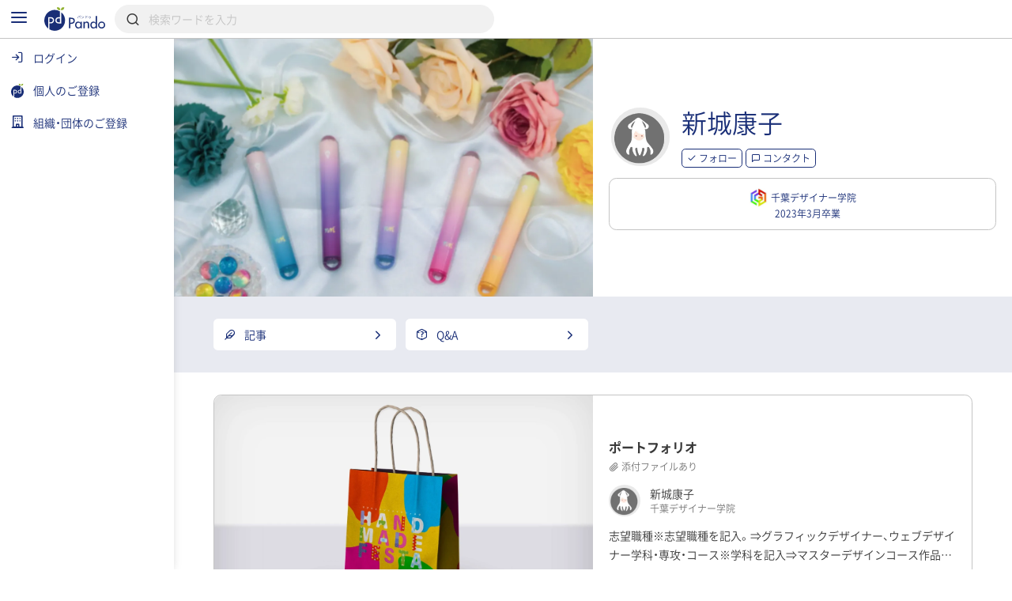

--- FILE ---
content_type: text/html; charset=UTF-8
request_url: https://pando.life/@fquwj39hjq
body_size: 2289
content:
<!DOCTYPE html>
<html lang="en">
<head>
    <meta charset="utf-8">
    <meta name="viewport" content="width=device-width, initial-scale=1">
    <title></title>
    <style>
        body {
            font-family: "Arial";
        }
    </style>
    <script type="text/javascript">
    window.awsWafCookieDomainList = [];
    window.gokuProps = {
"key":"AQIDAHjcYu/GjX+QlghicBgQ/7bFaQZ+m5FKCMDnO+vTbNg96AFxWoERDa3q4ss9P5shLD5EAAAAfjB8BgkqhkiG9w0BBwagbzBtAgEAMGgGCSqGSIb3DQEHATAeBglghkgBZQMEAS4wEQQMzUzFG58WDsdIR2lvAgEQgDuwpqjubzaTL2xmCiV9Y804ocUXFau6EyVm/6kOhSLK9WP6DABKulzynVWrgotrJ77nOeB0lhZnLNlfvQ==",
          "iv":"CgAFdAdoEgAACsG6",
          "context":"VgPcT86O+NEaE+XdN11gCpgn+u1mtBku0Zl1AsLrkxWAtCR7UFpNiZQ+UJFIP8nL3KFoepLtdr6lswRu8iZNoSx5H4YT3xN1hBJe5Atlh+irWD9PI73puF62WxSQbrqH8taHFWRKUgei7Va3I0YEd71HRp+wBJ1lC+MXCekSZsJpoHKfju/[base64]/A/M91KDHjokbpb9yY87EhBskO52WhX29adDBu9Ey1mqqoz1yUbgsjMbq3KnR1Qww3/bfhnsLDW1nBKetCNZUF+62YQcrQGzGvZDDmmVxu5Nngou/Cp0JapbqnSUBsDMB05r7Umww/mfBxV4Wu2EaQixYbzDwxA63R4USCxu1CJWp+3K2BbWzBWn0VVpygRGof/OZv+UUIoCrOpKkHwcNWn6CYG8S4hnOx7WbiIrmRh1YVKmuFcXXNw1gS1NONRHV0L6iGPuQF3y1g4E75wSQvJ5Xj+bwDvlZtB6mspZFqC3Ajc0otdwd3QtbnF/VVkDtPGSFg8fChO8b3vrjRT+DVzRIBYgsWIrLKDnjBC+JNERqWrawWe+Wd1Eag=="
};
    </script>
    <script src="https://9d989b4c5611.0a1c5e5b.ap-northeast-1.token.awswaf.com/9d989b4c5611/833bc0c91e67/c1647ba302b8/challenge.js"></script>
</head>
<body>
    <div id="challenge-container"></div>
    <script type="text/javascript">
        AwsWafIntegration.saveReferrer();
        AwsWafIntegration.checkForceRefresh().then((forceRefresh) => {
            if (forceRefresh) {
                AwsWafIntegration.forceRefreshToken().then(() => {
                    window.location.reload(true);
                });
            } else {
                AwsWafIntegration.getToken().then(() => {
                    window.location.reload(true);
                });
            }
        });
    </script>
    <noscript>
        <h1>JavaScript is disabled</h1>
        In order to continue, we need to verify that you're not a robot.
        This requires JavaScript. Enable JavaScript and then reload the page.
    </noscript>
</body>
</html>

--- FILE ---
content_type: text/html; charset=UTF-8
request_url: https://pando.life/@fquwj39hjq
body_size: 21187
content:
<!DOCTYPE html><html>
	<head prefix="og: http://ogp.me/ns# fb: http://ogp.me/ns/fb#">
		
<meta http-equiv="Content-Type" content="text/html; charset=utf-8" /><title>新城康子（千葉デザイナー学院）《Pando》</title>
<meta name="description" content="千葉デザイナー学院2023年3月卒業。ポートフォリオ,千葉デザイナー学院,グラフィックデザイン,ウェブデザイン等についての1件の記事を投稿。新城康子の略歴、ビジョン、活動・所属等。">
<meta name="keywords" content="">
<meta name="viewport" content="width=device-width, minimum-scale=1.0, maximum-scale=1.0, initial-scale=1.0, user-scalable=no, minimal-ui, shrink-to-fit=no">
<meta name="twitter:card" content="summary_large_image">
<meta name="twitter:title" content="新城康子（千葉デザイナー学院）">
<meta name="twitter:description" content="千葉デザイナー学院2023年3月卒業。ポートフォリオ,千葉デザイナー学院,グラフィックデザイン,ウェブデザイン等についての1件の記事を投稿。新城康子の略歴、ビジョン、活動・所属等。">
<meta name="twitter:image" content="https://res.cloudinary.com/pando-life/image/upload/f_auto,b_rgb:E9E9E9,c_limit,w_1260,h_780,q_auto:good/member/background/jin09tdoss17ypop1658977102.png">
	<meta property="og:type" content="article">
<meta property="og:locale" content="ja_JP">
<meta property="og:title" content="新城康子（千葉デザイナー学院）">
<meta property="og:description" content="千葉デザイナー学院2023年3月卒業。ポートフォリオ,千葉デザイナー学院,グラフィックデザイン,ウェブデザイン等についての1件の記事を投稿。新城康子の略歴、ビジョン、活動・所属等。">
<meta property="og:url" content="https://pando.life/@fquwj39hjq">
<meta property="og:site_name" content="Pando（パンドゥ）">
<meta property="og:image" content="https://res.cloudinary.com/pando-life/image/upload/f_auto,b_rgb:E9E9E9,c_limit,w_1260,h_780,q_auto:good/member/background/jin09tdoss17ypop1658977102.png">
	<script type="application/ld+json">
	 [
    {
        "@context": "http:\/\/schema.org",
        "@type": "BreadcrumbList",
        "itemListElement": [
            {
                "@type": "ListItem",
                "position": 1,
                "item": {
                    "name": "\u30c8\u30c3\u30d7",
                    "@id": "https:\/\/pando.life\/"
                }
            },
            {
                "@type": "ListItem",
                "position": 2,
                "item": {
                    "name": "\u5343\u8449\u30c7\u30b6\u30a4\u30ca\u30fc\u5b66\u9662",
                    "@id": "https:\/\/pando.life\/cdg"
                }
            },
            {
                "@type": "ListItem",
                "position": 3,
                "item": {
                    "name": "\u30e1\u30f3\u30d0\u30fc",
                    "@id": "https:\/\/pando.life\/cdg\/member"
                }
            },
            {
                "@type": "ListItem",
                "position": 4,
                "item": {
                    "name": "\u65b0\u57ce\u5eb7\u5b50",
                    "@id": "https:\/\/pando.life\/@fquwj39hjq"
                }
            }
        ]
    }
]	</script>
<link rel="apple-touch-icon" sizes="180x180" href="https://pando.life/apple-touch-icon.png">
<link rel="icon" type="image/png" sizes="32x32" href="https://pando.life/favicon-32x32.png">
<link rel="icon" type="image/png" sizes="16x16" href="https://pando.life/favicon-16x16.png">
	<link rel="manifest" href="https://pando.life/site.webmanifest">
<link rel="mask-icon" href="https://pando.life/safari-pinned-tab.svg" color="#5bbad5">
<meta name="msapplication-TileColor" content="#ffffff">
<meta name="theme-color" content="#ffffff">
<meta name="format-detection" content="telephone=no">
		<link href="//fonts.googleapis.com/css?family=Poppins|Varela+Round" rel="stylesheet">
<link href="https://cdn.jsdelivr.net/npm/froala-editor@2.9.6/css/froala_style.min.css" rel="stylesheet" type="text/css" /> <link href="https://cdnjs.cloudflare.com/ajax/libs/select2/4.0.2/css/select2.min.css" rel="stylesheet">


<link rel="stylesheet" type="text/css" href="/css/iziSeries.css?1768945480"/><link rel="stylesheet" type="text/css" href="/css/feather.css?1768945480"/><link rel="stylesheet" type="text/css" href="/css/qt_font.css?1768945480"/>
			<link rel="stylesheet" type="text/css" href="/css/smartphone.css?1768945480"/>		<link rel="stylesheet" type="text/css" href="/css/pc.css?1768945480" media="screen and (min-width:768px)"/>			<style>
	form button {
		color: rgb(25,46,119);
	}
	.btn_more:after, .fr-view .btn:after {
		background: rgb(25,46,119);
			}
	.card_block:after,a .card_block:after {
		background: rgb(25,46,119);
			}
	.breadcrumb ul li a {
		color: rgb(25,46,119);
				color: rgb(25,46,119);
			}
	.breadcrumb ul li a:hover {
		background: rgb(220,223,234);
	}
	.breadcrumb ul li a:hover:after {
		border-color: transparent transparent transparent rgb(220,223,234);
	}
	.bg_color_main {
		background-color: rgb(25,46,119);
		color: #fff;
			}
	.bg_color_main_light {
		background-color: rgb(220,223,234);
			}
	.bg_color_accent {
		background-color: rgb(145,178,48);
		color: #fff;
			}
	.font_color_main {
				color: rgb(25,46,119);
			}
	.font_color_accent {
				color: rgb(145,178,48);
			}
	.font_color_cv {
		color: #1A1A1A;
	}
	.border_color_main {
				border-color: rgb(25,46,119);
		color: rgb(25,46,119);
			}
	.border_color_main i {
				color: rgb(25,46,119);
			}
	.border_color_main.active {
				background-color: rgb(25,46,119);
			}
	.border_color_main_light_2 {
		border: 2px solid rgb(220,223,234);
	}
	.label_negative {
			}
	.label_main,.label_adept {
		background-color: rgb(25,46,119);
			}
	.label_main_inverse{
		color:rgb(25,46,119);
			}
	.label_main_bordered{
		box-shadow: inset 0 0 0 1px rgb(25,46,119);
		color: rgb(25,46,119);
			}
	.label_intern{
		color: rgb(25,46,119);
		border: 1px solid rgb(25,46,119);
			}
	.label_accent,.label_novice {
				background: rgb(145,178,48);
			}
	.label_main_light {
						background: rgb(220,223,234);
		color: rgb(25,46,119);
			}
	.progress_bar_cf .progress_bar_status {
		background: -webkit-linear-gradient(left, rgb(151,160,193), rgb(25,46,119));
		background: -o-linear-gradient(left, rgb(151,160,193), rgb(25,46,119));
		background: linear-gradient(to right, rgb(151,160,193), rgb(25,46,119));
			}
	.pure-form .search_wrapper_rounded button,.pure-form .search_wrapper_ec button {
		background: rgb(25,46,119);
	}
	.btn_header,.btn_header_square{
				color: rgb(25,46,119);
			}
	.btn_header.active,.btn_header_square.active{
				background: rgb(25,46,119);
			}
	.text_reminder, .text_reminder_cross{
		background-color: rgba(25,46,119,0.9);
			}
	.font_color_reminder_cross{
				color: #fff;
			}
	.chart li::before, .chart li::after{
				background-color: rgb(25,46,119) !important;
			}
	.tab li.active a{
				color: rgb(25,46,119);
			}
	.info{
				box-shadow: inset 0 0 0 2px rgb(220,223,234);
			}
	.container_article_toc .list_wrapper a.list_item::before{
		background: rgb(220,223,234);
	}
	.container_article_toc .list_wrapper a.list_item::after{
		color: rgb(25,46,119);
	}
	</style>
<style>
	.fr-view h2,.fr-view h3,.fr-view h4,.fr-view h5,.fr-view h6 {
					color: rgb(25,46,119);
			}
	.fr-view .separator_top:before {
		background: rgb(25,46,119);
			}
	.fr-view .separator_bottom:after {
		background: rgb(25,46,119);
			}
	.fr-view .separator_bottom_min:after {
		background: rgb(25,46,119);
			}
	.fr-view .btn:after {
		background: rgb(25,46,119);
			}
	.calendar_header .font_color_main,.calendar_body_sp .font_color_main{
		color: rgb(25,46,119);
	}
	.calendar_body_responsive .fc table .fc-body .fc-row .fc-today{
		color: rgb(25,46,119);
			}
	.calendar_body_responsive .fc table .fc-body .fc-row .fc-bg .fc-today:before{
		background: rgb(220,223,234);
			}
	.calendar_body_responsive .fc table .fc-body .fc-row .fc-event.corp_event{
		background: rgb(25,46,119);
		border-color: rgb(25,46,119);
	}
	.calendar_body_responsive .fc table .fc-body .fc-row .fc-event.closed_corp_event{
		border-color: rgb(25,46,119);
		color: rgb(25,46,119);
			}
	.label_corp_event{
		background: rgb(25,46,119);
	}
</style>
		<script>
 addEventListener('error', window.__e=function (e){window.__e.q=window.__e.q||[];window.__e.q.push(e)});
  window.jQueryOnload = function(p){ (jQueryOnload.procs = jQueryOnload.procs || []).push(p); }
  window.jQueryDomReady = function(p){ (jQueryDomReady.procs = jQueryDomReady.procs || []).push(p); }
</script>
	<div id="js-pushnotification-provider"
	 data-ajax-add-device-url="https://pando.life/push-notification/add_device"
	 data-ajax-remove-device-url="https://pando.life/push-notification/remove_device"></div>
<script>
  
 (function(window){
	 window.myPushnotification = window.myPushnotification || {};
	 window.myPushnotification.permissionCallback = window.myPushnotification.permissionCallback || null;

	 window.myPushnotification.onRequestPermission = function(f){
		 window.myPushnotification.permissionCallback = f; 
	 }

	 window.myPushnotification.triggerRequestPermission = function(){
		 if(window.myPushnotification.permissionCallback != null){
			 window.myPushnotification.permissionCallback();
		 }
	 }
	 // サーバへトークンを送信
	 window.myPushnotification.sendTokenToServer = function(currentToken){
		 return $.ajax({
			 url : $("#js-pushnotification-provider").data('ajaxAddDeviceUrl'),
			 type: "POST",
			 data: {token:currentToken},
			 dataType:'json'
		 });
	 }

	 window.myPushnotification.deleteTokenToServer = function(currentToken, silent) {
		 return $.ajax({
			 url : $("#js-pushnotification-provider").data('ajaxRemoveDeviceUrl'),
			 type: "POST",
			 data: {token:currentToken},
			 dataType:'json'
		 });
	 };

	 window.myPushnotification.stateToEnable = function(){
		 $('.js-pushnotification-event').trigger('pushnotification.enable');
	 };
	 window.myPushnotification.stateToUnavailable = function(){
		 $('.js-pushnotification-event').trigger('pushnotification.unavailable');
	 };
	 window.myPushnotification.stateToBlock = function(){
		 $('.js-pushnotification-event').trigger('pushnotification.block');
	 }

	 window.myPushnotification.setLocalToken = function(token){
		 localStorage.setItem('myPushnotification.localtoken', JSON.stringify(token));
	 }
	 window.myPushnotification.getLocalToken = function(){
		 var result = localStorage.getItem('myPushnotification.localtoken');
		 return typeof result !== 'undefined' ? JSON.parse(result) : null;
	 }
	 window.myPushnotification.removeLocalToken = function(){
		 localStorage.removeItem('myPushnotification.localtoken');
	 }
 })(window);
</script>

	<script src="https://cdn.jsdelivr.net/npm/vue@2.6.10"></script>

<script type="text/javascript" src="/js/portal-vue.umd.min.js"></script>
<script src="https://cdnjs.cloudflare.com/ajax/libs/vue-lazyload/1.3.3/vue-lazyload.js"></script>
<script>
 Vue.use(VueLazyload,{
	 observer : true
 });
</script>



<script src="https://unpkg.com/vue-cookies@1.5.12/vue-cookies.js"></script>

<script type="text/x-template" id="vueTemplate-modal-default">
	<transition name="modal-animation" @after-enter="bindCloseEvent" @before-leave="unbindCloseEvent" @enter="scrollTop" >
		<div v-show="isShow" class="modal_wrapper" :class="[extend_wrapper_class]" >
			<div class="js_modal_inner" :class="[{modal : !fullscreen}, {modal_fullscreen : fullscreen}, extend_class]">
				<div v-if='$slots.header' class="modal_header">
					<div class="pure-g justify_sbetween valign_middle">
						<slot name="header"></slot>
					</div>
				</div>
				<div v-if="title || subTitle" class="modal_header">
					<div class="pure-g justify_sbetween valign_middle">
						<div class="flex_auto margin_r_small">
							<div class="line_clamp line_clamp_1 ov_hidden">
								<div v-if="title" class="modal_header_title">{{title}}</div>
							</div>
							<div v-if="subTitle" class="modal_header_sub_title">{{subTitle}}</div>
						</div>
						<div class="n_margin_small">
							<a href="javascript:void(0)" class="modal_header_close" @click="close"><i class="fe fe-x"></i></a>
						</div>
					</div>
				</div>
				<div class="modal_contents">
					<slot></slot>
				</div>
				<div v-if='$slots.footer' class="modal_footer">
					<slot name="footer"></slot>
				</div>
			</div>
		</div>
	</transition>
</script>

<script>
	(function() {

		var modalOverlay = (function() {
			var _whichAnimationEvent = function() {
				var t,
					el = document.createElement('dummy'),
					animations = {
						'animation': 'animationend',
						'OAnimation': 'oAnimationEnd',
						'MozAnimation': 'animationend',
						'WebkitAnimation': 'webkitAnimationEnd'
					};
				for (t in animations) {
					if (el.style[t] !== undefined) {
						return animations[t];
					}
				}
			};
			var _one = function(event, el, func) {
				var flag = false;
				var callback = function() {
					el.removeEventListener(event, callback);
					if (flag) return;
					flag = true;
					func();
				};
				el.addEventListener(event, callback);
			};
			var _insert = function() {
				var el = document.getElementById("vue-my-modal-overlay");
				if (el == null) {
					el = document.createElement('div');
					el.setAttribute('class', 'modal_overlay');
					el.setAttribute('id', 'vue-my-modal-overlay');
					el.setAttribute('style', 'background-color: rgba(0, 0, 0, 0.4); z-index: 997;');
					document.body.appendChild(el);
				}

			};
			var _fadeIn = function() {
				var el = document.getElementById("vue-my-modal-overlay");
				if (el != null) return;

				_insert();
				var animationEvent = _whichAnimationEvent();
				var el = document.getElementById("vue-my-modal-overlay");
				el.classList.add('modal_overlay_fadein');
				_one(animationEvent, el, function() {
					el.classList.remove('modal_overlay_fadein');
				});
				document.body.appendChild(el);
				document.body.classList.add('modal_overlay_wrapper');
			};
			var _fadeOut = function() {
				var animationEvent = _whichAnimationEvent();
				var el = document.getElementById("vue-my-modal-overlay");
				if (el == null) return;

				el.classList.add('modal_overlay_fadeout');
				_one(animationEvent, el, function() {
					el.classList.remove('modal_overlay_fadein');
					document.body.removeChild(el);
				});
				document.body.appendChild(el);
				document.body.classList.remove('modal_overlay_wrapper');
			};
			return {
				'fadeIn': _fadeIn,
				'fadeOut': _fadeOut
			};
		})();

		Vue.component('modal-default', {
			template: '#vueTemplate-modal-default',
			props: ['title', 'subTitle', 'fullscreen', 'extend_class', 'extend_wrapper_class', 'hasFroala'],
			data: function() {
				return {
					isShow: false
				};
			},
			methods: {
				open: function() {
					modalOverlay.fadeIn();
					this.isShow = true;
					this.$emit('open');
				},
				close: function() {
					var _closeFunction = function() {
						modalOverlay.fadeOut();
						this.isShow = false;
						this.$emit('close');
					}.bind(this);
					/// custom-closeが設定されていた場合、callback側でcloseを呼ぶ出す必要がある。
					if (typeof this.$listeners['custom-close'] !== "undefined") {
						this.$emit('custom-close', _closeFunction);
					} else {
						_closeFunction();
					}

				},
				scrollTop: function(el) {
					this.$emit('then-open');
					el.querySelector('.modal_contents').scrollTop = 0;
				},
				bindCloseEvent: function(el) {
					this.$emit('after-open');
					 
					if (el.querySelectorAll('input,select,textarea').length == 0) {
						el.querySelector('.js_modal_inner').addEventListener('click', this._stopPropagation);
						document.addEventListener('keydown', this._pressEscape);
						el.addEventListener('click', this.close);
					}
				},
				unbindCloseEvent: function(el) {
					if (el.querySelectorAll('input,select,textarea').length == 0) {
						el.querySelector('.js_modal_inner').removeEventListener('click', this._stopPropagation);
						document.removeEventListener('keydown', this._pressEscape);
						el.removeEventListener('click', this.close);
					}
				},
				_stopPropagation: function(e) {
					e.stopPropagation();
				},
				_pressEscape: function(e) {
					if (e.keyCode == 27) {
						this.close();
					}
				}
			}

		});
	})();
</script>

<script type="text/x-template" id="vueTemplate-modal-confirm">
	<modal-default ref="modal">
		<div class="margin_small">
			<div id="js-cmn-confirm-modal-text" class="text_center margin_v_medium">この内容で登録します。よろしいですか？</div>
			<div class="pure-g justify_sbetween">
				<span class="pure-button flex_auto margin_r_xsmall" @click="no">いいえ</span>
				<span class="pure-button btn_bpmain flex_auto margin_l_xsmall js-cmn-confirm-button" @click="yes">はい</span>
			</div>
		</div>
	</modal-default>
</script>
<script>
	Vue.component('modal-confirm', {
		template: '#vueTemplate-modal-confirm',
		mounted: function() {
			this.modal = this.$refs.modal;
		},
		methods: {
			open: function() {
				this.modal.open();
			},
			no: function() {
				this.modal.close();
			},
			close: function() {
				this.modal.close();
			},
			yes: function() {
				this.$emit('yes');
			}
		}
	});
</script>

<script type="text/x-template" id="vueTemplate-modal-delete">
	<modal-default ref="modal">
		<div class="margin_small">
			<div class="text_center margin_v_medium">削除します。よろしいですか？</div>
			<div class="pure-g justify_sbetween">
				<span class="pure-button flex_auto margin_r_xsmall" @click="no">いいえ</span>
				<span class="pure-button btn_bpmain flex_auto margin_l_xsmall" @click="yes">はい</span>
			</div>
		</div>
	</modal-default>
</script>
<script>
	Vue.component('modal-delete', {
		template: '#vueTemplate-modal-delete',
		mounted: function() {
			this.modal = this.$refs.modal;
		},
		data: function() {
			return {
				yesCallback: null
			};
		},
		methods: {
			open: function(callBack) {
				if (callBack) {
					this.yesCallback = callBack;
				}
				this.modal.open();
			},
			yes: function() {
				if (this.yesCallback) {
					this.yesCallback();
				}
				this.modal.close();
			},
			no: function() {
				this.modal.close();
			}
		}
	});
</script>

<script type="text/x-template" id="vueTemplate-re-render">
	<div :key="renderKey">
		<slot></slot>
	</div>
</script>

<script>
	Vue.component('re-render', {
		template: '#vueTemplate-re-render',
		data: function() {
			return {
				renderKey: 0
			};
		},
		methods: {
			forceUpdate: function(c) {
				this.renderKey += 1;
				if (typeof c == "function") {
					this.$nextTick(function(){
						c();
					})
				}
			},
		}
	});
</script><script type="text/x-template" id="vueTemplate-corporate-logo">
	<span v-if="hasImage" class="icon_corp_xs" :style="{ 'background-image': 'url(' + imageUrl + ')'}"></span>
	<span v-else class="icon_corp_xs" :style="{ 'background-color': '#' + rgbMainColor }" >{{initialChar}}</span>
</script>

<script>
 (function(){
	 Vue.component('corporate-logo', {
		 template : '#vueTemplate-corporate-logo',
		 props : ['hasImage','rgbMainColor','imageUrl','initialChar'],
	 });
 })();
</script>
<script type="text/x-template" id="vueTemplate-AdminDeleteRowButton">
	<div class="edit_target edit_target_left"> 
		<div class="edit_target_inner"> 
			<p class="edit_action" @click="click()"> 
				<i class="edit_action_remove fe fe-minus-circle"></i> 
			</p> 
		</div>  
	</div>
</script>
<script>
 Vue.component('admin-delete-row-button', {
	 template: '#vueTemplate-AdminDeleteRowButton',
	 methods : {
		 click : function(){ 
			 this.$emit('click')
		 }
	 }
 });
</script>

<script type="text/x-template" id="vueTemplate-AdminMoveRowButton">
	<div class="edit_target edit_target_right" :class="extend_class">
		<div class="edit_target_inner">
			<div class="edit_action">
				<svg xmlns="http://www.w3.org/2000/svg" viewBox="0 0 26 10" class="edit_action_sort">
					<g id="" transform="translate(0.663 0.871)">
						<line id="line_55" data-name="line 55" x2="24" transform="translate(0.337 0.129)" fill="none" stroke-linecap="round" stroke-linejoin="round" stroke-width="2"/>
						<line id="line_56" data-name="line 56" x2="24" transform="translate(0.337 8.129)" fill="none" stroke-linecap="round" stroke-linejoin="round" stroke-width="2"/>
					</g>
				</svg>
			</div>
		</div>
	</div>
</script>
<script>
 Vue.component('admin-move-row-button', {
	 props : ['extend_class'],
	 template: '#vueTemplate-AdminMoveRowButton'});
</script>

<script type="text/x-template" id="vueTemplate-AdminEditModeConfirm">
	<div class="edit_contents_submit_wrapper pure-u-5-6" :class="{hide : !isShow}">
		<div v-if="isDescriptionShow" class="edit_first_contact_navigation">
			右側のつまみ 
			<svg xmlns="http://www.w3.org/2000/svg" viewBox="0 0 26 10" class="valign_middle" width="1em" stroke="#fff">
				<g id="" transform="translate(0.663 0.871)">
					<line id="line_55" data-name="line 55" x2="24" transform="translate(0.337 0.129)" fill="none" stroke-linecap="round" stroke-linejoin="round" stroke-width="2"/>
					<line id="line_56" data-name="line 56" x2="24" transform="translate(0.337 8.129)" fill="none" stroke-linecap="round" stroke-linejoin="round" stroke-width="2"/>
				</g>
			</svg>
			で移動できます。
		</div>
		<transition name="admin-edit-mode-confirm" v-on:leave="leave" v-on:enter="enter">
			<div v-if="isShow" class="edit_contents_submit">
				<div class="pure-g valign_middle n_margin_s_xsmall">
					<div class="pure-u-1-2 border_box padding_s_xsmall">
						<button class="pure-button pure-u-1" @click="cancel();" type="button">
							<i class="fe fe-x"></i>&nbsp;
							キャンセル
						</button>
					</div>
					<div class="pure-u-1-2 border_box padding_s_xsmall">
						<button class="pure-button btn_cv pure-u-1" @click="confirm();" type="button">
							<i class="fe fe-check"></i>&nbsp;
							編集完了
						</button>
					</div>
				</div>
			</div>			
		</transition>
	</div>
</script>

<script>
 Vue.component('admin-edit-mode-confirm', {
	 template : '#vueTemplate-AdminEditModeConfirm',
	 props : ['isShow','isDescriptionShow'],
	 data : function(){
		 return {
			 is_confirm : false
		 }
	 },
	 methods: {
		 cancel : function(task){
			 this.is_confirm = false;
			 this.$emit('close');
		 },
		 confirm : function(){
			 this.is_confirm = true;
			 this.$emit('close');
		 },
		 leave : function(){
			 $('.js-gnav-toggle-target').removeClass('hide');
			 $('footer').removeClass('hide');
			 if(this.is_confirm){
				 this.$emit('confirm');
			 }else{
				 this.$emit('cancel');
			 }
		 },
		 enter: function(){
			 $('.js-gnav-toggle-target').addClass('hide');
			 $('footer').removeClass('hide');
		 }
	 }
 });
</script>

<script type="text/x-template" id="vueTemplate-AdminEditModeConfirmOverlay" >
	<div>
		<div class="edit_first_contact_overlay" v-if="isShow && hasOnceClick" @mousedown="closeTutorial()" @touchstart="closeTutorial()"></div>
		<transition name="admin-edit-mode-confirm">
			<div v-if="isShow" class="edit_contents_overlay" >&nbsp;</div>
		</transition>
	</div>
</script>

<script>
 Vue.component('admin-edit-mode-confirm-overlay', {
	 template : '#vueTemplate-AdminEditModeConfirmOverlay',
	 props : ['isShow','hasOnceClick'],
	 methods : {
		 closeTutorial : function(){
			 this.$emit('close-tutorial');
		 }
	 }
 });
</script>

<script>
 window.requireAdminEditModeTutorial = function(){
	 var result = localStorage.getItem('adminEditMode.doneTutorial');
	 return result == null ? true : false;
 }
 window.doneAdminEditModeTutorial = function(){
	 localStorage.setItem('adminEditMode.doneTutorial', JSON.stringify(true));
 }
</script>





		<!-- Global site tag (gtag.js) - Google Analytics -->
<script async src="https://www.googletagmanager.com/gtag/js?id=G-VQ8946M49H"></script>
<script>
	window.dataLayer = window.dataLayer || [];
	function gtag(){dataLayer.push(arguments);}
	gtag('js', new Date());


			var gaOption = {
    "pando": {
        "page_path": "/@fquwj39hjq"
    },
    "domains": [
        "sanko-onwakai.com",
        "pando.life"
    ]
};
				
				gtag('config', 'UA-24093019-56', {
			custom_map: {
    "dimension1": "access_app"
},
			access_app : 'web',
			page_path: gaOption.pando.page_path,
			linker:{domains: gaOption.domains},
					});

										
			gtag('config', 'G-VQ8946M49H', {
				page_location: 'https://pando.life' + gaOption.pando.page_path,
				user_properties: {
					access_app : 'web',
				},
							});

						</script>
		<!-- Google Tag Manager -->
<script>(function(w,d,s,l,i){w[l]=w[l]||[];w[l].push({'gtm.start':
new Date().getTime(),event:'gtm.js'});var f=d.getElementsByTagName(s)[0],
	j=d.createElement(s),dl=l!='dataLayer'?'&l='+l:'';j.async=true;j.src=
	'https://www.googletagmanager.com/gtm.js?id='+i+dl;f.parentNode.insertBefore(j,f);
})(window,document,'script','dataLayer','GTM-TNLNHN7');</script>
<!-- End Google Tag Manager -->
	</head>
		<body class="">

		<!-- Google Tag Manager (noscript) -->
<noscript><iframe src="https://www.googletagmanager.com/ns.html?id=GTM-TNLNHN7"
height="0" width="0" style="display:none;visibility:hidden"></iframe></noscript>
<!-- End Google Tag Manager (noscript) -->
		
		<noscript class="container margin_t_large">
			<p>※Javascriptが無効だとサイトの一部が機能しません。<br>ブラウザのjavascriptを有効にしてください。</p>
		</noscript>
		<div
	id="js-common-data-provider"
	data-js-is-logged-in=""
	data-is-web-view-app="0"
	data-is-android-web-view-app="0"
	data-is-referer-pando-or-custom-domain="1"
	data-js-edit-article-url=""
	data-js-message-count="0"
	data-js-notification-count="0"
	data-js-article-request-count="0"
	data-app-ajax-check-qr-exchange-business-card-url="https://pando.life/business_card/ajax_check_qr_exchange_business_card"
	data-app-ajax-check-business-card-exchange-url="https://pando.life/mypage/business_card/app/ajax_check_business_card_exchange"
	data-app-ajax-business-card-exchange-url="https://pando.life/mypage/business_card/app/ajax_exchange_business_card"
	data-js-universal-analytics-tracking-id="UA-24093019-56"
	data-js-ga4-tracking-id="G-VQ8946M49H"
	data-js-google-recaptcha-key="6Lfe4zgiAAAAAJWeWxRyWVXGWKtXk7SrH4w0h7q6"
>
</div>
								
						<div class="safearea_contents gnav_wrapper js-gnav-toggle-target js-cv-quick-fog">
						<div class="header_search js-global-search-header  ">
		<div class="visible_md margin_r_medium">
			<a href="javascript:void(0);" class="js-global-search-header-menu">
				<i class="fe fe-menu font_color_bpmain font_xlarge"></i>
			</a>
		</div>
		<div>
			<a href="https://pando.life/">
				<img src="/img/common/logo_bp_horizontal.svg?20191210" alt="" class="header_search_logo"/>			</a>
		</div>
		<div class="flex_auto margin_s_small">
			<form action="https://pando.life/search" class="pure-form js-global-search-form" novalidate="novalidate" id="indexForm" method="get" accept-charset="utf-8">			<div class="header_search_wrapper">
				<input name="keyword" class="pure-input-1 js-global-search-suggest-text" type="search" placeholder="検索ワードを入力" autocomplete="off" id="keyword"/>				<i class="fe fe-search"></i>
			</div>
			</form>			<div class="header_search_result js-global-search-suggest-result" style="display: none;"></div>
			<div class="header_search_result header_search_result_alert js-global-search-suggest-validation-error" style="display: none;">
				<ul>
					<li>
						<div class="pure-g valign_middle">
							<div class="pure-u-2-24">
								<div class="pure-g justify_center">
									<i class="fe fe-alert-triangle font_color_alert"></i>
								</div>
							</div>
							<div class="flex_auto ov_hidden">
								<div class="line_clamp line_clamp_1">
									検索キーワードは50文字以内で入力してください	
								</div>
							</div>
						</div>
					</li>
				</ul>
			</div>
		</div>
				<script>
		 jQueryDomReady(function() {
			 $globalSearchSuggestResult = $('.js-global-search-suggest-result');
			 $globalSearchSuggestValidationError = $('.js-global-search-suggest-validation-error');

			 $('.js-global-search-form').on('submit', function() {
				 if ($('.js-global-search-suggest-text').val().trim().length <= 0) {
					 $.qwtt.alertModal.openModal("キーワードを入力してください");
					 return false;
				 } else if ($('.js-global-search-suggest-text').val().length > 50) {
					 $.qwtt.alertModal.openModal("検索キーワードは50文字以内で入力してください");
					 return false;
				 }
			 });

			 $('.js-global-search-suggest-text').on('keyup', function(){
				 
				 var keyword = $(this).val();
				 
				 if (keyword.trim().length <= 0) {
					 $globalSearchSuggestResult.hide();
					 return false;
				 }

				 if (keyword.length > 50) {
					 $globalSearchSuggestResult.hide();
					 $globalSearchSuggestValidationError.show();
					 return false;
				 } else {
					 $globalSearchSuggestValidationError.hide();
				 }

				 $.ajax({
					 url:"https://pando.life/search/ajax_search_suggestion",
					 type:'GET',
					 cache: false,
					 data:{
						 'keyword': keyword,
					 }
				 })
				  .done(function(data) {
					  if (data.html.length > 0) {
						  $globalSearchSuggestResult.html(data.html);
						  $globalSearchSuggestResult.show();
					  } else {
						  $globalSearchSuggestResult.hide();
					  }
				  });
			 });

			 $(".js-global-search-header-menu").on('click', function() {
				 window.globalNavVueObject && window.globalNavVueObject.toggleMenu();
			 });

			 			 		 });
		</script>
	</div>
									
				
												<div class="margin_b_large_md">
					<div class="profile_header pure-g">
	<div class="mv_1cols">
		<img src="https://res.cloudinary.com/pando-life/image/upload/f_auto,b_rgb:E9E9E9,c_limit,w_1260,h_780,q_auto:good/member/background/jin09tdoss17ypop1658977102.png" class="" alt=""/>	</div>
	<div class="mv_offset_wrapper">
				<div class="pure-g valign_middle flex_nowrap">
			<div>
				<a href="https://pando.life/@fquwj39hjq" class="mv_icon">
					<img src="https://res.cloudinary.com/pando-life/image/upload/f_auto,b_rgb:E9E9E9,c_limit,w_270,h_270,q_auto:good/member/main/clg64dafpm0ubht51658976150.png" class="" alt=""/>				</a>
			</div>
			<div class="mv_name">
				<h1 class="margin_b_none lh_narrow">
					<a href="https://pando.life/@fquwj39hjq" class="font_color_bpmain display_block">
						新城康子					</a>
				</h1>
															<div class="mv_btn_follow margin_t_small_md">
							
			<a href="javascript:void(0);"
			class="pure-button btn_min border_color_main js-follow-trigger "
			data-js-is-follow="1"
			data-js-follow-target="js-account-follow-72311"
			data-js-account-id='72311'
			data-js-follow-text='フォロー'
		>
							<i class="fe fe-check"></i>
				<span class="js-follow-text">フォロー</span>
					</a>
								
			<a href="javascript:void(0);" class="pure-button btn_min border_color_main js-request-contact-trigger">
			<i class="fe fe-message-square"></i>
			<span>コンタクト</span>
		</a>
	
	<div id="js-request-contact-modal" class="js-iziModal" data-izimodal-title="コンタクト申請" style="display:none;">
				<div class="padding_v_medium padding_s_small">
			<form action="https://pando.life/@fquwj39hjq" class="pure-form" novalidate="novalidate" id="indexForm" method="post" accept-charset="utf-8"><div style="display:none;"><input type="hidden" name="_method" value="POST"/><input type="hidden" name="data[_Token][key]" value="d583fd4d9ca27ae3f370e5fc863c3342b3d039e8f4f32a902503389d6acc744822fbc67cc81e1df7f76969647adb4f28b73bf7f7fd9ca78e4b26bd347218536c" id="Token165912183" autocomplete="off"/></div>				<label>
					メッセージ
					<span class="label label_required bgcolor">必須</span>
				</label>
				<textarea name="data[contents]" rows="5" class="pure-input-1 js-request-contact-contents" placeholder="例）はじめまして。○○と申します。
よろしくお願いいたします。" id="contents"></textarea>				<input type="hidden" name="data[accountId]" class="js-request-contact-account-id" value="72311" id="accountId"/>			<div style="display:none;"><input type="hidden" name="data[_Token][fields]" value="dc97d77453989d967226f29e573e4d6ea2cc9c29%3AaccountId" id="TokenFields1797743372" autocomplete="off"/><input type="hidden" name="data[_Token][unlocked]" value="" id="TokenUnlocked1331763707" autocomplete="off"/></div></form>			<div class="text_center">
				<button class="js-request-contact-submit-trigger pure-button pure-u-1-3 btn_join bg_color_accent margin_v_small">送信</button>
			</div>
		</div>
	</div>

	<script>
	jQueryDomReady(function(){
				$('.js-request-contact-trigger').on('click', function(){
			if(!$.qwtt.isLoggedIn()) {
				$.qwtt.showLoggedInModal();
				return false;
			}

			$('#js-request-contact-modal').iziModal('open');
		});

		$('.js-request-contact-submit-trigger').on('click', function(){
			var contents = $('.js-request-contact-contents').val();
			var contentsMaxLength = "2000";

			if(!contents.trim().length) {
				$.qwtt.alertModal.openModal('メッセージを入力してください');
				return;
			} else if(contents.trim().length > contentsMaxLength) {
				$.qwtt.alertModal.openModal(contentsMaxLength + '字以内で入力してください');
				return;
			}

			$.ajax({
				url: "https:\/\/pando.life\/contact_request\/ajax_request",
				data: {
					accountId: $('.js-request-contact-account-id').val(),
					contents: contents
				},
				type: 'POST',
				dataType: 'JSON',
				beforeSend: function(){
					$.qwtt.startLoading();
				}
			}).done(function(response){
				$.qwtt.endLoading();
				location.reload();
			}).fail(function(error){
				$.qwtt.endLoading();
				$.qwtt.alertModal.openModal(error.responseJSON.data);
			});
		});
	});
	</script>
													</div>
												</div>
								</div>
		
				
		
					<div class="tab_corporate tab_corporate_alone">
				<ul>
																	<li>
							<div class="tab_corporate_body">
								<a href="https://pando.life/cdg" class="tab_corporate_name">
									<div>
										<div class="icon_corp_xs" style="background: rgb(5,22,64), color: #fff">
											<span>
																									<img src="https://res.cloudinary.com/pando-life/image/upload/f_auto,b_rgb:E9E9E9,c_limit,w_120,h_120,q_auto:good/corporate/main/g43jqsjoc5lhub0i1651476148.jpg" alt=""/>																							</span>
										</div>
									</div>
									<div class="margin_l_xsmall font_small font_notice_md font_color_bpmain line_clamp line_clamp_1">
										千葉デザイナー学院									</div>
								</a>
																	<a href="https://pando.life/cdg/team/5108" class="tab_corporate_team pure-g justify_center">
										<div class="line_clamp line_clamp_1 ov_hidden font_color_bpmain">
											2023年3月卒業										</div>
									</a>
															</div>
						</li>
									</ul>
			</div>
			</div>
</div>
<div id="profile_nav_innerlink" class="header_search_fixed_spacer">
	<div class="profile_nav">
	<div class="container">
		<ul class="pure-g">
																			<li class="pure-u-1-2 pure-u-md-1-4">
					<a href="https://pando.life/@fquwj39hjq/article">
						<div class="pure-g valign_middle">
							<div class="pure-u-3-24">
								<i class="fe fe-feather"></i>
							</div>
							<div class="flex_auto text_left">
								<span class="flex_auto text_left">記事</span>
							</div>
							<div>
								<i class="fe fe-chevron-right font_medium display_flex"></i>
							</div>
						</div>
					</a>
				</li>
						<li class="pure-u-1-2 pure-u-md-1-4">
				<a href="https://pando.life/@fquwj39hjq/question">
					<div class="pure-g valign_middle">
						<div class="pure-u-3-24">
							<i class="qt qt-qbox"></i>
						</div>
						<div class="flex_auto text_left">
							<span class="flex_auto text_left">Q&amp;A</span>
						</div>
						<div>
							<i class="fe fe-chevron-right font_medium display_flex"></i>
						</div>
					</div>
				</a>
			</li>
								</ul>
	</div>
</div>
</div>
	<div class="margin_v_medium_large_md">
		<div class="container">
			<div class="card_flex_wrapper card_flex_vertical">
				
<div id="vueArticleList0wwau4n8lz" class="js_list_view pure-g" :class="[isListView ? 'listview' : '']">
	<template v-for="(row, index) in rowList">
		<template v-if="nextSponsoredArticleIndex(index) !== false">
			<sponsored-article :article-index="nextSponsoredArticleIndex(index)"></sponsored-article>
		</template>
		<a v-if="row.hasImage" :href="row.detailUrl || 'javascript:void(0);'" :class="{'card_flex_locked' : row.isShowFixedIcon}" class="card_flex card_flex_split hasfooter hasmv hasoffset " :disabled="!row.detailUrl">
			<div class="mv_secondary pure-u-1 disabled_contents" v-lazy:background-image="row.imageUrlForDetail"></div>
			<div class="card_flex_contents">
				<div class="flex_wrap pure-u-1">
					<div v-if="row.isShowFixedIcon" class="label_locked">
						<i class="qt qt-pin"></i>
						固定された記事
					</div>
					<div class="label_offset">
						<div class="pure-g">
							<label v-if="row.stateName" class="label margin_r_xsmall" :class="row.stateClass">{{row.stateName}}</label>
							<label v-if="row.canShowUnpublishedChangeLabel" class="label label_draft margin_r_xsmall">保存された変更があります</label>
							<label v-if="row.hasCommonArticleTheme"class="label label_limited label_limited_open margin_r_xsmall">
								<div class="pure-g valign_middle">
									<i class="qt qt-pando-theme"></i>
									Pandoテーマ
								</div>
							</label>
						</div>
					</div>
					<h3 class="title_switch disabled_contents">
						{{row.title}}
					</h3>
					<div v-if="row.hasPublishedPrivateFile">
						<div class="display_flex valign_middle font_small font_notice_md font_color_sub margin_v_xsmall disabled_contents">
							<i class="fe fe-paperclip margin_r_xsmall"></i>
							添付ファイルあり
						</div>
					</div>
					<div class="pure-g valign_middle margin_t_small">
						<div class="icon_user_sm">
							<img :src="row.writerImageUrl" alt="">
						</div>
						<div class="margin_l_small flex_auto writer_wrapper disabled_contents">
							<div class="pure-g valign_middle">
								<div class="flex_auto">
									<span class="line_clamp line_clamp_1">
										{{row.writerName}}
									</span>
									<span v-if="row.writerAffiliationName" class="font_notice font_color_sub">
										<span class="display_inline_block">
											{{row.writerAffiliationName}}
										</span>
									</span>
								</div>
							</div>
						</div>
						<div v-if="row.modifyUrl"  class="margin_l_small">
							<object>
								<a :href="row.modifyUrl" class="icon_post"><i class="fe fe-edit-3"></i></a>
							</object>
						</div>
					</div>
					<p v-if="row.contents" class="contents_switch disabled_contents">
						{{row.contents}}
					</p>
				</div>
				<div class="card_flex_footer card_flex_footer_for_listview disabled_contents">
					<div class="pure-g valign_middle justify_sbetween">
						<div class="flex_auto">
							<ul class="list_unstyled list_inline margin_b_none font_color_main">
								<li class="margin_r_medium">
									<i :class="[row.isLiked ? 'fas' : 'far', 'fa-heart']"></i>
									{{row.likeCount}}
								</li>
								<li class="margin_r_medium">
									<i :class="[row.isStocked ? 'fas' : 'far', 'fa-folder']"></i>
									{{row.stockCount}}
								</li>
								<li class="margin_r_medium">
									<i class="far fa-comment"></i>
									{{row.commentCount}}
								</li>
								<li v-if="row.totalPageView !== false" class="margin_r_medium">
									<i class="fe fe-eye"></i>
									{{row.totalPageView}}
								</li>
							</ul>
						</div>
						<div v-if="row.releaseDate" class="font_color_sub">
							{{row.releaseDate}}
						</div>
					</div>
				</div>
			</div>
			<div class="card_flex_footer disabled_contents">
				<div class="pure-g valign_middle justify_sbetween">
					<div class="flex_auto">
						<ul class="list_unstyled list_inline margin_b_none font_color_main">
							<li class="margin_r_medium">
								<i :class="[row.isLiked ? 'fas' : 'far', 'fa-heart']"></i>
								{{row.likeCount}}
							</li>
							<li class="margin_r_medium">
								<i :class="[row.isStocked ? 'fas' : 'far', 'fa-folder']"></i>
								{{row.stockCount}}
							</li>
							<li class="margin_r_medium">
								<i class="far fa-comment"></i>
								{{row.commentCount}}
							</li>
							<li v-if="row.totalPageView !== false" class="margin_r_medium">
								<i class="fe fe-eye"></i>
								{{row.totalPageView}}
							</li>
						</ul>
					</div>
					<div v-if="row.releaseDate" class="font_color_sub">
						{{row.releaseDate}}
					</div>
				</div>
			</div>
			<object v-if="row.canShowDeleteButton" class="btn_remove_trash_offset">
				<a href="javascript:void(0);" class="btn_remove_trash js-delete-article--button" :data-article-id="row.id">
					<i class="fe fe-trash-2"></i>
				</a>
			</object>
			<div v-if="row.isShowFixedIcon" class="icon_locked">
				<i class="qt qt-pin"></i>
			</div>
		</a>
		<a v-else :href="row.detailUrl || 'javascript:void(0);'" :class="{'card_flex_locked' : row.isShowFixedIcon}" class="card_flex card_flex_split hasfooter hasoffset" :disabled="!row.detailUrl">
			<div class="card_flex_contents">
				<div class="flex_wrap pure-u-1">
					<div v-if="row.isShowFixedIcon" class="label_locked">
						<i class="qt qt-pin"></i>
						固定された記事
					</div>
					<div class="label_offset">
						<div class="pure-g">
							<label v-if="row.stateName" class="label margin_r_xsmall" :class="row.stateClass">{{row.stateName}}</label>
							<label v-if="row.canShowUnpublishedChangeLabel" class="label label_draft margin_r_xsmall">保存された変更があります</label>
							<label v-if="row.hasCommonArticleTheme"class="label label_limited label_limited_open margin_r_xsmall">
								<div class="pure-g valign_middle">
									<i class="qt qt-pando-theme"></i>
									Pandoテーマ
								</div>
							</label>
						</div>
					</div>
					<h3 class="title_switch disabled_contents">
						{{row.title}}
					</h3>
					<div v-if="row.hasPublishedPrivateFile">
						<div class="display_flex valign_middle font_small font_notice_md font_color_sub margin_v_xsmall disabled_contents">
							<i class="fe fe-paperclip margin_r_xsmall"></i>
							添付ファイルあり
						</div>
					</div>
					<div class="pure-g valign_middle margin_t_small">
						<div class="icon_user_sm">
							<img  :src="row.writerImageUrl" alt="">
						</div>
						<div class="margin_l_small flex_auto writer_wrapper disabled_contents">
							<div class="pure-g valign_middle">
								<div class="flex_auto">
									<span class="line_clamp line_clamp_1">
										{{row.writerName}}
									</span>
									<span v-if="row.writerAffiliationName" class="font_notice font_color_sub">
										<span class="display_inline_block">
											{{row.writerAffiliationName}}
										</span>
									</span>
								</div>
							</div>
						</div>
						<div  v-if="row.modifyUrl" class="margin_l_small">
							<object>
								<a :href="row.modifyUrl" class="icon_post"><i class="fe fe-edit-3"></i></a>
							</object>
						</div>
					</div>
					<p v-if="row.contents" class="contents_switch_no_mv disabled_contents">
						{{row.contents}}
					</p>
				</div>
				<div class="card_flex_footer card_flex_footer_for_listview disabled_contents">
					<div class="pure-g valign_middle justify_sbetween">
						<div class="flex_auto">
							<ul class="list_unstyled list_inline margin_b_none font_color_main">
								<li class="margin_r_medium">
									<i :class="[row.isLiked ? 'fas' : 'far', 'fa-heart']"></i>
									{{row.likeCount}}
								</li>
								<li class="margin_r_medium">
									<i :class="[row.isStocked ? 'fas' : 'far', 'fa-folder']"></i>
									{{row.stockCount}}
								</li>
								<li class="margin_r_medium">
									<i class="far fa-comment"></i>
									{{row.commentCount}}
								</li>
								<li v-if="row.totalPageView !== false" class="margin_r_medium">
									<i class="fe fe-eye"></i>
									{{row.totalPageView}}
								</li>
							</ul>
						</div>
						<div v-if="row.releaseDate" class="font_color_sub">
							{{row.releaseDate}}
						</div>
					</div>
				</div>
			</div>
			<div class="card_flex_footer disabled_contents">
				<div class="pure-g margin_small valign_middle justify_sbetween">
					<div class="flex_auto">
						<ul class="list_unstyled list_inline margin_b_none font_color_main">
							<li class="margin_r_medium">
								<i :class="[row.isLiked ? 'fas' : 'far', 'fa-heart']"></i>
								{{row.likeCount}}
							</li>
							<li class="margin_r_medium">
								<i :class="[row.isStocked ? 'fas' : 'far', 'fa-folder']"></i>
								{{row.stockCount}}
							</li>
							<li class="margin_r_medium">
								<i class="far fa-comment"></i>
								{{row.commentCount}}
							</li>
							<li v-if="row.totalPageView !== false" class="margin_r_medium">
								<i class="fe fe-eye"></i>
								{{row.totalPageView}}
							</li>
						</ul>
					</div>
					<div v-if="row.releaseDate" class="font_color_sub">
						{{row.releaseDate}}
					</div>
				</div>
			</div>
			<object v-if="row.canShowDeleteButton" class="btn_remove_trash_offset">
				<a href="javascript:void(0);" class="btn_remove_trash js-delete-article--button" :data-article-id="row.id">
					<i class="fe fe-trash-2"></i>
				</a>
			</object>
			<div v-if="row.isShowFixedIcon" class="icon_locked">
				<i class="qt qt-pin"></i>
			</div>
		</a>
	</template>
</div>

<script>
	new Vue({
		el: '#' + "vueArticleList0wwau4n8lz",
		data: function() {
			return {
				sponsoredArticleCount: 0,
				rowList: [{"id":"93806","canShowUnpublishedChangeLabel":false,"title":"\u30dd\u30fc\u30c8\u30d5\u30a9\u30ea\u30aa","contents":"\u5fd7\u671b\u8077\u7a2e\u203b\u5fd7\u671b\u8077\u7a2e\u3092\u8a18\u5165\u3002\u21d2\u200b\u30b0\u30e9\u30d5\u30a3\u30c3\u30af\u30c7\u30b6\u30a4\u30ca\u30fc\u3001\u30a6\u30a7\u30d6\u30c7\u30b6\u30a4\u30ca\u30fc\u5b66\u79d1\u30fb\u5c02\u653b\u30fb\u30b3\u30fc\u30b9\u203b\u5b66\u79d1\u3092\u8a18\u5165\u21d2\u200b\u30de\u30b9\u30bf\u30fc\u30c7\u30b6\u30a4\u30f3\u30b3\u30fc\u30b9\u4f5c\u54c1\u753b\u50cf\u203b\u7279\u306b\u81ea\u4fe1\u306e\u3042\u308b\u4f5c\u54c1\u306e\u753b\u50cf\u3084\u52d5\u753b\u30925\u70b9\u7a0b\u5ea6\u63b2\u8f09\u3002\u21d2\u200b\u4f7f\u7528\u30b9\u30ad\u30eb\u203b\u4f7f\u7528\u30b9\u30ad\u30eb...","likeCount":"2","isLiked":false,"stockCount":0,"isStocked":false,"commentCount":0,"totalPageView":false,"writerName":"\u65b0\u57ce\u5eb7\u5b50","writerImageUrl":"https:\/\/res.cloudinary.com\/pando-life\/image\/upload\/f_auto,b_rgb:E9E9E9,c_limit,w_120,h_120,q_auto:good\/member\/main\/clg64dafpm0ubht51658976150.png","writerAffiliationName":"\u5343\u8449\u30c7\u30b6\u30a4\u30ca\u30fc\u5b66\u9662","detailUrl":"https:\/\/pando.life\/cdg\/article\/93806","modifyUrl":"","hasImage":true,"imageUrlForDetail":"https:\/\/res.cloudinary.com\/pando-life\/image\/upload\/f_auto,b_rgb:E9E9E9,c_limit,w_1260,h_780,q_auto:good\/article\/main\/p5gyukilwfp0cyp81665037778.jpg","canShowDeleteButton":false,"releaseDate":"2022.10.06","stateName":"","stateClass":"","hasCommonArticleTheme":false,"hasPublishedPrivateFile":true,"isShowFixedIcon":false}],
				isListView: true			};
		},
		methods: {
			nextSponsoredArticleIndex: function(currentArticleIndex) {
				if(this.sponsoredArticleCount == 0) return false;
				if (currentArticleIndex % 5 !== 0) return false;

				var nextSponsoredArticleIndex = currentArticleIndex / 5;
				return this.sponsoredArticleCount > nextSponsoredArticleIndex ? nextSponsoredArticleIndex : false;
			}
		}
	});
</script>
			</div>
							<div class="pure-g justify_end margin_t_medium">
					<a href="https://pando.life/@fquwj39hjq/article" class="pure-button">
						記事をもっと見る
						<span class="icon_inside_btn">
							<i class="fe fe-chevron-right"></i>
						</span>
					</a>
				</div>
					</div>
	</div>
					  
  <div id="js-vue-modal-destination-parent">
  	<portal-target name="modal"></portal-target>
  </div>
  <script>
  	new Vue({
  		el: '#js-vue-modal-destination-parent',
  	});
  </script>				</div>
					<footer class="">
				
						<div class="breadcrumb">
		<div class="container">
			<ul>
												<li><a href="https://pando.life/cdg">千葉デザイナー学院</a></li>
																<li><a href="https://pando.life/cdg/member">メンバー</a></li>
																<li><span class="a">新城康子</span></li>
										</ul>
		</div>
	</div>
				<div class="footer_bottom ">
			<div class="bg_color_light hidden_app">
				<div class="container">
					<div class="margin_v_small margin_v_none_md">
						<a href="https://pando.life/"><img src="/img/common/logo_bp_horizontal.svg?20191210" alt="Pando" class="logo_bp_horizontal"/></a>
					</div>
					<div class="margin_t_medium">
						<ul class="list_unstyled pure-g">
							<li class="pure-u-1-2 margin_b_small">
								<a href="https://pando.life/articles" class="font_small">
									<i class="fa fa-caret-right fa-xs "></i>&nbsp;記事
								</a>
							</li>
							<li class="pure-u-1-2 margin_b_small">
								<a href="https://pando.life/organization" class="font_small">
									<i class="fa fa-caret-right fa-xs "></i>&nbsp;組織・団体
								</a>
							</li>
							<li class="pure-u-1-2 margin_b_small">
								<a href="https://pando.life/recruits" class="font_small">
									<i class="fa fa-caret-right fa-xs "></i>&nbsp;採用情報
								</a>
							</li>
							<li class="pure-u-1-2 margin_b_small">
								<a href="https://pando.life/crowdfunding" class="font_small">
									<i class="fa fa-caret-right fa-xs "></i>&nbsp;クラウドファンディング
								</a>
							</li>

							<li class="pure-u-1-2 margin_b_small">
								<a href="https://pando.life/about" class="font_small">
									<i class="fa fa-caret-right fa-xs "></i>&nbsp;Pandoとは
								</a>
							</li>
							<li class="pure-u-1-2 margin_b_small">
								<a href="https://pando.life/regist-org" class="font_small">
									<i class="fa fa-caret-right fa-xs "></i>&nbsp;組織・団体のご登録
								</a>
							</li>
						</ul>
					</div>
				</div>
			</div>
			<div class="bg_color_clear gnav_safearea">
				<div class="container">
					<div class="pure-g valign_middle justify_sbetween">
						<ul class="list_unstyled pure-g">
							<li class="margin_r_medium">
								<a href="https://pando.life/terms" class="font_small">
									<i class="fa fa-caret-right fa-xs "></i>&nbsp;利用規約
								</a>
							</li>
							<li class="margin_r_medium">
								<a href="https://pando.life/policy" class="font_small">
									<i class="fa fa-caret-right fa-xs "></i>&nbsp;プライバシーポリシー
								</a>
							</li>
							<li>
								<a href="https://pando.life/contact" class="font_small">
									<i class="fa fa-caret-right fa-xs "></i>&nbsp;お問い合わせ
								</a>
							</li>
							<li>
								<a href="https://pando.life/contact?type=%E3%82%B3%E3%83%B3%E3%83%86%E3%83%B3%E3%83%84%E3%81%AB%E3%81%A4%E3%81%84%E3%81%A6%E5%A0%B1%E5%91%8A&amp;url=https%3A%2F%2Fpando.life%2F%40fquwj39hjq" class="font_small">
									<i class="fa fa-caret-right fa-xs "></i>&nbsp;コンテンツについて報告
								</a>
							</li>
						</ul>
						<div class="margin_l_small text_right visible_md">
							<span class="font_notice">©Pando</span>
						</div>
					</div>
				</div>
			</div>
			<a href="javascript:void(0);" class="js-scroll-trigger hidden_md hidden_app">
				<span class="icon_gnav icon_pagetop icon_rounded">
					<i class="fe fe-arrow-up font_color_bp_main icon_round"></i>
				</span>
			</a>
		</div>
	</footer>
							</div>
			
			
<div id="vueHeaderForGlobalNav" class="" v-cloak>

	<div class="gnav gnav_front ">
		<div class="gnav_parent">
			<ul>
			<li>
				<a href="https://pando.life/login">
					<div class="pure-g valign_middle">
						<div class="gnav_icon">
							<i class="fe fe-log-in font_medium font_base_md"></i>
						</div>
						<div class="flex_auto font_small_md">
							ログイン
						</div>
					</div>
				</a>
			</li>
			<li>
				<a href="https://pando.life/regist">
					<div class="pure-g valign_middle">
						<div class="gnav_icon">
							<img src="/img/common/logo_bp.svg" alt="" class="gnav_icon_logo"/>						</div>
						<div class="flex_auto font_small_md">
							個人のご登録
						</div>
					</div>
				</a>
			</li>
			<li>
				<a href="https://pando.life/regist-org">
					<div class="pure-g valign_middle">
						<div class="gnav_icon">
							<i class="qt qt-about font_medium font_base_md"></i>
						</div>
						<div class="flex_auto font_small_md">
							組織・団体のご登録
						</div>
					</div>
				</a>
			</li>
		</ul>
	
	
	
	</div>
			</div>
			<div class="gnav_bar">
		<div class="pure-g justify_sbetween valign_middle">
							<div class="flex_auto"></div>
				<a href="https://pando.life/login" class="gnav_bar_item">
					<i class="fe fe-log-in"></i>
				</a>
						<a href="javascript:void(0);" class="gnav_bar_item" @click="toggleMenu">
				<div id="gnav_bar_menu">
					<span>MENU</span>
									</div>
			</a>
		</div>
	</div>
	</div>


<script>

 jQueryDomReady(function(){
	 // vue管理外(ヘッダーのメニューボタン)から押される可能性があるので、グローバルオブジェクトとする
	 window.globalNavVueObject = new Vue({
		 el : "#vueHeaderForGlobalNav",
		 data: {
			 uiState : {
				 chosedMenu : false,
				 chosedArticle : false,
				 chosedSetting : false,
				 chosedAgency :false,
				 chosedChildAgency :false,
				 chosedAdmin :false,
				 chosaedCorporate : false,
				 chosedChildCorporate :false,
			 },
			 modal : {
				 corporate : null,
				 setting : null,
				 admin : null,
				 agency : null,
			 },
		 },
		 mounted: function(){
			 var self = this;
			 this.modal.corporate = this.$refs.modalCorporate;
			 this.modal.setting = this.$refs.modalSetting;
			 this.modal.admin = this.$refs.modalAdmin;
			 this.modal.agency = this.$refs.modalAgency;
		 },
		 methods : {
			 __resetBodyClass : function(exceptClass) {
				 (['toggle_gnav',
				   'toggle_setting',
				   'toggle_agency',
				   'toggle_admin',
				   'toggle_org',
				   'toggle_child_agency',
				   'toggle_child_org'])
					 .filter(function(classeName){ return classeName != exceptClass; })
					 .forEach(function(className){ $('body').removeClass(className) })
				 ;

			 },
			 toggleMenu:  function(){
				 this.__resetBodyClass('toggle_gnav');
				 $('body').toggleClass('toggle_gnav');
			 },
			 toggleSetting: function(){
				 this.__resetBodyClass('toggle_setting');
				 $('body').toggleClass('toggle_setting');
			 },
			 toggleAgency: function(){
				 this.__resetBodyClass('toggle_agency');
				 $('body').toggleClass('toggle_agency');
			 },
			 toggleAdmin: function(){
				 this.__resetBodyClass('toggle_admin');
				 $('body').toggleClass('toggle_admin');
			 },
			 toggleCorporate: function() {
				 this.__resetBodyClass('toggle_org');
				 $('body').toggleClass('toggle_org');
			 },
			 toggleChildAgency: function(){
				 this.__resetBodyClass('toggle_child_agency');
				 $('body').toggleClass('toggle_child_agency');
			 },
			 toggleChildCorporate: function() {
				 this.__resetBodyClass('toggle_child_org');
				 $('body').addClass('toggle_child_org');
			 },
			 openModalCorporate : function() {  this.modal.corporate.open(); },
			 openModalSetting : function() {  this.modal.setting.open(); },
			 openModalAdmin : function() {  this.modal.admin.open(); },
			 openModalAgency : function() {  this.modal.agency.open(); },
			 openArticleThemeModal: function(corporateId){
				 this.modal.articleTheme.open(corporateId);
			 },
		 }
	 });
 });
</script>
				
		
				<section id="js-cmn-confirm-modal" class="js-iziModal" style="display:none;">
	<div class="margin_small">
		<div id="js-cmn-confirm-modal-text" class="text_center margin_v_medium"></div>
		<div class="pure-g justify_sbetween">
			<span class="pure-button flex_auto margin_r_xsmall js-cmn-confirm-button" data-js-is-continue-processing="0">いいえ</span>
			<span class="pure-button btn_bpmain flex_auto margin_l_xsmall js-cmn-confirm-button" data-js-is-continue-processing="1">はい</span>
		</div>
	</div>
</section>

<section id="js-cmn-alert-modal" class="js-iziModal" style="display:none;">
	<div class="margin_small">
		<p id="js-cmn-alert-modal-text"></p>
		<div class="pure-g justify_center margin_t_small">
			<span class="pure-button btn_bpmain pure-u-1-3 js-cmn-alert-close-button">閉じる</span>
		</div>
	</div>
</section>

<section id="js-required-login-modal" class="js-iziModal" data-izimodal-title="ログインしてください" style="display:none;">
	<div class="text_center margin_v_small">
		<p>既にアカウント登録済みの方はこちらからログイン</p>
		<div>
			<a href="https://pando.life/login" class="pure-button btn_join btn_bpmain pure-u-23-24 js-login-button">
				ログイン
			</a>
		</div>
		<p>アカウント登録をされてない方はこちらから登録</p>
		<div class="margin_b_medium">
			<a href="https://pando.life/regist" class="pure-button btn_join btn_bpaccent pure-u-23-24 js-regist-button">
				アカウント登録
			</a>
		</div>
	</div>
</section>
		<div id="js-loading-display">
	<div class="lds-ring"><div></div><div></div><div></div><div></div></div>
</div>

<script>
jQueryDomReady(function(){
		$(document).on('click', '.js-follow-trigger', function(){
		if(!$.qwtt.isLoggedIn()){
			$.qwtt.showLoggedInModal();
			return;
		}

		var $self = $(this);
		var isFollow= ($self.attr('data-js-is-follow') == true)? 1 : 0;

		// 同ページに複数のフォローボタンが配置されている場合があるため、該当するフォローボタンを全て変更するために必要
		var $targetButton = $('[data-js-follow-target="' + $self.attr('data-js-follow-target') + '"]');
		var followText = $targetButton.attr('data-js-follow-text');
				var syncOrigin = $self.attr('data-js-sync-target');
		var syncTargetEle = '';
		$('[data-js-sync-target]').each(function(index, element){
			if ($(element).attr('data-js-sync-target') != syncOrigin) {
				syncTargetEle = $(element);
			}
		});

		// modalを出す必要がない場合(ストックする)は、待つ必要がないため、resolveで処理を完了として、doneの処理を実行させる
		var promise = isFollow? $.Deferred().resolve() : $.qwtt.confirmModal.openModal('フォロー解除してもよろしいですか？');

		promise
			.done(function() {
				$targetButton.removeClass('js-follow-trigger');
				$.ajax({
					url: 'https://pando.life/ajax_follow',
					type: "POST",
					data: {
						isFollow: isFollow,
						account_id: $self.attr('data-js-account-id'),
						corporate_id: $self.attr('data-js-corporate-id'),
						corporate_project_id: $self.attr('data-js-corporate-project-id'),
					},
				})
				.done(function(result){
					//ボタンのクラスをチェンジ
					$targetButton.toggleClass('active');
					$targetButton.find('.js-follow-text').text(isFollow ? 'フォロー中' : followText);
					$targetButton.attr('data-js-is-follow' , isFollow? 0 : 1);
					if($targetButton.find('.js-follow-toggle-active')){
						$targetButton.find('.js-follow-toggle-active').toggleClass('active');
					}

										if (syncTargetEle.length > 0) {
						syncTargetEle.toggleClass('active');
						syncTargetEle.find('.js-follow-text').text(isFollow ? 'フォロー中' : syncTargetEle.attr('data-js-follow-text'));
						syncTargetEle.attr('data-js-is-follow' , isFollow? 0 : 1);
						if (syncTargetEle.find('.js-follow-toggle-active')) {
							syncTargetEle.find('.js-follow-toggle-active').toggleClass('active');
						}
					}

										$.qwtt.gtag(result.analyticsEventData);
				})
				.fail(function(XMLHttpRequest, textStatus, errorThrown) {
					$.qwtt.alertModal.openModal('失敗しました');
				}).always(function(){
					$targetButton.addClass('js-follow-trigger');
				});
			});
	});
});
</script>
<script>
jQueryDomReady(function(){
	document.addEventListener('click', function(e){
		if(!e.target.dataset.jsNewFeatureNoticeTrigger) { return; }

		var data = JSON.parse(e.target.dataset.jsNewFeatureNoticeTrigger);

		$.ajax({
			url: "https:\/\/pando.life\/new_feature_notice\/ajax_read",
			type: 'POST',
			dataType: 'JSON',
			data: {
				id: data.id,
			},
		}).done(function(response) {
			$(e.target).closest('[data-js-new-feature-notice-area]').remove();

			if(!response.success) {
				return;
			}

			if(data.gaEvent) {
				gtag('event', data.gaEvent.action, {
					'event_category': data.gaEvent.category,
					'event_label':data.gaEvent.label,
				});
			}
		});
	});
});
</script>


<script src="https://ajax.googleapis.com/ajax/libs/jquery/3.1.1/jquery.min.js"></script>

<script type="text/javascript" src="/js/jquery.tile.min.js"></script><script type="text/javascript" src="/js/fontawesome-all.min.js"></script><script type="text/javascript" src="/js/jquery.common.js?1768945480"></script><script type="text/javascript" src="/js/common.js?1768945480"></script><script src="https://cdnjs.cloudflare.com/ajax/libs/select2/4.0.2/js/select2.min.js"></script>
<script src="https://cdnjs.cloudflare.com/ajax/libs/object-fit-images/3.2.4/ofi.min.js"></script>



		<script src="https://www.gstatic.com/firebasejs/9.9.4/firebase-app-compat.js"></script>
<script src="https://www.gstatic.com/firebasejs/9.9.4/firebase-messaging-compat.js"></script>
<script>

 // Initialize Firebase
 const app = firebase.initializeApp({"apiKey":"AIzaSyCPz0VJKN8q216K6NTEQr8LwO0WeSpNw_8","authDomain":"pando-202310.firebaseapp.com","databaseURL":"https:\/\/pando-202310.firebaseio.com","projectId":"pando-202310","storageBucket":"pando-202310.appspot.com","messagingSenderId":"4772246794","appId":"1:4772246794:web:a2875e5509477d296df6f3","measurementId":""});
 window.notificationHandler = function () {
	 const ENUM_STATE = {
		 ENABLE : 1,
		 CONFIRM : 2,
		 BLOCK : 3,
		 UNAVAILABLE : 4
	 };
	 var _messaging = null;
	 var _handler = null;
	 var _canPushNotification = true;
	 var vapidKey = 'BCcz5WL5FvvK6Q1qsDl1AhxXFPEGz0AHl9YFbb3giu9v9mMrX3Z-ET7wKtwKc6w5SOJxFjJVH2xTDFRxU8osr_Q';
	 return new Promise(function(resolve){
		 try{
			//TODO: macOS venturaのsafariでpush通知を受け取れれば削除
			if(!_canPushNotification){
				throw new Error();
			}

			 _messaging = firebase.messaging(app);
			 navigator
				 .serviceWorker
				 .register('https://pando.life/firebase-messaging-sw.js')
				 .then(function(registration){
					 // 端末の状態を取得するにはgetTokenで判断しなければならない
					 // メッセージを受信した場合
					 _messaging.onMessage(function(payload) {
						 if(navigator.serviceWorker.controller != null){
							 navigator.serviceWorker.controller.postMessage({
								 command : 'myPushnotification',
								 title : typeof payload.notification.title !== 'undefined' ? payload.notification.title : '',
								 body: payload.notification.body,
								 icon: payload.notification.icon,
								 data: {click_action : payload.data.click_action },
								 unique_key : payload.data.unique_key
							 })
						 }
					 });
					 _messaging.getToken({vapidKey, serviceWorkerRegistration: registration}).then(function(currentToken){
						 var _state = currentToken ? ENUM_STATE.ENABLE : ENUM_STATE.CONFIRM;
						 _handler = {
							 getToken : function (f){
								 return _messaging.getToken({vapidKey, serviceWorkerRegistration: registration});
							 },
							 onTokenRefresh : function(f){
								 _messaging.onTokenRefresh(f);
							 },
							 requestPermission : function(f){
								 return Notification.requestPermission(f);
							 },
							 isEnable : function() { return _state == ENUM_STATE.ENABLE; },
							 isConfirm : function() {return _state == ENUM_STATE.CONFIRM; },
							 isBlock : function() { return _state == ENUM_STATE.BLOCK; },
							 isUnavailable : function(){ return _state == ENUM_STATE.UNAVAILABLE; }
						 };


						 resolve(_handler);
						 
					 }).catch(function(err){
						 var _state = ENUM_STATE.BLOCK;
						 _handler = {
							 getToken : function (f){
								 return _messaging.getToken({vapidKey, serviceWorkerRegistration: registration});
							 },
							 requestPermission : function(f){
								 return Notification.requestPermission(f);
							 },
							 isEnable : function() { return _state == ENUM_STATE.ENABLE; },
							 isConfirm : function() {return _state == ENUM_STATE.CONFIRM; },
							 isBlock : function() { return _state == ENUM_STATE.BLOCK; },
							 isUnavailable : function(){ return _state == ENUM_STATE.UNAVAILABLE; }
						 };
						 resolve(_handler);
					 });
				 });
		 }catch(err){
			 var _state = ENUM_STATE.UNAVAILABLE;
			 _handler = {
				 getToken: function(){},
				 requestPermission :  function(){},
				 isEnable : function() { return _state == ENUM_STATE.ENABLE; },
				 isConfirm : function() {return _state == ENUM_STATE.CONFIRM; },
				 isBlock : function() { return _state == ENUM_STATE.BLOCK; },
				 isUnavailable : function(){ return _state == ENUM_STATE.UNAVAILABLE; }
			 }
			 resolve(_handler);
		 }
	 });
 };
</script>
<script>
 jQueryDomReady(function(){
	 window.notificationHandler().then(function(Handler){
		 // 現状の状態によって処理を変える
		 if(Handler.isEnable()){
			 Handler.getToken().then(function(currentToken){
				 window.myPushnotification.stateToEnable();
				 
				 				 			 });
		 }else if(Handler.isConfirm()){
			 window.myPushnotification.onRequestPermission(function(){
				 Handler.requestPermission().then(function(permission){
					 if(permission == 'granted'){
						 Handler.getToken().then(function(currentToken){
							 window.myPushnotification
								   .sendTokenToServer(currentToken)
								   .then(function(){ window.myPushnotification.stateToEnable(); });
						 });
					 }else if(permission == 'denied'){
						 window.myPushnotification.stateToBlock();
					 }
				 });
			 });
			 window.myPushnotification.stateToBlock();
			 			 			 
			 
		 }else if(Handler.isBlock()){
			 window.myPushnotification.stateToBlock();
		 }else if(Handler.isUnavailable()){
			 window.myPushnotification.stateToUnavailable();
		 }

		 		 		 var localToken = window.myPushnotification.getLocalToken();
		 if(localToken != null){
			 window.myPushnotification
				   .deleteTokenToServer(localToken)
				   .then(function(){ window.myPushnotification.removeLocalToken(); });
		 }
		 	 });
 });

</script>
<section 
	id=""
		data-js-article-filter-type="category"
		data-izimodal-fullscreen="false"
		class="js-iziModal js-pushnotification-confirm-modal" 
		style="display: none;">
	<div class="padding_s_small">
		<div class="text_center font_large font_color_bpmain lh_narrow margin_t_medium">
			Pandoからの通知を<span class="display_inline_block">受け取りましょう</span>
		</div>
		<div class="pure-g justify_center margin_t_medium margin_b_small">
																		<img src="/img/common/notice_guide_mac_browser.svg" class="pure-u-2-3" alt="notice_guide_mac_browser"/>														</div>

					<div>
				あなたの記事に対するコメントやメッセージ、組織・団体からの招待などの通知を受け取ることができます。 通知を受け取るためにはブラウザの通知設定を許可してください。
			</div>
			<div class="font_color_sub font_small">共用使用されるデバイスでは通知を許可しないでください。</div>
		
		<div class="text_center margin_v_medium">
			<button  class="pure-button btn_join bg_color_bpaccent font_color_light pure-u-1-2" type="button"  data-izimodal-close="1">はじめる</button>
		</div>
	</div>
</section>

<script type="text/javascript" src="/js/polyfill/intersection-observer.min.js"></script><script>
window.initLazyload = function() {
	var images = document.querySelectorAll('img[data-lazy-src]');
	if(images.length <= 0) {
		return false;
	}

	for(var i = 0; i < images.length; i++) {
		images[i].setAttribute('lazy', 'loading');
		images[i].style.visibility = 'hidden';
		images[i].onload = function() {
			this.setAttribute('lazy', 'loaded');
			this.style.visibility = '';
		};
	}

	if('IntersectionObserver' in window) {
		var options = {
			root: null,
			rootMargin: "70% 0%",
			threshold: 0,
		};

		var observer = new IntersectionObserver(function(entries) {
			for(var i = 0; i < entries.length; i++) {
				if(entries[i].isIntersecting) {
					entries[i].target.setAttribute('src', entries[i].target.getAttribute('data-lazy-src'));
					observer.unobserve(entries[i].target);
				}
			}
		}, options);

		for(var i = 0; i < images.length; i++) {
			observer.observe(images[i]);
		}
	} else {
				for(var i = 0; i < images.length; i++) {
			images[i].setAttribute('src', images[i].getAttribute('data-lazy-src'));
		}
	}
};

document.addEventListener('DOMContentLoaded', window.initLazyload);
</script>

<form action="https://pando.life/@fquwj39hjq" id="dummy-form-for-csrf-token" novalidate="novalidate" method="post" accept-charset="utf-8"><div style="display:none;"><input type="hidden" name="_method" value="POST"/><input type="hidden" name="data[_Token][key]" value="d583fd4d9ca27ae3f370e5fc863c3342b3d039e8f4f32a902503389d6acc744822fbc67cc81e1df7f76969647adb4f28b73bf7f7fd9ca78e4b26bd347218536c" id="Token1595247821" autocomplete="off"/></div><div style="display:none;"><input type="hidden" name="data[_Token][fields]" value="6e84c3ccadf470e1ffdcbc7acbedb0f5a0d98033%3A" id="TokenFields1922623807" autocomplete="off"/><input type="hidden" name="data[_Token][unlocked]" value="" id="TokenUnlocked1059818362" autocomplete="off"/></div></form><script>
jQueryDomReady(function() {

		
		$.ajaxPrefilter(function(options, originalOptions, jqXHR) {
		if(originalOptions.type !== 'POST' || options.type !== 'POST') {
			return;
		}
				if (options.__skipCsrfTokenAttach !== true) {
			options.data = $.param($.extend(originalOptions.data || {} , {'data[_Token][key]': $('form').find('input:hidden[name="data[_Token][key]"]').val()}));
		}
	});

		$(document).ajaxComplete(function(event, XMLHttpRequest, settings){
		//POST かつ レスポンス情報があり、かつ、tokenが設定されている場合
		if(settings.type == 'POST' && XMLHttpRequest.getResponseHeader('x-csrf-token')){
			$('input:hidden[name="data[_Token][key]"]').val(XMLHttpRequest.getResponseHeader('x-csrf-token'));
		}
	});

	$.ajaxSetup({
		crossDomain: Boolean(0),
		cache: false,
		headers: {
						'X-Requested-With': 'XMLHttpRequest',
		},
		xhrFields: {
			withCredentials: true,
		},
	});


		$(window).resize(function() {
		const vh = this.innerHeight * 0.01;
		document.documentElement.style.setProperty('--vh', vh + 'px');
	}).trigger('resize');

	objectFitImages();});
	jQueryOnload.procs && jQueryOnload.procs.map(function(p){ $(window).on('load',p); });
	jQueryDomReady.procs && jQueryDomReady.procs.map(function(p){ $(p); });
</script>
		

	</body>
</html>


--- FILE ---
content_type: text/css
request_url: https://pando.life/css/pc.css?1768945480
body_size: 109946
content:
/*!
Pure v1.0.0
Copyright 2013 Yahoo!
Licensed under the BSD License.
https://github.com/yahoo/pure/blob/master/LICENSE.md
*//*!
normalize.css v^3.0 | MIT License | git.io/normalize
Copyright (c) Nicolas Gallagher and Jonathan Neal
*//*! normalize.css v3.0.3 | MIT License | github.com/necolas/normalize.css */html{-ms-text-size-adjust:100%;-webkit-text-size-adjust:100%}body{margin:0}article,aside,details,figcaption,figure,footer,header,hgroup,main,menu,nav,section,summary{display:block}audio,canvas,progress,video{display:inline-block;vertical-align:baseline}audio:not([controls]){display:none;height:0}[hidden],template{display:none}a{background-color:transparent}abbr[title]{border-bottom:1px dotted}b,optgroup,strong{font-weight:700}dfn{font-style:italic}mark{background:#91B230;color:#393939}small{font-size:80%}sub,sup{font-size:75%;line-height:0;position:relative;vertical-align:baseline}sup{top:-.5em}sub{bottom:-.25em}img{border:0}svg:not(:root){overflow:hidden}figure{margin:1em 40px}hr{-moz-box-sizing:content-box;box-sizing:content-box;height:0}pre,textarea{overflow:auto}code,kbd,pre,samp{font-family:monospace, monospace;font-size:1em}button,input,.pure-form .input_dummy,optgroup,select,textarea{color:inherit;font:inherit;margin:0}button{overflow:visible}button,select{text-transform:none}button,html input[type=button],html .pure-form [type=button].input_dummy,.pure-form html [type=button].input_dummy,input[type=reset],.pure-form [type=reset].input_dummy,input[type=submit],.pure-form [type=submit].input_dummy{-webkit-appearance:button;cursor:pointer}button[disabled],html input[disabled],html .pure-form [disabled].input_dummy,.pure-form html [disabled].input_dummy{cursor:default}button::-moz-focus-inner,input::-moz-focus-inner,.pure-form .input_dummy::-moz-focus-inner{border:0;padding:0}input[type=checkbox],.pure-form [type=checkbox].input_dummy,input[type=radio],.pure-form [type=radio].input_dummy{-moz-box-sizing:border-box;box-sizing:border-box;padding:0}input[type=number]::-webkit-inner-spin-button,.pure-form [type=number].input_dummy::-webkit-inner-spin-button,input[type=number]::-webkit-outer-spin-button,.pure-form [type=number].input_dummy::-webkit-outer-spin-button{height:auto}input[type=search],.pure-form [type=search].input_dummy{-webkit-appearance:textfield;-moz-box-sizing:content-box;box-sizing:content-box}input[type=search]::-webkit-search-cancel-button,.pure-form [type=search].input_dummy::-webkit-search-cancel-button,input[type=search]::-webkit-search-decoration,.pure-form [type=search].input_dummy::-webkit-search-decoration{-webkit-appearance:none}fieldset{border:1px solid silver;margin:0 2px;padding:.35em .625em .75em}legend,td,th{padding:0}legend{border:0}.hidden,[hidden]{display:none !important}.pure-img{max-width:100%;height:auto;display:block}.pure-g,.share_wrapper,.reaction_btn_wrap,.sta_q,.radio_sta{letter-spacing:-.31em;text-rendering:optimizespeed;display:-webkit-box;display:-webkit-flex;display:-ms-flexbox;display:-moz-box;display:flex;-webkit-flex-flow:row wrap;-ms-flex-flow:row wrap;flex-flow:row wrap;-webkit-align-content:flex-start;-ms-flex-line-pack:start;align-content:flex-start}@media all and (-ms-high-contrast: none), (-ms-high-contrast: active){table .pure-g,table .share_wrapper,table .reaction_btn_wrap,table .sta_q,table .radio_sta{display:block}}.opera-only :-o-prefocus,.pure-g,.share_wrapper,.reaction_btn_wrap,.sta_q,.radio_sta{word-spacing:-.43em}.pure-u,.pure-u-1,.pure-u-1-1,.pure-u-1-12,.pure-u-1-2,.pure-u-1-24,.pure-u-1-3,.pure-u-1-4,.pure-u-1-5,.pure-u-1-6,.pure-u-1-8,.pure-u-10-24,.pure-u-11-12,.pure-u-11-24,.pure-u-12-24,.pure-u-13-24,.pure-u-14-24,.pure-u-15-24,.pure-u-16-24,.pure-u-17-24,.pure-u-18-24,.pure-u-19-24,.pure-u-2-24,.pure-u-2-3,.pure-u-2-5,.pure-u-20-24,.pure-u-21-24,.pure-u-22-24,.pure-u-23-24,.pure-u-24-24,.pure-u-3-24,.pure-u-3-4,.pure-u-3-5,.pure-u-3-8,.pure-u-4-24,.pure-u-4-5,.pure-u-5-12,.pure-u-5-24,.pure-u-5-5,.pure-u-5-6,.pure-u-5-8,.pure-u-6-24,.pure-u-7-12,.pure-u-7-24,.pure-u-7-8,.pure-u-8-24,.pure-u-9-24{letter-spacing:normal;word-spacing:normal;vertical-align:top;text-rendering:auto;display:inline-block;zoom:1}.pure-u-1-24{width:4.1667%}.pure-u-1-12,.pure-u-2-24{width:8.3333%}.pure-u-1-8,.pure-u-3-24{width:12.5%}.pure-u-1-6,.pure-u-4-24{width:16.6667%}.pure-u-1-5{width:20%}.pure-u-5-24{width:20.8333%}.pure-u-1-4,.pure-u-6-24{width:25%}.pure-u-7-24{width:29.1667%}.pure-u-1-3,.pure-u-8-24{width:33.3333%}.pure-u-3-8,.pure-u-9-24{width:37.5%}.pure-u-2-5{width:40%}.pure-u-10-24,.pure-u-5-12{width:41.6667%}.pure-u-11-24{width:45.8333%}.pure-u-1-2,.pure-u-12-24{width:50%}.pure-u-13-24{width:54.1667%}.pure-u-14-24,.pure-u-7-12{width:58.3333%}.pure-u-3-5{width:60%}.pure-u-15-24,.pure-u-5-8{width:62.5%}.pure-u-16-24,.pure-u-2-3{width:66.6667%}.pure-u-17-24{width:70.8333%}.pure-u-18-24,.pure-u-3-4{width:75%}.pure-u-19-24{width:79.1667%}.pure-u-4-5{width:80%}.pure-u-20-24,.pure-u-5-6{width:83.3333%}.pure-u-21-24,.pure-u-7-8{width:87.5%}.pure-u-11-12,.pure-u-22-24{width:91.6667%}.pure-u-23-24{width:95.8333%}.pure-u-1,.pure-u-1-1,.pure-u-24-24,.pure-u-5-5{width:100%}.pure-button,.dataTables_paginate .paginate_button,.label_tag{display:inline-block;zoom:1;line-height:normal;white-space:nowrap;vertical-align:middle;text-align:center;cursor:pointer;-webkit-user-drag:none;-webkit-user-select:none;-moz-user-select:none;-ms-user-select:none;user-select:none;-moz-box-sizing:border-box;box-sizing:border-box}.pure-button::-moz-focus-inner,.dataTables_paginate .paginate_button::-moz-focus-inner,.label_tag::-moz-focus-inner{padding:0;border:0}.pure-button-group{letter-spacing:-0.31em;*letter-spacing:normal;*word-spacing:-0.43em;text-rendering:optimizespeed}.opera-only :-o-prefocus{word-spacing:-0.43em}.pure-button-group{word-spacing:-0.43em}.pure-button-group .pure-button,.pure-button-group .dataTables_paginate .paginate_button,.dataTables_paginate .pure-button-group .paginate_button,.pure-button-group .label_tag{letter-spacing:normal;word-spacing:normal;vertical-align:top;text-rendering:auto}.pure-button,.dataTables_paginate .paginate_button,.label_tag{font-family:inherit;font-size:100%;padding:0.5em 1em;color:#393939;border:transparent;background-color:#f1f1f1;text-decoration:none;border-radius:2px}.pure-button-hover{filter:alpha(opacity=90);background-image:-webkit-linear-gradient(transparent, rgba(0,0,0,0.05) 40%, rgba(0,0,0,0.1));background-image:linear-gradient(transparent, rgba(0,0,0,0.05) 40%, rgba(0,0,0,0.1))}.pure-button:hover,.dataTables_paginate .paginate_button:hover,.label_tag:hover{filter:alpha(opacity=90);background-image:-webkit-linear-gradient(transparent, rgba(0,0,0,0.05) 40%, rgba(0,0,0,0.1));background-image:linear-gradient(transparent, rgba(0,0,0,0.05) 40%, rgba(0,0,0,0.1))}.pure-button:focus,.dataTables_paginate .paginate_button:focus,.label_tag:focus{filter:alpha(opacity=90);background-image:-webkit-linear-gradient(transparent, rgba(0,0,0,0.05) 40%, rgba(0,0,0,0.1));background-image:linear-gradient(transparent, rgba(0,0,0,0.05) 40%, rgba(0,0,0,0.1));outline:0}.pure-button-active{box-shadow:0 0 0 1px rgba(0,0,0,0.15) inset,0 0 6px rgba(0,0,0,0.2) inset;border-color:#393939}.pure-button:active,.dataTables_paginate .paginate_button:active,.label_tag:active{box-shadow:0 0 0 1px rgba(0,0,0,0.15) inset,0 0 6px rgba(0,0,0,0.2) inset;border-color:#393939}.pure-button[disabled],.dataTables_paginate [disabled].paginate_button,[disabled].label_tag{border:none;background-image:none;filter:alpha(opacity=40);opacity:0.40;cursor:not-allowed;box-shadow:none;pointer-events:none}.pure-button-disabled{border:none;background-image:none;filter:alpha(opacity=40);opacity:0.40;cursor:not-allowed;box-shadow:none;pointer-events:none}.pure-button-disabled:hover,.pure-button-disabled:focus,.pure-button-disabled:active{border:none;background-image:none;filter:alpha(opacity=40);opacity:0.40;cursor:not-allowed;box-shadow:none;pointer-events:none}.pure-button-hidden{display:none}.pure-button-primary,.pure-button-selected{background-color:#192E77;color:#fff}a.pure-button-primary,a.pure-button-selected{background-color:#192E77;color:#fff}.pure-button-group .pure-button,.pure-button-group .dataTables_paginate .paginate_button,.dataTables_paginate .pure-button-group .paginate_button,.pure-button-group .label_tag{margin:0;border-radius:0;border-right:1px solid rgba(119,119,119,0.2)}.pure-button-group .pure-button:first-child,.pure-button-group .dataTables_paginate .paginate_button:first-child,.dataTables_paginate .pure-button-group .paginate_button:first-child,.pure-button-group .label_tag:first-child{border-top-left-radius:2px;border-bottom-left-radius:2px}.pure-button-group .pure-button:last-child,.pure-button-group .dataTables_paginate .paginate_button:last-child,.dataTables_paginate .pure-button-group .paginate_button:last-child,.pure-button-group .label_tag:last-child{border-top-right-radius:2px;border-bottom-right-radius:2px;border-right:none}.pure-form input[type="text"],.pure-form [type="text"].input_dummy,.pure-form input[type="password"],.pure-form [type="password"].input_dummy,.pure-form input[type="email"],.pure-form [type="email"].input_dummy,.pure-form input[type="url"],.pure-form [type="url"].input_dummy,.pure-form input[type="date"],.pure-form [type="date"].input_dummy,.pure-form input[type="month"],.pure-form [type="month"].input_dummy,.pure-form input[type="time"],.pure-form [type="time"].input_dummy,.pure-form input[type="datetime"],.pure-form [type="datetime"].input_dummy,.pure-form input[type="datetime-local"],.pure-form [type="datetime-local"].input_dummy,.pure-form input[type="week"],.pure-form [type="week"].input_dummy,.pure-form input[type="number"],.pure-form [type="number"].input_dummy,.pure-form input[type="search"],.pure-form [type="search"].input_dummy,.pure-form input[type="tel"],.pure-form [type="tel"].input_dummy,.pure-form input[type="color"],.pure-form [type="color"].input_dummy{padding:0.5em 0.6em;display:inline-block;border:1px solid #c4c4c4;border-radius:4px;vertical-align:middle;-moz-box-sizing:border-box;box-sizing:border-box}.pure-form select,.pure-form textarea{padding:0.5em 0.6em;display:inline-block;border:1px solid #c4c4c4;border-radius:4px;vertical-align:middle;-moz-box-sizing:border-box;box-sizing:border-box}.pure-form input:not([type]),.pure-form .input_dummy:not([type]){padding:0.5em 0.6em;display:inline-block;border:1px solid #c4c4c4;border-radius:4px;-moz-box-sizing:border-box;box-sizing:border-box}.pure-form input[type="color"],.pure-form [type="color"].input_dummy{padding:0.2em 0.5em}.pure-form input[type="text"]:focus,.pure-form [type="text"].input_dummy:focus,.pure-form input[type="password"]:focus,.pure-form [type="password"].input_dummy:focus,.pure-form input[type="email"]:focus,.pure-form [type="email"].input_dummy:focus,.pure-form input[type="url"]:focus,.pure-form [type="url"].input_dummy:focus,.pure-form input[type="date"]:focus,.pure-form [type="date"].input_dummy:focus,.pure-form input[type="month"]:focus,.pure-form [type="month"].input_dummy:focus,.pure-form input[type="time"]:focus,.pure-form [type="time"].input_dummy:focus,.pure-form input[type="datetime"]:focus,.pure-form [type="datetime"].input_dummy:focus,.pure-form input[type="datetime-local"]:focus,.pure-form [type="datetime-local"].input_dummy:focus,.pure-form input[type="week"]:focus,.pure-form [type="week"].input_dummy:focus,.pure-form input[type="number"]:focus,.pure-form [type="number"].input_dummy:focus,.pure-form input[type="search"]:focus,.pure-form [type="search"].input_dummy:focus,.pure-form input[type="tel"]:focus,.pure-form [type="tel"].input_dummy:focus,.pure-form input[type="color"]:focus,.pure-form [type="color"].input_dummy:focus{outline:0;border-color:#98a1c2}.pure-form select:focus,.pure-form textarea:focus{outline:0;border-color:#98a1c2}.pure-form input:not([type]):focus,.pure-form .input_dummy:not([type]):focus{outline:0;border-color:#98a1c2}.pure-form input[type="file"]:focus,.pure-form [type="file"].input_dummy:focus,.pure-form input[type="radio"]:focus,.pure-form [type="radio"].input_dummy:focus,.pure-form input[type="checkbox"]:focus,.pure-form [type="checkbox"].input_dummy:focus{outline:thin solid #98a1c2;outline:1px auto #98a1c2}.pure-form .pure-checkbox,.pure-form .pure-radio{margin:0.5em 0;display:block}.pure-form input[type="text"][disabled],.pure-form [type="text"][disabled].input_dummy,.pure-form input[type="password"][disabled],.pure-form [type="password"][disabled].input_dummy,.pure-form input[type="email"][disabled],.pure-form [type="email"][disabled].input_dummy,.pure-form input[type="url"][disabled],.pure-form [type="url"][disabled].input_dummy,.pure-form input[type="date"][disabled],.pure-form [type="date"][disabled].input_dummy,.pure-form input[type="month"][disabled],.pure-form [type="month"][disabled].input_dummy,.pure-form input[type="time"][disabled],.pure-form [type="time"][disabled].input_dummy,.pure-form input[type="datetime"][disabled],.pure-form [type="datetime"][disabled].input_dummy,.pure-form input[type="datetime-local"][disabled],.pure-form [type="datetime-local"][disabled].input_dummy,.pure-form input[type="week"][disabled],.pure-form [type="week"][disabled].input_dummy,.pure-form input[type="number"][disabled],.pure-form [type="number"][disabled].input_dummy,.pure-form input[type="search"][disabled],.pure-form [type="search"][disabled].input_dummy,.pure-form input[type="tel"][disabled],.pure-form [type="tel"][disabled].input_dummy,.pure-form input[type="color"][disabled],.pure-form [type="color"][disabled].input_dummy{cursor:not-allowed;background-color:#f1f1f1;color:#fff}.pure-form select[disabled],.pure-form textarea[disabled]{cursor:not-allowed;background-color:#f1f1f1;color:#c4c4c4}.pure-form input:not([type])[disabled],.pure-form .input_dummy:not([type])[disabled]{cursor:not-allowed;background-color:#f1f1f1;color:#fff}.pure-form input[readonly],.pure-form [readonly].input_dummy{background-color:#f1f1f1;color:#393939;border-color:#c4c4c4}.pure-form select[readonly],.pure-form textarea[readonly]{background-color:#f1f1f1;color:#393939;border-color:#c4c4c4}.pure-form input:focus:invalid,.pure-form .input_dummy:focus:invalid,.pure-form textarea:focus:invalid,.pure-form select:focus:invalid{color:#d9534f;border-color:#d9534f}.pure-form input[type="file"]:focus:invalid:focus,.pure-form [type="file"].input_dummy:focus:invalid:focus,.pure-form input[type="radio"]:focus:invalid:focus,.pure-form [type="radio"].input_dummy:focus:invalid:focus,.pure-form input[type="checkbox"]:focus:invalid:focus,.pure-form [type="checkbox"].input_dummy:focus:invalid:focus{outline-color:#d9534f}.pure-form select{height:2.6em;border:1px solid #c4c4c4;background-color:#fff}.pure-form select[multiple]{height:auto}.pure-form label{margin:0.5em 0 0.2em}.pure-form fieldset{margin:0;padding:0.35em 0 0.75em;border:0}.pure-form legend{display:block;width:100%;padding:0.3em 0;margin-bottom:0.3em;color:#393939;border-bottom:1px solid #f1f1f1}.pure-form-stacked input[type="text"],.pure-form-stacked .pure-form [type="text"].input_dummy,.pure-form .pure-form-stacked [type="text"].input_dummy,.pure-form-stacked input[type="password"],.pure-form-stacked .pure-form [type="password"].input_dummy,.pure-form .pure-form-stacked [type="password"].input_dummy,.pure-form-stacked input[type="email"],.pure-form-stacked .pure-form [type="email"].input_dummy,.pure-form .pure-form-stacked [type="email"].input_dummy,.pure-form-stacked input[type="url"],.pure-form-stacked .pure-form [type="url"].input_dummy,.pure-form .pure-form-stacked [type="url"].input_dummy,.pure-form-stacked input[type="date"],.pure-form-stacked .pure-form [type="date"].input_dummy,.pure-form .pure-form-stacked [type="date"].input_dummy,.pure-form-stacked input[type="month"],.pure-form-stacked .pure-form [type="month"].input_dummy,.pure-form .pure-form-stacked [type="month"].input_dummy,.pure-form-stacked input[type="time"],.pure-form-stacked .pure-form [type="time"].input_dummy,.pure-form .pure-form-stacked [type="time"].input_dummy,.pure-form-stacked input[type="datetime"],.pure-form-stacked .pure-form [type="datetime"].input_dummy,.pure-form .pure-form-stacked [type="datetime"].input_dummy,.pure-form-stacked input[type="datetime-local"],.pure-form-stacked .pure-form [type="datetime-local"].input_dummy,.pure-form .pure-form-stacked [type="datetime-local"].input_dummy,.pure-form-stacked input[type="week"],.pure-form-stacked .pure-form [type="week"].input_dummy,.pure-form .pure-form-stacked [type="week"].input_dummy,.pure-form-stacked input[type="number"],.pure-form-stacked .pure-form [type="number"].input_dummy,.pure-form .pure-form-stacked [type="number"].input_dummy,.pure-form-stacked input[type="search"],.pure-form-stacked .pure-form [type="search"].input_dummy,.pure-form .pure-form-stacked [type="search"].input_dummy,.pure-form-stacked input[type="tel"],.pure-form-stacked .pure-form [type="tel"].input_dummy,.pure-form .pure-form-stacked [type="tel"].input_dummy,.pure-form-stacked input[type="color"],.pure-form-stacked .pure-form [type="color"].input_dummy,.pure-form .pure-form-stacked [type="color"].input_dummy,.pure-form-stacked input[type="file"],.pure-form-stacked .pure-form [type="file"].input_dummy,.pure-form .pure-form-stacked [type="file"].input_dummy{display:block;margin:0.25em 0}.pure-form-stacked select,.pure-form-stacked label,.pure-form-stacked textarea,.pure-form-stacked input:not([type]),.pure-form-stacked .pure-form .input_dummy:not([type]),.pure-form .pure-form-stacked .input_dummy:not([type]){display:block;margin:0.25em 0}.pure-form-aligned input,.pure-form-aligned .pure-form .input_dummy,.pure-form .pure-form-aligned .input_dummy,.pure-form-aligned textarea,.pure-form-aligned select,.pure-form-aligned .pure-help-inline{display:inline-block;*display:inline;*zoom:1;vertical-align:middle}.pure-form-message-inline{display:inline-block;*display:inline;*zoom:1;vertical-align:middle}.pure-form-aligned textarea{vertical-align:top}.pure-form-aligned .pure-control-group{margin-bottom:0.5em}.pure-form-aligned .pure-control-group label{text-align:right;display:inline-block;vertical-align:middle;width:10em;margin:0 1em 0 0}.pure-form-aligned .pure-controls{margin:1.5em 0 0 11em}.pure-form input.pure-input-rounded,.pure-form .pure-input-rounded.input_dummy,.pure-form .pure-input-rounded{border-radius:2em;padding:0.5em 1em}.pure-form .pure-group fieldset{margin-bottom:10px}.pure-form .pure-group input,.pure-form .pure-group .input_dummy,.pure-form .pure-group textarea{display:block;padding:10px;margin:0 0 -1px;border-radius:0;position:relative;top:-1px}.pure-form .pure-group input:focus,.pure-form .pure-group .input_dummy:focus,.pure-form .pure-group textarea:focus{z-index:3}.pure-form .pure-group input:first-child,.pure-form .pure-group .input_dummy:first-child,.pure-form .pure-group textarea:first-child{top:1px;border-radius:4px 4px 0 0;margin:0}.pure-form .pure-group input:first-child:last-child,.pure-form .pure-group .input_dummy:first-child:last-child,.pure-form .pure-group textarea:first-child:last-child{top:1px;border-radius:4px;margin:0}.pure-form .pure-group input:last-child,.pure-form .pure-group .input_dummy:last-child,.pure-form .pure-group textarea:last-child{top:-2px;border-radius:0 0 4px 4px;margin:0}.pure-form .pure-group button{margin:0.35em 0}.pure-form .pure-input-1{width:100%}.pure-form .pure-input-3-4{width:75%}.pure-form .pure-input-2-3{width:66%}.pure-form .pure-input-1-2{width:50%}.pure-form .pure-input-1-3{width:33%}.pure-form .pure-input-1-4{width:25%}.pure-form .pure-help-inline{display:inline-block;padding-left:0.3em;color:#777;vertical-align:middle;font-size:0.875em}.pure-form-message-inline{display:inline-block;padding-left:0.3em;color:#777;vertical-align:middle;font-size:0.875em}.pure-form-message{display:block;color:#777;font-size:0.875em}.pure-menu{-moz-box-sizing:border-box;box-sizing:border-box}.pure-menu-fixed{position:fixed;left:0;top:0;z-index:3}.pure-menu-list,.pure-menu-item{position:relative}.pure-menu-list{list-style:none;margin:0;padding:0}.pure-menu-item{padding:0;margin:0;height:100%}.pure-menu-link,.pure-menu-heading{display:block;text-decoration:none;white-space:nowrap}.pure-menu-horizontal{width:100%;white-space:nowrap}.pure-menu-horizontal .pure-menu-list{display:inline-block}.pure-menu-horizontal .pure-menu-item,.pure-menu-horizontal .pure-menu-heading,.pure-menu-horizontal .pure-menu-separator{display:inline-block;*display:inline;zoom:1;vertical-align:middle}.pure-menu-item .pure-menu-item{display:block}.pure-menu-children{display:none;position:absolute;left:100%;top:0;margin:0;padding:0;z-index:3}.pure-menu-horizontal .pure-menu-children{left:0;top:auto;width:inherit}.pure-menu-allow-hover:hover>.pure-menu-children,.pure-menu-active>.pure-menu-children{display:block;position:absolute}.pure-menu-has-children>.pure-menu-link:after{padding-left:0.5em;content:"\25B8";font-size:small}.pure-menu-horizontal .pure-menu-has-children>.pure-menu-link:after{content:"\25BE"}.pure-menu-scrollable{overflow-y:scroll;overflow-x:hidden}.pure-menu-scrollable .pure-menu-list{display:block}.pure-menu-horizontal.pure-menu-scrollable{white-space:nowrap;overflow-y:hidden;overflow-x:auto;-ms-overflow-style:none;-webkit-overflow-scrolling:touch;padding:.5em 0}.pure-menu-horizontal.pure-menu-scrollable .pure-menu-list{display:inline-block}.pure-menu-horizontal.pure-menu-scrollable::-webkit-scrollbar{display:none}.pure-menu-separator{background-color:#c4c4c4;height:1px;margin:.3em 0}.pure-menu-horizontal .pure-menu-children .pure-menu-separator{background-color:#c4c4c4;height:1px;margin:.3em 0}.pure-menu-horizontal .pure-menu-separator{width:1px;height:1.3em;margin:0 0.3em}.pure-menu-horizontal .pure-menu-children .pure-menu-separator{display:block;width:auto}.pure-menu-heading{text-transform:uppercase;color:#192E77}.pure-menu-link{color:#192E77}.pure-menu-children{background-color:#fff}.pure-menu-link,.pure-menu-disabled,.pure-menu-heading{padding:.5em 1em}.pure-menu-disabled{opacity:.5}.pure-menu-disabled .pure-menu-link:hover{background-color:transparent}.pure-menu-active>.pure-menu-link{background-color:#f1f1f1}.pure-menu-link:hover,.pure-menu-link:focus{background-color:#f1f1f1}.pure-menu-selected .pure-menu-link{color:#393939}.pure-menu-selected .pure-menu-link:visited{color:#393939}.pure-table{empty-cells:show;border:1px solid #c4c4c4}.pure-table caption{color:#393939;padding:1em 0;text-align:center}.pure-table td,.pure-table th{border-left:1px solid #c4c4c4;border-width:0 0 0 1px;font-size:inherit;margin:0;overflow:visible;padding:.5em 1em}.pure-table td:first-child,.pure-table th:first-child{border-left-width:0}.pure-table thead{background-color:#192E77;color:#fff;text-align:left;vertical-align:bottom}.pure-table td{background-color:transparent}.pure-table-odd td,.pure-table-striped tr:nth-child(2n-1) td{background-color:#f1f1f1}.pure-table-bordered td{border-bottom:1px solid #c4c4c4}.pure-table-bordered tbody>tr:last-child>td{border-bottom-width:0}.pure-table-horizontal td,.pure-table-horizontal th{border-width:0 0 1px;border-bottom:1px solid #c4c4c4}.pure-table-horizontal tbody>tr:last-child>td{border-bottom-width:0}@-webkit-keyframes fadeIn{from{opacity:0}to{opacity:1}}@keyframes fadeIn{from{opacity:0}to{opacity:1}}/*! Yaku Han JP (Gothic - All Include) v3.0.0 SIL by Qrac / Based on Noto Sans CJK JP */@font-face{font-family:'Noto Sans JP';font-style:normal;font-weight:normal;src:local("Noto Sans CJK JP DemiLight"),url("../css/fonts/NotoSans_DemiLight.woff2") format("woff2"),url("../css/fonts/NotoSans_demilight.woff") format("woff"),url("../css/fonts/NotoSans_demilight.otf") format("opentype")}@font-face{font-family:'Noto Sans JP';font-style:normal;font-weight:bold;src:local("Noto Sans CJK JP Bold"),url("../css/fonts/NotoSans_Bold.woff2") format("woff2"),url("../css/fonts/NotoSans_bold.woff") format("woff"),url("../css/fonts/NotoSans_bold.otf") format("opentype")}@font-face{font-family:"YakuHanJP";font-style:normal;font-weight:normal;src:url("../css/fonts/YakuHanJP-DemiLight.eot");src:url("../css/fonts/YakuHanJP-DemiLight.woff2") format("woff2"),url("../css/fonts/YakuHanJP-DemiLight.woff") format("woff")}@font-face{font-family:"YakuHanJP";font-style:normal;font-weight:bold;src:url("../css/fonts/YakuHanJP-Bold.eot");src:url("../css/fonts/YakuHanJP-Bold.woff2") format("woff2"),url("../css/fonts/YakuHanJP-Bold.woff") format("woff")}html{font-size:16px;font-family:"YakuHanJP","Noto Sans JP","ヒラギノ角ゴ Pro W3","Hiragino Kaku Gothic Pro","メイリオ",Meiryo,Osaka,"ＭＳ Ｐゴシック","MS PGothic",sans-serif;line-height:1.75}h1,h2,h3,h4,h5,h6{line-height:1.35;font-weight:700;margin-bottom:.75rem}h1:first-child,h2:first-child,h3:first-child,h4:first-child,h5:first-child,h6:first-child{margin-top:0}h1,.h1{font-size:24px;font-weight:400}h2,.h2{font-size:21px}h3,.h3{font-size:18px}h4,.h4{font-size:16px}a{color:#393939}a a:hover{color:#xxx;text-decoration:underline}a,a:link,a:active{text-decoration:none}a.text_link,.readmore a.readmore_trigger,.fr-view a{text-decoration:underline}object a:hover{text-decoration:none}p:first-child{margin-top:0}p:last-child{margin-bottom:0}small{font-size:60%}noscript{display:block}noscript p{text-align:center;color:red;border:1px solid red;background:#f1f1f1}.text_center{text-align:center !important}.text_right,.fr-view .btn{text-align:right !important}.text_left{text-align:left !important}.text_nowrap{white-space:nowrap !important}.text_wrap{white-space:normal !important}.text_break{word-break:break-all}.font_color_base{color:#393939}.font_color_main{color:#192E77}.font_color_accent{color:#91B230}.font_color_pale{color:#c4c4c4}.font_color_light,.radio_wrapper_toggle label{color:#fff}.font_color_cv{color:#337FF0}.font_color_sub,.radio_wrapper_toggle input[value="1"]+label,.radio_wrapper_toggle .pure-form [value="1"].input_dummy+label,.pure-form .radio_wrapper_toggle [value="1"].input_dummy+label{color:#777}.font_color_bpmain{color:#192E77}.font_color_bpmain_dark{color:#192548}.font_color_bpmain_light{color:#e8eaf1}.font_color_bpmain_agency{color:#192E77}.font_color_bpaccent{color:#91B230}.font_color_bpcv{color:#eb9d00}.font_color_alert,.edit_contents_wrapper .edit_target .edit_action .edit_action_remove{color:#d9534f}.font_color_agency{color:#57956A}.font_header_icon{font-size:21px}.font_ularge{font-size:32px}.font_xlarge{font-size:24px}.font_large{font-size:21px}.font_medium{font-size:18px}.font_base,.label_recruit{font-size:16px}.font_small,.readmore .readmore_trigger{font-size:14px}.font_notice,.radio_wrapper_toggle label .label_text,.reaction_btn_wrap .reaction_btn_item a .badge_bp,.send_file_wrap .send_file_name .send_file_name_size{font-size:12px}.lh_wide{line-height:1.75}.lh_medium{line-height:1.5}.lh_narrow,.list_payment input[type="radio"]+label,.list_payment .pure-form [type="radio"].input_dummy+label,.pure-form .list_payment [type="radio"].input_dummy+label,.list_check input[type="radio"]+label,.list_check .pure-form [type="radio"].input_dummy+label,.pure-form .list_check [type="radio"].input_dummy+label{line-height:1.35}.lh_reset,.reaction_btn_wrap{line-height:1}.ls_narrow{letter-spacing:-1px}.font_weight_normal{font-weight:400}.font_bold,.font_weight_bold{font-weight:700}.dropdown{padding:.25rem;background:#fff;text-align:left;font-size:12px;border:1px solid #f1f1f1;border-radius:5px;position:relative;line-height:1;cursor:pointer}.dropdown p{margin:0;line-height:1.2}.dropdown .dropdown_list{width:100%;background:#fff;visibility:hidden;opacity:0;transition:.3s;-moz-transition:.3s;-webkit-transition:.3s;-o-transition:.3s;-ms-transition:.3s;position:absolute;top:100%;left:0;margin-top:1px;box-shadow:0 3px 6px 0 rgba(0,0,0,0.15);border-radius:5px;z-index:22;overflow-x:hidden;overflow-y:auto}.dropdown .dropdown_list .dropdown_list_item{padding:.25rem;display:block;background:#f1f1f1}.dropdown .dropdown_list .dropdown_list_item+.dropdown_list_item{border-top:1px solid #f1f1f1}.dropdown .dropdown_list .dropdown_list_item .icon_dropdown_active{display:none}.dropdown .dropdown_list .dropdown_list_item .icon_dropdown_passive{display:block}.dropdown .dropdown_list .dropdown_list_item.active{background:#fff}.dropdown .dropdown_list .dropdown_list_item.active .icon_dropdown_active{display:block}.dropdown .dropdown_list .dropdown_list_item.active .icon_dropdown_passive{display:none}.dropdown .dropdown_list.active{visibility:visible;opacity:1}.dropdown .dropdown_list a:hover{background:#fff}.dropdown.dropdown_pop{padding:0;border:none;border-radius:0}.dropdown.dropdown_pop .dropdown_list{width:64vw;left:auto;right:0;z-index:51;overflow:visible}.dropdown.dropdown_pop .dropdown_list h3{display:none}.dropdown.dropdown_pop .dropdown_list .list_wrapper,.dropdown.dropdown_pop .dropdown_list .list_wrapper_sm{border-top:none;border-bottom:none}.dropdown.dropdown_pop .dropdown_list:before{content:"";width:1em;height:1em;-webkit-transform:rotate(45deg);transform:rotate(45deg);position:absolute;right:.75rem;top:-0.5em;background:#fff;box-shadow:-1px -1px 1px rgba(0,0,0,0.1);z-index:52}.dropdown.dropdown_pop .dropdown_list.dropdown_list_second{right:-0.45rem;top:2.5rem;background:#e8eaf1}.dropdown.dropdown_pop .dropdown_list.dropdown_list_second:before{background:#e8eaf1}.header_home{height:48px;min-height:48px;padding:0 .75rem;border-bottom:1px solid #c4c4c4;z-index:80;line-height:1;display:-webkit-box;display:-webkit-flex;display:-moz-box;display:-ms-flexbox;display:flex;-webkit-box-align:center;-webkit-align-items:center;-moz-box-align:center;-ms-flex-align:center;align-items:center;background:#fff}.header_home .container,.header_home .container_pando_theme_title,.header_home .mv_caption{padding-left:0;padding-right:0}.header_home .icon_post{width:1.524em;height:1.524em;line-height:1.524em}.header_home .icon_user_sm,.header_home .icon_corp_sm,.header_home .icon_group_sm{width:2.3em;height:2.3em;line-height:2.3em}.header_home .icon_gnav_sm{width:2.3em;height:2.3em;line-height:2.3em}.header_home .backurl{font-size:21px}.header_home .backurl+.flex_auto,.header_home .radio_sta .backurl+li,.radio_sta .header_home .backurl+li,.header_home .tutorial_form .backurl+.tutorial_form_head_wrap,.tutorial_form .header_home .backurl+.tutorial_form_head_wrap{margin-left:-21px;pointer-events:none}.header_home .backurl+.flex_auto+.badge_on_off,.header_home .radio_sta .backurl+li+.badge_on_off,.radio_sta .header_home .backurl+li+.badge_on_off,.header_home .tutorial_form .backurl+.tutorial_form_head_wrap+.badge_on_off,.tutorial_form .header_home .backurl+.tutorial_form_head_wrap+.badge_on_off{margin-left:-21px}.header_home .badge_on_off{margin-right:.75rem;position:relative;line-height:1}.header_home .badge_on_off i{font-size:21px}.header_home .badge_on_off a{color:#777}.header_home .badge_on_off:after{content:"OFF";position:absolute;right:-1em;top:-1em;padding:0.25em;border-radius:1em;font-size:12px;background:#f1f1f1;color:#777;display:block;pointer-events:none}.header_home .badge_on_off.active a{color:#192E77}.header_home .badge_on_off.active:after{content:"ON";background:#e8eaf1;color:#192E77}.header_home .label,.header_home .sta_q .label_sta_q,.sta_q .header_home .label_sta_q{font-size:12px;padding-left:0.5em;padding-right:0.5em}.header_home .badge_bp{font-size:12px;top:.25rem}.header_home_middle{z-index:60;line-height:1;text-align:center;overflow-x:auto;overflow-y:hidden;white-space:nowrap;background:#f1f1f1}.header_home_middle a{margin:0.714em 0.5em;display:inline-block;z-index:61;vertical-align:top;position:relative}.header_home_middle a .badge_bp{font-size:12px;position:absolute;top:-12px;right:-12px}.header_home_middle span{z-index:63;position:relative;display:block}.header_home_middle .container,.header_home_middle .container_pando_theme_title,.header_home_middle .mv_caption,.header_home_middle .container_sm{padding:0}.header_home_middle .flex_auto,.header_home_middle .radio_sta li,.radio_sta .header_home_middle li,.header_home_middle .tutorial_form .tutorial_form_head_wrap,.tutorial_form .header_home_middle .tutorial_form_head_wrap{overflow:visible}.header_home_middle .btn_group{display:-webkit-inline-box;display:-webkit-inline-flex;display:-moz-inline-box;display:-ms-inline-flexbox;display:inline-flex;-webkit-box-align:center;-webkit-align-items:center;-moz-box-align:center;-ms-flex-align:center;align-items:center}.header_home_middle .btn_group .btn_group_caption{display:none}.header_home_middle .icon_gnav_sm{width:2.3em;height:2.3em;line-height:2.3em;box-shadow:none}.header_home_middle .icon_gnav_sm.icon_gnav_more{background:none;text-align:center;color:#777;vertical-align:middle}.header_home_middle .active{margin-bottom:0.928em;box-shadow:0 0 0 0.142em #fff,0 0.214em 0.418em rgba(0,0,0,0.29);border-radius:30%;position:relative}.header_home_middle .active:before{content:"";width:1em;height:1.142em;-webkit-transform:rotate(45deg);transform:rotate(45deg);position:absolute;left:50%;margin-left:-0.428em;background:#fff;bottom:-0.571em;box-shadow:0 0 0.428em rgba(0,0,0,0.145);z-index:62}.header_home_middle .active+.btn_group_caption{display:-webkit-inline-box;display:-webkit-inline-flex;display:-moz-inline-box;display:-ms-inline-flexbox;display:inline-flex;margin-bottom:0.285em;margin-right:calc(1.25rem - 0.714em)}.header_home_corpname{margin-top:-3px;background:#fff;z-index:50;line-height:1;position:relative;border-bottom:1px solid #c4c4c4;color:#777}.header_home_sortsettings{background:#fff;overflow:hidden}.header_home_sortsettings.has_saved_label .container,.header_home_sortsettings.has_saved_label .container_pando_theme_title,.header_home_sortsettings.has_saved_label .mv_caption{padding-bottom:0}.header_front{border-bottom:1px solid #f1f1f1}.label_saved_wrapper{margin:1.25rem 0 calc(1.25rem - .75rem * 2) 0}.label_saved_wrapper .container,.label_saved_wrapper .container_pando_theme_title,.label_saved_wrapper .mv_caption{padding-top:0;padding-bottom:0}.tutorial_progress.has_saved_label{margin-top:.75rem}.header_search{width:100%;height:48px;padding:0 0 0 .75rem;position:relative;z-index:604;background:#fff;box-shadow:0 1px 0 0 #c4c4c4;display:-webkit-box;display:-webkit-flex;display:-moz-box;display:-ms-flexbox;display:flex;-webkit-box-align:center;-webkit-align-items:center;-moz-box-align:center;-ms-flex-align:center;align-items:center;-moz-box-sizing:border-box;box-sizing:border-box}.header_search_fixed{position:-webkit-sticky;position:sticky;top:-26.667vw;left:0;-webkit-animation:forwards 0.6s anim_fixed;animation:forwards 0.6s anim_fixed}@-webkit-keyframes anim_fixed{0%{top:-26.667vw}100%{top:0px}}@keyframes anim_fixed{0%{top:-26.667vw}100%{top:0px}}.header_search_fixed_spacer{margin-top:-48px;padding-top:48px}.header_search_spacer{margin-top:-48px;padding-top:48px}.header_search_logo{width:20.533vw;height:8vw}.header_search_wrapper input,.header_search_wrapper .pure-form .input_dummy,.pure-form .header_search_wrapper .input_dummy{background:#fff !important;border:1px solid #192E77 !important;color:#192E77;margin:1px 0}.header_search_wrapper input:placeholder-shown,.header_search_wrapper .pure-form .input_dummy:placeholder-shown,.pure-form .header_search_wrapper .input_dummy:placeholder-shown{background:#f1f1f1 !important;border:1px solid #f1f1f1 !important}.header_search_wrapper input:placeholder-shown::-webkit-input-placeholder,.header_search_wrapper .pure-form .input_dummy:placeholder-shown::-webkit-input-placeholder,.pure-form .header_search_wrapper .input_dummy:placeholder-shown::-webkit-input-placeholder{color:#c4c4c4}.header_search_wrapper input:placeholder-shown::-moz-placeholder,.header_search_wrapper .pure-form .input_dummy:placeholder-shown::-moz-placeholder,.pure-form .header_search_wrapper .input_dummy:placeholder-shown::-moz-placeholder{color:#c4c4c4}.header_search_wrapper input:placeholder-shown:-ms-input-placeholder,.header_search_wrapper .pure-form .input_dummy:placeholder-shown:-ms-input-placeholder,.pure-form .header_search_wrapper .input_dummy:placeholder-shown:-ms-input-placeholder{color:#c4c4c4}.header_search_wrapper input:placeholder-shown::placeholder,.header_search_wrapper .pure-form .input_dummy:placeholder-shown::placeholder,.pure-form .header_search_wrapper .input_dummy:placeholder-shown::placeholder{color:#c4c4c4}.header_search_item{display:none}.header_search_result{width:100vw;min-height:calc(100vh - 48px);min-height:calc(var(--vh, 1vh) * 100 - 48px);top:48px;left:0px;background:#e8eaf1;position:absolute;display:none;-webkit-transform:translate3d(0, 0, 0);transform:translate3d(0, 0, 0)}.header_search_result:before{content:"";display:block;width:0;height:0;border-style:solid;border-width:0 1.467vw 2.4vw 1.467vw;border-color:transparent transparent #e8eaf1 transparent;position:absolute;top:-2.4vw;left:36.8vw}.header_search_result ul{list-style:none;margin:0;padding:calc(1.25rem - .75rem) 0}.header_search_result ul li a{display:block;padding:.75rem .75rem .75rem 0;font-size:18px}.header_search_result ul li a:hover{background:rgba(255,255,255,0.5)}.header_search_result ul li a .icon_user_xs,.header_search_result ul li a .icon_corp_xs{font-size:16px}.header_search_result ul+ul{border-top:1px solid #fff}.header_search_result_alert{background:#fbeeed}.header_search_result_alert:before{content:"";display:block;width:0;height:0;border-style:solid;border-width:0 1.467vw 2.4vw 1.467vw;border-color:transparent transparent #fbeeed transparent;position:absolute;top:-2.4vw;left:36.8vw}.highlight{background:#fff;font-weight:bold;color:#192E77;display:inline-block;line-height:1}.header_corp{line-height:1}.header_corp .icon_corp_xs{margin-right:.25rem}.header_corp_name{display:-webkit-box;display:-webkit-flex;display:-moz-box;display:-ms-flexbox;display:flex;-webkit-box-align:center;-webkit-align-items:center;-moz-box-align:center;-ms-flex-align:center;align-items:center;-webkit-box-flex:1;-webkit-flex:1;-moz-box-flex:1;-ms-flex:1;flex:1;overflow:hidden}@media (min-width: 768px){.header_search{height:48px;padding:0 2.25rem 0 .75rem;position:fixed;top:0 !important;left:0}.header_search_logo{width:77px;height:30px}.header_search_wrapper{width:400px}.header_search+.contents{margin-top:48px}.header_search_item{position:relative;display:inline-block}.header_search_item+.header_search_item{margin-left:2.25rem}.header_search_item i{color:#192E77;font-size:18px}.header_search_item .badge_bp{top:-0.8em;left:1.2em;font-size:7.8px}.header_search_result{width:400px;min-height:auto;top:48px;left:calc(80px + .75rem + .75rem + 1.25rem);margin-left:24px;border-radius:.6em;box-shadow:0 3px 3px 0 rgba(0,0,0,0.15)}.header_search_result:before{border-width:0 5.5px 9px 5.5px;top:-9px;left:38px}.header_search_result ul{overflow:hidden}.header_search_result ul:first-child{border-radius:.6em;border-bottom-left-radius:0;border-bottom-right-radius:0}.header_search_result ul:last-child{border-radius:.6em;border-top-left-radius:0;border-top-right-radius:0}.header_search_result ul li a{font-size:16px}.header_search+.visible_md .header_corp{margin-top:0}.header_home{padding:0 10px;border-bottom:1px solid #c4c4c4;z-index:80;line-height:1;min-height:56px;line-height:56px;background:#fff}.header_home h1{line-height:56px;margin:0}.header_home .icon_post{width:1.778em;height:1.778em;line-height:1.778em}.header_home .icon_user_sm,.header_home .icon_corp_sm,.header_home .icon_group_sm{width:2.5em;height:2.5em;line-height:2.5em}.header_home .dropdown_list .gnav_toggle_item_header{display:none}.header_home .dropdown_list .icon_corp_xs{width:1.5em;height:1.5em;line-height:1.5em}.header_home_middle{overflow:visible;white-space:normal}.header_home_middle .icon_gnav_sm{width:2em;height:2em;line-height:2em}.header_home_middle .icon_gnav_sm.icon_gnav_more{background:none;text-align:center;color:#777;vertical-align:middle}.header_home_middle .active+.btn_group_caption{font-size:14px}.header_home_middle+.header_home_corpname{margin-top:0}.header_home_middle+div .header_home_corpname{margin-top:0}.header_home_corpname{padding:.75rem 0}.header_home_sortsettings{margin:.75rem 0}.label_saved_wrapper{margin:1.25rem 0 -1.5rem 0}.tutorial_progress.has_saved_label{margin-top:2rem}.header_corp{margin-top:-48px;padding:.75rem 0}.header_corp .icon_corp_xs{margin-right:.75rem}.header_corp_name{-webkit-box-flex:inherit;-webkit-flex:inherit;-moz-box-flex:inherit;-ms-flex:inherit;flex:inherit}.header_preview+.visible_md .header_corp{margin-top:0}.corporate_header_daily_report .header_corp{margin-top:0;margin-left:0}.dropdown.dropdown_pop .dropdown_list{width:240px}}@media (min-width: 1024px){.header_search{height:48px;padding:0 2.25rem 0 .75rem;position:fixed;top:0 !important;left:0}.header_search_wrapper{width:480px}.header_search+.contents{margin-top:48px}.header_search_result{width:480px}}@media all and (-ms-high-contrast: none){.header_search_wrapper input,.header_search_wrapper .pure-form .input_dummy,.pure-form .header_search_wrapper .input_dummy{background:#f1f1f1 !important;border:1px solid #f1f1f1 !important;color:#393939}}footer .margin_v_medium,footer .fr-view .separator_bottom_min:after,.fr-view footer .separator_bottom_min:after{margin:1.875rem 0}footer .padding_v_medium,footer .edit_contents_submit{padding:1.875rem 0}footer .margin_b_medium{margin-bottom:1.875rem}footer .bg_footer{background:#f1f1f1}footer .fog_inner_mono_light{padding-top:50px;background:rgba(255,255,255,0.7)}footer .footer_top{border-top:1px solid #f1f1f1}footer .footer_bottom{margin-top:3.5rem;padding-bottom:4em;position:relative;box-shadow:-1px 0 3px 0 rgba(0,0,0,0.15);background:#f1f1f1}footer .footer_bottom ul.pure-g,footer .footer_bottom ul.share_wrapper,footer .footer_bottom ul.reaction_btn_wrap,footer .footer_bottom ul.sta_q,footer .footer_bottom ul.radio_sta{width:100%}footer .icon_pagetop{background:#fff;color:#192E77;position:absolute;left:50%;margin-left:-1.5em;top:-1.5em;box-shadow:0 3px 6px 0 rgba(0,0,0,0.15)}footer .footer_bottom.is_recruit{padding-bottom:4em}.footer_app .footer_bottom{margin-top:0;padding-bottom:16vw}.footer_app .footer_bottom .hidden_app{display:none !important}.footer_hidden{padding-bottom:calc(11.733vw + 48px + .75rem * 2)}.btn_sns+footer{margin-top:0}@media (min-width: 768px){footer .footer_bottom{margin-top:0}footer .footer_bottom .margin_t_medium,footer .footer_bottom .header_home_select_school{margin-top:1.875rem}footer .footer_bottom .bg_color_light{padding:1.875rem 0}footer .footer_bottom .bg_color_light li{width:auto;margin-bottom:0;margin-right:3.5rem}footer .footer_bottom .bg_color_clear,footer .footer_bottom .radio_wrapper_toggle input[value="1"]+label,.radio_wrapper_toggle footer .footer_bottom input[value="1"]+label,footer .footer_bottom .radio_wrapper_toggle .pure-form [value="1"].input_dummy+label,.radio_wrapper_toggle .pure-form footer .footer_bottom [value="1"].input_dummy+label,footer .footer_bottom .pure-form .radio_wrapper_toggle [value="1"].input_dummy+label,.pure-form .radio_wrapper_toggle footer .footer_bottom [value="1"].input_dummy+label{padding:.75rem 0}footer .footer_bottom .bg_color_clear li,footer .footer_bottom .radio_wrapper_toggle input[value="1"]+label li,.radio_wrapper_toggle footer .footer_bottom input[value="1"]+label li,footer .footer_bottom .radio_wrapper_toggle .pure-form [value="1"].input_dummy+label li,.radio_wrapper_toggle .pure-form footer .footer_bottom [value="1"].input_dummy+label li,footer .footer_bottom .pure-form .radio_wrapper_toggle [value="1"].input_dummy+label li,.pure-form .radio_wrapper_toggle footer .footer_bottom [value="1"].input_dummy+label li{width:auto;margin-right:3.5rem}footer .footer_bottom .bg_color_clear li a,footer .footer_bottom .radio_wrapper_toggle input[value="1"]+label li a,.radio_wrapper_toggle footer .footer_bottom input[value="1"]+label li a,footer .footer_bottom .radio_wrapper_toggle .pure-form [value="1"].input_dummy+label li a,.radio_wrapper_toggle .pure-form footer .footer_bottom [value="1"].input_dummy+label li a,footer .footer_bottom .pure-form .radio_wrapper_toggle [value="1"].input_dummy+label li a,.pure-form .radio_wrapper_toggle footer .footer_bottom [value="1"].input_dummy+label li a{font-size:12px}footer .footer_bottom .bg_color_clear li .fa-caret-right,footer .footer_bottom .radio_wrapper_toggle input[value="1"]+label li .fa-caret-right,.radio_wrapper_toggle footer .footer_bottom input[value="1"]+label li .fa-caret-right,footer .footer_bottom .radio_wrapper_toggle .pure-form [value="1"].input_dummy+label li .fa-caret-right,.radio_wrapper_toggle .pure-form footer .footer_bottom [value="1"].input_dummy+label li .fa-caret-right,footer .footer_bottom .pure-form .radio_wrapper_toggle [value="1"].input_dummy+label li .fa-caret-right,.pure-form .radio_wrapper_toggle footer .footer_bottom [value="1"].input_dummy+label li .fa-caret-right{display:none}footer .footer_bottom ul.pure-g,footer .footer_bottom ul.share_wrapper,footer .footer_bottom ul.reaction_btn_wrap,footer .footer_bottom ul.sta_q,footer .footer_bottom ul.radio_sta{width:auto}.footer_hidden{display:none}}.pure-form input[type="text"],.pure-form [type="text"].input_dummy,.pure-form input[type="password"],.pure-form [type="password"].input_dummy,.pure-form input[type="email"],.pure-form [type="email"].input_dummy,.pure-form input[type="url"],.pure-form [type="url"].input_dummy,.pure-form input[type="date"],.pure-form [type="date"].input_dummy,.pure-form input[type="month"],.pure-form [type="month"].input_dummy,.pure-form input[type="time"],.pure-form [type="time"].input_dummy,.pure-form input[type="datetime"],.pure-form [type="datetime"].input_dummy,.pure-form input[type="datetime-local"],.pure-form [type="datetime-local"].input_dummy,.pure-form input[type="week"],.pure-form [type="week"].input_dummy,.pure-form input[type="number"],.pure-form [type="number"].input_dummy,.pure-form input[type="search"],.pure-form [type="search"].input_dummy,.pure-form input[type="tel"],.pure-form [type="tel"].input_dummy,.pure-form input[type="color"],.pure-form [type="color"].input_dummy,.pure-form textarea{height:2.858em;padding:0 0.75em;background:#f1f1f1;border:1px solid #f1f1f1;border-radius:.4em;line-height:1.75;-webkit-appearance:none}.pure-form input[type="text"]:focus,.pure-form [type="text"].input_dummy:focus,.pure-form input[type="password"]:focus,.pure-form [type="password"].input_dummy:focus,.pure-form input[type="email"]:focus,.pure-form [type="email"].input_dummy:focus,.pure-form input[type="url"]:focus,.pure-form [type="url"].input_dummy:focus,.pure-form input[type="date"]:focus,.pure-form [type="date"].input_dummy:focus,.pure-form input[type="month"]:focus,.pure-form [type="month"].input_dummy:focus,.pure-form input[type="time"]:focus,.pure-form [type="time"].input_dummy:focus,.pure-form input[type="datetime"]:focus,.pure-form [type="datetime"].input_dummy:focus,.pure-form input[type="datetime-local"]:focus,.pure-form [type="datetime-local"].input_dummy:focus,.pure-form input[type="week"]:focus,.pure-form [type="week"].input_dummy:focus,.pure-form input[type="number"]:focus,.pure-form [type="number"].input_dummy:focus,.pure-form input[type="search"]:focus,.pure-form [type="search"].input_dummy:focus,.pure-form input[type="tel"]:focus,.pure-form [type="tel"].input_dummy:focus,.pure-form input[type="color"]:focus,.pure-form [type="color"].input_dummy:focus,.pure-form textarea:focus{background:#fff}.pure-form input[type="text"][disabled],.pure-form [type="text"][disabled].input_dummy,.pure-form input[type="password"][disabled],.pure-form [type="password"][disabled].input_dummy,.pure-form input[type="email"][disabled],.pure-form [type="email"][disabled].input_dummy,.pure-form input[type="url"][disabled],.pure-form [type="url"][disabled].input_dummy,.pure-form input[type="date"][disabled],.pure-form [type="date"][disabled].input_dummy,.pure-form input[type="month"][disabled],.pure-form [type="month"][disabled].input_dummy,.pure-form input[type="time"][disabled],.pure-form [type="time"][disabled].input_dummy,.pure-form input[type="datetime"][disabled],.pure-form [type="datetime"][disabled].input_dummy,.pure-form input[type="datetime-local"][disabled],.pure-form [type="datetime-local"][disabled].input_dummy,.pure-form input[type="week"][disabled],.pure-form [type="week"][disabled].input_dummy,.pure-form input[type="number"][disabled],.pure-form [type="number"][disabled].input_dummy,.pure-form input[type="search"][disabled],.pure-form [type="search"][disabled].input_dummy,.pure-form input[type="tel"][disabled],.pure-form [type="tel"][disabled].input_dummy,.pure-form input[type="color"][disabled],.pure-form [type="color"][disabled].input_dummy,.pure-form textarea[disabled]{background:#fff;border:1px solid #c4c4c4;color:#c4c4c4 !important;opacity:0.5}.pure-form textarea{height:auto;padding:0.5em 0.75em}.pure-form label{margin:0 0 .25rem 0;display:inline-block}.pure-form hr+label{margin-top:0}.pure-form input[type="date"],.pure-form [type="date"].input_dummy{position:relative;display:-webkit-box;display:-webkit-flex;display:-moz-box;display:-ms-flexbox;display:flex;-webkit-box-align:center;-webkit-align-items:center;-moz-box-align:center;-ms-flex-align:center;align-items:center}.pure-form input[type="date"]:before,.pure-form [type="date"].input_dummy:before{content:"\e926";font-family:"feather";position:absolute;top:50%;right:.75rem;color:#192E77;margin-top:-.875em;font-size:18px;pointer-events:none}.pure-form input[type="date"]::-webkit-calendar-picker-indicator,.pure-form [type="date"].input_dummy::-webkit-calendar-picker-indicator{background:none}.pure-form input[type="date"]::-webkit-datetime-edit-year-field,.pure-form [type="date"].input_dummy::-webkit-datetime-edit-year-field{padding:0 1px}.pure-form .input_dummy{width:100%;padding:2px 2px 2px .75rem !important;color:#777}.pure-form .input_dummy .pure-button,.pure-form .input_dummy .dataTables_paginate .paginate_button,.dataTables_paginate .pure-form .input_dummy .paginate_button,.pure-form .input_dummy .label_tag{padding:0.433em 1em}.pure-form input[type="time"],.pure-form [type="time"].input_dummy{-webkit-appearance:none;min-height:3em}.pure-form textarea{resize:vertical}.pure-form select{-moz-appearance:none;-webkit-appearance:none;appearance:none;height:2.858em;padding:0 0.75em;padding-right:42px;background:none;background-color:#fff;background-image:url("../img/common/icon_select.svg?20210309");background-repeat:no-repeat, repeat;background-position:right .75rem top 50%,0 0;background-size:21px auto,100%;border-radius:.4em;line-height:1.75;border:1px solid #c4c4c4;color:#393939}.pure-form select::-ms-expand{display:none}.pure-form select.select_sm{font-size:14px;padding-left:.75rem;padding-right:.75rem}.pure-form select[disabled]{background-color:#fff;border:1px solid #c4c4c4;opacity:0.5}.pure-form .wcolpick_hex_field input[type="text"],.pure-form .wcolpick_hex_field [type="text"].input_dummy{width:100%;background:transparent;color:#555;position:absolute;right:2px;height:30px;margin:0px;-moz-box-sizing:border-box;box-sizing:border-box;padding:0px;line-height:30px;text-align:right;font-family:Arial;font-size:12px;border:none;outline:none}.pure-form .select_wrapper_rounded{position:relative}.pure-form .select_wrapper_rounded select{color:#777;-webkit-appearance:none;height:auto;border-radius:2em;padding:0.36em 0.75em 0.39em;padding-left:21px}.pure-form .select_wrapper_rounded select::-ms-expand{display:none}.pure-form .select_wrapper_rounded i{position:absolute;left:14px;top:50%;line-height:1;font-size:18px;margin-top:-9px;color:#777}.pure-form .search_wrapper,.pure-form .header_search_wrapper{position:relative}.pure-form .search_wrapper input,.pure-form .header_search_wrapper input,.pure-form .search_wrapper .input_dummy,.pure-form .header_search_wrapper .input_dummy{-webkit-appearance:none;height:auto;border-radius:2em !important}.pure-form .search_wrapper input[type="search"],.pure-form .header_search_wrapper input[type="search"],.pure-form .search_wrapper [type="search"].input_dummy,.pure-form .header_search_wrapper [type="search"].input_dummy{border-radius:2em;padding:0.36em 0.75em 0.39em}.pure-form .search_wrapper input:not(.icon_false),.pure-form .header_search_wrapper input:not(.icon_false),.pure-form .search_wrapper .input_dummy:not(.icon_false),.pure-form .header_search_wrapper .input_dummy:not(.icon_false){padding-left:42px}.pure-form .search_wrapper input::-ms-expand,.pure-form .header_search_wrapper input::-ms-expand,.pure-form .search_wrapper .input_dummy::-ms-expand,.pure-form .header_search_wrapper .input_dummy::-ms-expand{display:none}.pure-form .search_wrapper i,.pure-form .header_search_wrapper i{position:absolute;left:14px;top:50%;line-height:1;font-size:18px;margin-top:-9px;color:#393939}.pure-form .search_wrapper_rounded{position:relative}.pure-form .search_wrapper_rounded input:not(.icon_false),.pure-form .search_wrapper_rounded .input_dummy:not(.icon_false){padding-left:14px;padding-right:42px;border-radius:2em}.pure-form .search_wrapper_rounded input::-ms-expand,.pure-form .search_wrapper_rounded .input_dummy::-ms-expand{display:none}.pure-form .search_wrapper_rounded button{-webkit-appearance:none;width:33.6px;height:33.6px;padding:0;overflow:hidden;position:absolute;top:50%;right:1.607vw;margin-top:-16.8px;line-height:1;border-radius:16.8px;border:none;background:#192E77;color:#fff;font-size:21px;text-align:center}@media (min-width: 768px){.pure-form .search_wrapper_rounded button{right:4px}}.pure-form .search_wrapper_ec{position:relative;background:#fff}.pure-form .search_wrapper_ec input:not(.icon_false),.pure-form .search_wrapper_ec .input_dummy:not(.icon_false){height:47.6px;padding-right:42px;border-radius:0 2em 2em 0;background:#fff;border:1px solid #c4c4c4;border-left:none}.pure-form .search_wrapper_ec input::-ms-expand,.pure-form .search_wrapper_ec .input_dummy::-ms-expand{display:none}.pure-form .search_wrapper_ec select{height:47.6px;padding-right:2.4em;border-radius:2em 0 0 2em;white-space:nowrap;-webkit-appearance:none;color:#393939}.pure-form .search_wrapper_ec button{-webkit-appearance:none;width:33.6px;height:33.6px;padding:0;overflow:hidden;position:absolute;top:50%;right:4px;margin-top:-16.8px;border-radius:16.8px;border:none;background:#192E77;color:#fff;font-size:21px;text-align:center;display:-webkit-box;display:-webkit-flex;display:-moz-box;display:-ms-flexbox;display:flex;-webkit-box-align:center;-webkit-align-items:center;-moz-box-align:center;-ms-flex-align:center;align-items:center;-webkit-box-pack:center;-webkit-justify-content:center;-moz-box-pack:center;-ms-flex-pack:center;justify-content:center}.pure-form .radio,.pure-form .checkbox{margin:-.375rem -.3rem;padding:0;list-style:none}.pure-form .radio li,.pure-form .checkbox li{display:inline}.pure-form .radio input[type="radio"],.pure-form .checkbox input[type="radio"],.pure-form .radio [type="radio"].input_dummy,.pure-form .checkbox [type="radio"].input_dummy{display:none}.pure-form .radio label,.pure-form .checkbox label{margin:.375rem .3rem;padding:0.032em 0.5em 0.052em;display:inline-block;background:#f1f1f1;border:1px solid #f1f1f1;border-radius:.4em;cursor:pointer;white-space:normal;word-break:break-all;position:relative}.pure-form .radio input[type="radio"]:checked+label,.pure-form .checkbox input[type="radio"]:checked+label,.pure-form .radio [type="radio"].input_dummy:checked+label,.pure-form .checkbox [type="radio"].input_dummy:checked+label{padding-left:2em;background:#192E77;border:1px solid #192E77;color:#fff}.pure-form .radio input[type="radio"]:checked+label:before,.pure-form .checkbox input[type="radio"]:checked+label:before,.pure-form .radio [type="radio"].input_dummy:checked+label:before,.pure-form .checkbox [type="radio"].input_dummy:checked+label:before{content:"\e92a";width:2em;height:2em;margin-top:-1em;position:absolute;left:1em;top:50%;display:inline-block;border-radius:50%;background:#fff;font-family:'feather';font-size:0.5em;line-height:2.4em;text-align:center;color:#192E77}.pure-form .radio input[type="radio"][disabled]+label,.pure-form .checkbox input[type="radio"][disabled]+label,.pure-form .radio [type="radio"][disabled].input_dummy+label,.pure-form .checkbox [type="radio"][disabled].input_dummy+label{opacity:0.5;cursor:not-allowed}.pure-form .radio__label{margin:0;padding:0;list-style:none;display:-webkit-box;display:-webkit-flex;display:-moz-box;display:-ms-flexbox;display:flex}.pure-form .radio__label li{display:-webkit-inline-box;display:-webkit-inline-flex;display:-moz-inline-box;display:-ms-inline-flexbox;display:inline-flex}.pure-form .radio__label li+li label{border-left:1px solid #fff}.pure-form .radio__label input[type="radio"],.pure-form .radio__label [type="radio"].input_dummy{display:none}.pure-form .radio__label label{margin:0;padding:0.457em 1em 0.507em;font-size:16px;display:-webkit-inline-box;display:-webkit-inline-flex;display:-moz-inline-box;display:-ms-inline-flexbox;display:inline-flex;background:#f1f1f1;border:1px solid #f1f1f1;cursor:pointer;position:relative;-webkit-box-pack:center;-webkit-justify-content:center;-moz-box-pack:center;-ms-flex-pack:center;justify-content:center;-webkit-box-align:center;-webkit-align-items:center;-moz-box-align:center;-ms-flex-align:center;align-items:center;color:#777}.pure-form .radio__label input[type="radio"]:checked+label,.pure-form .radio__label [type="radio"].input_dummy:checked+label{background:#192E77;border:1px solid #192E77;color:#fff}.pure-form .radio__label input[type="radio"]:checked+label:before,.pure-form .radio__label [type="radio"].input_dummy:checked+label:before{content:"\e92a";width:16px;height:16px;min-width:16px;min-height:16px;line-height:16px;margin-right:.25rem;display:-webkit-inline-box;display:-webkit-inline-flex;display:-moz-inline-box;display:-ms-inline-flexbox;display:inline-flex;-webkit-box-align:center;-webkit-align-items:center;-moz-box-align:center;-ms-flex-align:center;align-items:center;-webkit-box-pack:center;-webkit-justify-content:center;-moz-box-pack:center;-ms-flex-pack:center;justify-content:center;border-radius:50%;background:#fff;font-family:'feather';color:#192E77;font-size:8px;-webkit-flex-shrink:none;-ms-flex-negative:none;flex-shrink:none}.pure-form .radio__label li:first-child label{border-radius:0.4em 0 0 0.4em}.pure-form .radio__label li:last-child label{border-radius:0 0.4em 0.4em 0}.pure-form .radio__label input[type="radio"]:disabled+label,.pure-form .radio__label [type="radio"].input_dummy:disabled+label{color:#c4c4c4;cursor:default}.pure-form .checkbox input[type="checkbox"],.pure-form .checkbox [type="checkbox"].input_dummy{display:none}.pure-form .checkbox label{padding-left:2em;background:#fff;border:1px solid #c4c4c4}.pure-form .checkbox label:before{content:"\e92a";width:1em;height:1em;margin-top:-0.5em;position:absolute;left:0.5em;top:50%;display:inline-block;line-height:1.2em;font-family:'feather';text-align:center}.pure-form .checkbox input[type="checkbox"]:checked+label,.pure-form .checkbox [type="checkbox"].input_dummy:checked+label{padding-left:2em;background:#192E77;border:1px solid #192E77;color:#fff}.pure-form .checkbox input[type="checkbox"]:checked+label:before,.pure-form .checkbox [type="checkbox"].input_dummy:checked+label:before{content:"\e92a";width:1em;height:1em;margin-top:-0.5em;position:absolute;left:0.5em;top:50%;display:inline-block;border-radius:none;background:none;font-family:'feather';font-size:1em;line-height:1.2em;text-align:center;color:#fff}.pure-form .checkbox input[type="checkbox"][disabled]+label,.pure-form .checkbox [type="checkbox"][disabled].input_dummy+label{opacity:0.5;cursor:not-allowed}.pure-form .checkbox_scout label{padding:0.5em 1em;padding-left:calc(1.2em + 16px);border-radius:2em;font-size:14px;background:#f1f1f1;border-color:#f1f1f1}.pure-form .checkbox_scout label:before{width:16px;height:16px;margin-top:-8px;display:-webkit-box;display:-webkit-flex;display:-moz-box;display:-ms-flexbox;display:flex;-webkit-box-pack:center;-webkit-justify-content:center;-moz-box-pack:center;-ms-flex-pack:center;justify-content:center;-webkit-box-align:center;-webkit-align-items:center;-moz-box-align:center;-ms-flex-align:center;align-items:center;left:1em;background:#fff;border-radius:100%;line-height:1;font-size:12px;color:#fff}.pure-form .checkbox_scout input[type="checkbox"]:checked+label,.pure-form .checkbox_scout [type="checkbox"].input_dummy:checked+label{padding-left:calc(1.2em + 16px)}.pure-form .checkbox_scout input[type="checkbox"]:checked+label:before,.pure-form .checkbox_scout [type="checkbox"].input_dummy:checked+label:before{width:16px;height:16px;margin-top:-8px;display:-webkit-box;display:-webkit-flex;display:-moz-box;display:-ms-flexbox;display:flex;-webkit-box-pack:center;-webkit-justify-content:center;-moz-box-pack:center;-ms-flex-pack:center;justify-content:center;-webkit-box-align:center;-webkit-align-items:center;-moz-box-align:center;-ms-flex-align:center;align-items:center;left:1em;background:#fff;border-radius:100%;line-height:1;font-size:12px;color:#192E77}.bg_color_clear input[type="text"],.radio_wrapper_toggle input[value="1"]+label input[type="text"],.radio_wrapper_toggle .pure-form [value="1"].input_dummy+label input[type="text"],.pure-form .radio_wrapper_toggle [value="1"].input_dummy+label input[type="text"],.bg_color_clear .pure-form [type="text"].input_dummy,.pure-form .bg_color_clear [type="text"].input_dummy,.radio_wrapper_toggle input[value="1"]+label .pure-form [type="text"].input_dummy,.pure-form .radio_wrapper_toggle input[value="1"]+label [type="text"].input_dummy,.radio_wrapper_toggle .pure-form [value="1"].input_dummy+label [type="text"].input_dummy,.pure-form .radio_wrapper_toggle [value="1"].input_dummy+label [type="text"].input_dummy,.bg_color_clear input[type="password"],.radio_wrapper_toggle input[value="1"]+label input[type="password"],.radio_wrapper_toggle .pure-form [value="1"].input_dummy+label input[type="password"],.pure-form .radio_wrapper_toggle [value="1"].input_dummy+label input[type="password"],.bg_color_clear .pure-form [type="password"].input_dummy,.pure-form .bg_color_clear [type="password"].input_dummy,.radio_wrapper_toggle input[value="1"]+label .pure-form [type="password"].input_dummy,.pure-form .radio_wrapper_toggle input[value="1"]+label [type="password"].input_dummy,.radio_wrapper_toggle .pure-form [value="1"].input_dummy+label [type="password"].input_dummy,.pure-form .radio_wrapper_toggle [value="1"].input_dummy+label [type="password"].input_dummy,.bg_color_clear input[type="email"],.radio_wrapper_toggle input[value="1"]+label input[type="email"],.radio_wrapper_toggle .pure-form [value="1"].input_dummy+label input[type="email"],.pure-form .radio_wrapper_toggle [value="1"].input_dummy+label input[type="email"],.bg_color_clear .pure-form [type="email"].input_dummy,.pure-form .bg_color_clear [type="email"].input_dummy,.radio_wrapper_toggle input[value="1"]+label .pure-form [type="email"].input_dummy,.pure-form .radio_wrapper_toggle input[value="1"]+label [type="email"].input_dummy,.radio_wrapper_toggle .pure-form [value="1"].input_dummy+label [type="email"].input_dummy,.pure-form .radio_wrapper_toggle [value="1"].input_dummy+label [type="email"].input_dummy,.bg_color_clear input[type="url"],.radio_wrapper_toggle input[value="1"]+label input[type="url"],.radio_wrapper_toggle .pure-form [value="1"].input_dummy+label input[type="url"],.pure-form .radio_wrapper_toggle [value="1"].input_dummy+label input[type="url"],.bg_color_clear .pure-form [type="url"].input_dummy,.pure-form .bg_color_clear [type="url"].input_dummy,.radio_wrapper_toggle input[value="1"]+label .pure-form [type="url"].input_dummy,.pure-form .radio_wrapper_toggle input[value="1"]+label [type="url"].input_dummy,.radio_wrapper_toggle .pure-form [value="1"].input_dummy+label [type="url"].input_dummy,.pure-form .radio_wrapper_toggle [value="1"].input_dummy+label [type="url"].input_dummy,.bg_color_clear input[type="date"],.radio_wrapper_toggle input[value="1"]+label input[type="date"],.radio_wrapper_toggle .pure-form [value="1"].input_dummy+label input[type="date"],.pure-form .radio_wrapper_toggle [value="1"].input_dummy+label input[type="date"],.bg_color_clear .pure-form [type="date"].input_dummy,.pure-form .bg_color_clear [type="date"].input_dummy,.radio_wrapper_toggle input[value="1"]+label .pure-form [type="date"].input_dummy,.pure-form .radio_wrapper_toggle input[value="1"]+label [type="date"].input_dummy,.radio_wrapper_toggle .pure-form [value="1"].input_dummy+label [type="date"].input_dummy,.pure-form .radio_wrapper_toggle [value="1"].input_dummy+label [type="date"].input_dummy,.bg_color_clear input[type="month"],.radio_wrapper_toggle input[value="1"]+label input[type="month"],.radio_wrapper_toggle .pure-form [value="1"].input_dummy+label input[type="month"],.pure-form .radio_wrapper_toggle [value="1"].input_dummy+label input[type="month"],.bg_color_clear .pure-form [type="month"].input_dummy,.pure-form .bg_color_clear [type="month"].input_dummy,.radio_wrapper_toggle input[value="1"]+label .pure-form [type="month"].input_dummy,.pure-form .radio_wrapper_toggle input[value="1"]+label [type="month"].input_dummy,.radio_wrapper_toggle .pure-form [value="1"].input_dummy+label [type="month"].input_dummy,.pure-form .radio_wrapper_toggle [value="1"].input_dummy+label [type="month"].input_dummy,.bg_color_clear input[type="time"],.radio_wrapper_toggle input[value="1"]+label input[type="time"],.radio_wrapper_toggle .pure-form [value="1"].input_dummy+label input[type="time"],.pure-form .radio_wrapper_toggle [value="1"].input_dummy+label input[type="time"],.bg_color_clear .pure-form [type="time"].input_dummy,.pure-form .bg_color_clear [type="time"].input_dummy,.radio_wrapper_toggle input[value="1"]+label .pure-form [type="time"].input_dummy,.pure-form .radio_wrapper_toggle input[value="1"]+label [type="time"].input_dummy,.radio_wrapper_toggle .pure-form [value="1"].input_dummy+label [type="time"].input_dummy,.pure-form .radio_wrapper_toggle [value="1"].input_dummy+label [type="time"].input_dummy,.bg_color_clear input[type="datetime"],.radio_wrapper_toggle input[value="1"]+label input[type="datetime"],.radio_wrapper_toggle .pure-form [value="1"].input_dummy+label input[type="datetime"],.pure-form .radio_wrapper_toggle [value="1"].input_dummy+label input[type="datetime"],.bg_color_clear .pure-form [type="datetime"].input_dummy,.pure-form .bg_color_clear [type="datetime"].input_dummy,.radio_wrapper_toggle input[value="1"]+label .pure-form [type="datetime"].input_dummy,.pure-form .radio_wrapper_toggle input[value="1"]+label [type="datetime"].input_dummy,.radio_wrapper_toggle .pure-form [value="1"].input_dummy+label [type="datetime"].input_dummy,.pure-form .radio_wrapper_toggle [value="1"].input_dummy+label [type="datetime"].input_dummy,.bg_color_clear input[type="datetime-local"],.radio_wrapper_toggle input[value="1"]+label input[type="datetime-local"],.radio_wrapper_toggle .pure-form [value="1"].input_dummy+label input[type="datetime-local"],.pure-form .radio_wrapper_toggle [value="1"].input_dummy+label input[type="datetime-local"],.bg_color_clear .pure-form [type="datetime-local"].input_dummy,.pure-form .bg_color_clear [type="datetime-local"].input_dummy,.radio_wrapper_toggle input[value="1"]+label .pure-form [type="datetime-local"].input_dummy,.pure-form .radio_wrapper_toggle input[value="1"]+label [type="datetime-local"].input_dummy,.radio_wrapper_toggle .pure-form [value="1"].input_dummy+label [type="datetime-local"].input_dummy,.pure-form .radio_wrapper_toggle [value="1"].input_dummy+label [type="datetime-local"].input_dummy,.bg_color_clear input[type="week"],.radio_wrapper_toggle input[value="1"]+label input[type="week"],.radio_wrapper_toggle .pure-form [value="1"].input_dummy+label input[type="week"],.pure-form .radio_wrapper_toggle [value="1"].input_dummy+label input[type="week"],.bg_color_clear .pure-form [type="week"].input_dummy,.pure-form .bg_color_clear [type="week"].input_dummy,.radio_wrapper_toggle input[value="1"]+label .pure-form [type="week"].input_dummy,.pure-form .radio_wrapper_toggle input[value="1"]+label [type="week"].input_dummy,.radio_wrapper_toggle .pure-form [value="1"].input_dummy+label [type="week"].input_dummy,.pure-form .radio_wrapper_toggle [value="1"].input_dummy+label [type="week"].input_dummy,.bg_color_clear input[type="number"],.radio_wrapper_toggle input[value="1"]+label input[type="number"],.radio_wrapper_toggle .pure-form [value="1"].input_dummy+label input[type="number"],.pure-form .radio_wrapper_toggle [value="1"].input_dummy+label input[type="number"],.bg_color_clear .pure-form [type="number"].input_dummy,.pure-form .bg_color_clear [type="number"].input_dummy,.radio_wrapper_toggle input[value="1"]+label .pure-form [type="number"].input_dummy,.pure-form .radio_wrapper_toggle input[value="1"]+label [type="number"].input_dummy,.radio_wrapper_toggle .pure-form [value="1"].input_dummy+label [type="number"].input_dummy,.pure-form .radio_wrapper_toggle [value="1"].input_dummy+label [type="number"].input_dummy,.bg_color_clear input[type="search"],.radio_wrapper_toggle input[value="1"]+label input[type="search"],.radio_wrapper_toggle .pure-form [value="1"].input_dummy+label input[type="search"],.pure-form .radio_wrapper_toggle [value="1"].input_dummy+label input[type="search"],.bg_color_clear .pure-form [type="search"].input_dummy,.pure-form .bg_color_clear [type="search"].input_dummy,.radio_wrapper_toggle input[value="1"]+label .pure-form [type="search"].input_dummy,.pure-form .radio_wrapper_toggle input[value="1"]+label [type="search"].input_dummy,.radio_wrapper_toggle .pure-form [value="1"].input_dummy+label [type="search"].input_dummy,.pure-form .radio_wrapper_toggle [value="1"].input_dummy+label [type="search"].input_dummy,.bg_color_clear input[type="tel"],.radio_wrapper_toggle input[value="1"]+label input[type="tel"],.radio_wrapper_toggle .pure-form [value="1"].input_dummy+label input[type="tel"],.pure-form .radio_wrapper_toggle [value="1"].input_dummy+label input[type="tel"],.bg_color_clear .pure-form [type="tel"].input_dummy,.pure-form .bg_color_clear [type="tel"].input_dummy,.radio_wrapper_toggle input[value="1"]+label .pure-form [type="tel"].input_dummy,.pure-form .radio_wrapper_toggle input[value="1"]+label [type="tel"].input_dummy,.radio_wrapper_toggle .pure-form [value="1"].input_dummy+label [type="tel"].input_dummy,.pure-form .radio_wrapper_toggle [value="1"].input_dummy+label [type="tel"].input_dummy,.bg_color_clear input[type="color"],.radio_wrapper_toggle input[value="1"]+label input[type="color"],.radio_wrapper_toggle .pure-form [value="1"].input_dummy+label input[type="color"],.pure-form .radio_wrapper_toggle [value="1"].input_dummy+label input[type="color"],.bg_color_clear .pure-form [type="color"].input_dummy,.pure-form .bg_color_clear [type="color"].input_dummy,.radio_wrapper_toggle input[value="1"]+label .pure-form [type="color"].input_dummy,.pure-form .radio_wrapper_toggle input[value="1"]+label [type="color"].input_dummy,.radio_wrapper_toggle .pure-form [value="1"].input_dummy+label [type="color"].input_dummy,.pure-form .radio_wrapper_toggle [value="1"].input_dummy+label [type="color"].input_dummy,.bg_color_clear textarea,.radio_wrapper_toggle input[value="1"]+label textarea,.radio_wrapper_toggle .pure-form [value="1"].input_dummy+label textarea,.pure-form .radio_wrapper_toggle [value="1"].input_dummy+label textarea{background:#fff;border:1px solid #f1f1f1}.bg_color_clear .radio label,.radio_wrapper_toggle input[value="1"]+label .radio label,.radio_wrapper_toggle .pure-form [value="1"].input_dummy+label .radio label,.pure-form .radio_wrapper_toggle [value="1"].input_dummy+label .radio label,.bg_color_clear .pure-form .checkbox label,.pure-form .bg_color_clear .checkbox label,.radio_wrapper_toggle input[value="1"]+label .pure-form .checkbox label,.pure-form .radio_wrapper_toggle input[value="1"]+label .checkbox label,.radio_wrapper_toggle .pure-form [value="1"].input_dummy+label .checkbox label,.pure-form .radio_wrapper_toggle [value="1"].input_dummy+label .checkbox label,.bg_color_clear .checkbox label,.radio_wrapper_toggle input[value="1"]+label .checkbox label,.radio_wrapper_toggle .pure-form [value="1"].input_dummy+label .checkbox label,.pure-form .radio_wrapper_toggle [value="1"].input_dummy+label .checkbox label{background:#fff}.pure-form-stacked select{margin:0}.filter_wrapper{background:#f1f1f1;border-radius:.6em}.fr-popup .fr-input-line input+label,.fr-popup .fr-input-line .pure-form .input_dummy+label,.pure-form .fr-popup .fr-input-line .input_dummy+label,.fr-popup .fr-input-line textarea+label{margin:auto}.info,.alert,.attention,.goal,.container_business_card_detail .business_card_info{padding:1em 1em 1.2em 1em;position:relative;box-shadow:inset 0 0 0 2px #e8eaf1;border-radius:.6em;background:#fff;text-align:center;line-height:1.5}.info ul li,.alert ul li,.attention ul li,.goal ul li,.container_business_card_detail .business_card_info ul li{list-style:none}.info ul.liststyle_default,.alert ul.liststyle_default,.attention ul.liststyle_default,.goal ul.liststyle_default,.container_business_card_detail .business_card_info ul.liststyle_default{text-align:left}.info ul.liststyle_default li,.alert ul.liststyle_default li,.attention ul.liststyle_default li,.goal ul.liststyle_default li,.container_business_card_detail .business_card_info ul.liststyle_default li{list-style:disc}.info.display_flex,.display_flex.alert,.alert.card_wrapper,.display_flex.attention,.attention.card_wrapper,.display_flex.goal,.goal.card_wrapper,.container_business_card_detail .display_flex.business_card_info,.container_business_card_detail .business_card_info.card_wrapper,.info.card_wrapper{-moz-box-sizing:border-box;box-sizing:border-box;margin:.375rem 0}.info.display_flex .flex_wrap,.display_flex.alert .flex_wrap,.alert.card_wrapper .flex_wrap,.display_flex.attention .flex_wrap,.attention.card_wrapper .flex_wrap,.display_flex.goal .flex_wrap,.goal.card_wrapper .flex_wrap,.container_business_card_detail .display_flex.business_card_info .flex_wrap,.container_business_card_detail .business_card_info.card_wrapper .flex_wrap,.info.card_wrapper .flex_wrap,.info.display_flex .card_wrapper,.display_flex.alert .card_wrapper,.alert.card_wrapper .card_wrapper,.display_flex.attention .card_wrapper,.attention.card_wrapper .card_wrapper,.display_flex.goal .card_wrapper,.goal.card_wrapper .card_wrapper,.container_business_card_detail .display_flex.business_card_info .card_wrapper,.container_business_card_detail .business_card_info.card_wrapper .card_wrapper,.info.card_wrapper .card_wrapper{width:100%}.info.display_flex.pure-u-1-2,.display_flex.pure-u-1-2.alert,.pure-u-1-2.alert.card_wrapper,.display_flex.pure-u-1-2.attention,.pure-u-1-2.attention.card_wrapper,.display_flex.pure-u-1-2.goal,.pure-u-1-2.goal.card_wrapper,.container_business_card_detail .display_flex.pure-u-1-2.business_card_info,.container_business_card_detail .pure-u-1-2.business_card_info.card_wrapper,.info.pure-u-1-2.card_wrapper{width:calc(50% - .25rem)}.alert{box-shadow:none;background:#fbeeed}.alert_overlay{width:100%;height:100%;padding:0;display:-webkit-box;display:-webkit-flex;display:-moz-box;display:-ms-flexbox;display:flex;-webkit-align-content:center;-ms-flex-line-pack:center;align-content:center;-webkit-box-pack:center;-webkit-justify-content:center;-moz-box-pack:center;-ms-flex-pack:center;justify-content:center;-webkit-flex-wrap:wrap;-ms-flex-wrap:wrap;flex-wrap:wrap;position:absolute;top:0;left:0;opacity:0.85;-moz-box-sizing:border-box;box-sizing:border-box}.alert_overlay label{font-size:12px}.attention{box-shadow:none;background:#E9F0D6;position:relative}.attention .font_large{font-size:21px;line-height:1.75;margin-top:calc((21px - 16px) * -1)}.goal{padding-bottom:calc(1.4em - 2px)}@media (min-width: 768px){.info,.alert,.attention,.goal,.container_business_card_detail .business_card_info{padding:.87rem .75rem 1.125rem .75rem;line-height:1.75}}.label_info{margin:0 0 .25rem 0;padding-left:1.5em;position:relative;display:block;font-size:14px;color:#777;line-height:1.35}.label_info:before{content:"\e97a";font-family:'feather';color:#91B230;font-size:16px;position:absolute;left:0;top:0}.label_info.font_notice,.radio_wrapper_toggle label .label_info.label_text,.reaction_btn_wrap .reaction_btn_item a .label_info.badge_bp,.send_file_wrap .send_file_name .label_info.send_file_name_size{font-size:12px}.label_info.font_notice:before,.radio_wrapper_toggle label .label_info.label_text:before,.reaction_btn_wrap .reaction_btn_item a .label_info.badge_bp:before,.send_file_wrap .send_file_name .label_info.send_file_name_size:before{font-size:14px}.cursor_pointer{cursor:pointer}.btn_outline{border:1px solid #c4c4c4;background:#fff}.btn_attatch_file{width:100%;display:block}.btn_attatch_file:before{content:"\e9a1";margin:0 0.25rem;font-family:'feather';color:#192E77}input[type="text"].icon_input,.pure-form [type="text"].icon_input.input_dummy{padding-left:2.5em !important;border-radius:2em}input[type="text"].icon_input+i,.pure-form [type="text"].icon_input.input_dummy+i{position:absolute;left:0.7em;top:50%;margin-top:-0.5em;color:#c4c4c4}.radio_wrapper,.radio_sta{margin-top:0;margin-bottom:0;line-height:1.75}.radio_wrapper.radio_disabled,.radio_disabled.radio_sta{opacity:0.5}.radio_wrapper.radio_disabled *,.radio_disabled.radio_sta *{cursor:not-allowed}.radio_wrapper li,.radio_sta li{display:inline}.radio_wrapper input[type="checkbox"],.radio_sta input[type="checkbox"],.radio_wrapper .pure-form [type="checkbox"].input_dummy,.pure-form .radio_wrapper [type="checkbox"].input_dummy,.radio_sta .pure-form [type="checkbox"].input_dummy,.pure-form .radio_sta [type="checkbox"].input_dummy,.radio_wrapper input[type="radio"],.radio_sta input[type="radio"],.radio_wrapper .pure-form [type="radio"].input_dummy,.pure-form .radio_wrapper [type="radio"].input_dummy,.radio_sta .pure-form [type="radio"].input_dummy,.pure-form .radio_sta [type="radio"].input_dummy{display:none}.radio_wrapper label,.radio_sta label{margin:.75rem .25rem 0 0;padding:0.457em 1em 0.507em;display:inline-block;background:#fff;border:1px solid #c4c4c4;border-radius:2em;color:#c4c4c4;cursor:pointer;word-break:break-all}.radio_wrapper input[type="checkbox"]:checked+label,.radio_sta input[type="checkbox"]:checked+label,.radio_wrapper .pure-form [type="checkbox"].input_dummy:checked+label,.pure-form .radio_wrapper [type="checkbox"].input_dummy:checked+label,.radio_sta .pure-form [type="checkbox"].input_dummy:checked+label,.pure-form .radio_sta [type="checkbox"].input_dummy:checked+label,.radio_wrapper input[type="radio"]:checked+label,.radio_sta input[type="radio"]:checked+label,.radio_wrapper .pure-form [type="radio"].input_dummy:checked+label,.pure-form .radio_wrapper [type="radio"].input_dummy:checked+label,.radio_sta .pure-form [type="radio"].input_dummy:checked+label,.pure-form .radio_sta [type="radio"].input_dummy:checked+label{background:#192E77;border:1px solid #192E77;color:#fff}.radio_wrapper input[type="checkbox"][disabled]+label,.radio_sta input[type="checkbox"][disabled]+label,.radio_wrapper .pure-form [type="checkbox"][disabled].input_dummy+label,.pure-form .radio_wrapper [type="checkbox"][disabled].input_dummy+label,.radio_sta .pure-form [type="checkbox"][disabled].input_dummy+label,.pure-form .radio_sta [type="checkbox"][disabled].input_dummy+label,.radio_wrapper input[type="radio"][disabled]+label,.radio_sta input[type="radio"][disabled]+label,.radio_wrapper .pure-form [type="radio"][disabled].input_dummy+label,.pure-form .radio_wrapper [type="radio"][disabled].input_dummy+label,.radio_sta .pure-form [type="radio"][disabled].input_dummy+label,.pure-form .radio_sta [type="radio"][disabled].input_dummy+label{opacity:0.5;cursor:not-allowed}.radio_wrapper.solid,.radio_wrapper.solid_all,.solid_all.radio_sta,.radio_sta{display:-webkit-box;display:-webkit-flex;display:-moz-box;display:-ms-flexbox;display:flex;white-space:nowrap}.radio_wrapper.solid li,.radio_wrapper.solid_all li,.solid_all.radio_sta li,.radio_sta li{display:-webkit-inline-box;display:-webkit-inline-flex;display:-moz-inline-box;display:-ms-inline-flexbox;display:inline-flex}.radio_wrapper.solid label,.radio_wrapper.solid_all label,.solid_all.radio_sta label,.radio_sta label{height:2.858em;padding:0 1em;margin:0;text-align:center;border-radius:0;background:#f1f1f1;border:1px solid #f1f1f1;border-left:1px solid #fff;color:#777;-moz-box-sizing:border-box;box-sizing:border-box;display:-webkit-box;display:-webkit-flex;display:-moz-box;display:-ms-flexbox;display:flex;-webkit-box-align:center;-webkit-align-items:center;-moz-box-align:center;-ms-flex-align:center;align-items:center;-webkit-box-pack:center;-webkit-justify-content:center;-moz-box-pack:center;-ms-flex-pack:center;justify-content:center}.radio_wrapper.solid li:first-child label,.radio_wrapper.solid_all li:first-child label,.solid_all.radio_sta li:first-child label,.radio_sta li:first-child label{border-radius:0.4em 0 0 0.4em}.radio_wrapper.solid li:last-child label,.radio_wrapper.solid_all li:last-child label,.solid_all.radio_sta li:last-child label,.radio_sta li:last-child label{border-radius:0 0.4em 0.4em 0}.radio_wrapper.solid.ws_normal label,.radio_wrapper.ws_normal.solid_all label,.ws_normal.solid_all.radio_sta label,.ws_normal.radio_sta label{white-space:normal}.radio_wrapper.solid_small label,.solid_small.radio_sta label{padding:0.361em 1em}.radio_wrapper.solid_notice label,.solid_notice.radio_sta label{padding:0.65em 1em;font-size:12px}.radio_wrapper.solid_all li,.solid_all.radio_sta li{padding:1px 0}.radio_wrapper.solid_all li label,.solid_all.radio_sta li label{padding-top:20%;padding-bottom:20px;line-height:1}.radio_wrapper.solid_all li:first-child label,.solid_all.radio_sta li:first-child label{border-radius:0}.radio_wrapper.solid_all li:last-child label,.solid_all.radio_sta li:last-child label{border-radius:0}.radio_wrapper.switch,.switch.radio_sta{display:-webkit-box;display:-webkit-flex;display:-moz-box;display:-ms-flexbox;display:flex;white-space:nowrap}.radio_wrapper.switch li,.switch.radio_sta li{display:-webkit-inline-box;display:-webkit-inline-flex;display:-moz-inline-box;display:-ms-inline-flexbox;display:inline-flex}.radio_wrapper.switch label,.switch.radio_sta label{height:100%;margin:0;text-align:center;border-radius:0;background:#f1f1f1;border:1px solid #f1f1f1;border-left:1px solid #fff;color:#777;-moz-box-sizing:border-box;box-sizing:border-box;display:-webkit-box;display:-webkit-flex;display:-moz-box;display:-ms-flexbox;display:flex;-webkit-box-align:center;-webkit-align-items:center;-moz-box-align:center;-ms-flex-align:center;align-items:center;-webkit-box-pack:center;-webkit-justify-content:center;-moz-box-pack:center;-ms-flex-pack:center;justify-content:center;font-size:18.9px;padding:0.319em 1em 0.359em}.radio_wrapper.switch li:first-child label,.switch.radio_sta li:first-child label{border-radius:18px 0 0 18px}.radio_wrapper.switch li:last-child label,.switch.radio_sta li:last-child label{border-radius:0 18px 18px 0}.radio_wrapper .btn-radio,.radio_sta .btn-radio{line-height:0;padding:0.3em}.radio_wrapper_inverse.radio_wrapper label,.radio_wrapper_inverse.radio_sta label{background:#fff;border-color:#f1f1f1}.radio_wrapper_delete.radio_wrapper label,.radio_wrapper_delete.radio_sta label{background:#fff;border-color:#d9534f;color:#d9534f}.radio_wrapper_delete input[type="checkbox"]:checked+label,.radio_wrapper_delete .pure-form [type="checkbox"].input_dummy:checked+label,.pure-form .radio_wrapper_delete [type="checkbox"].input_dummy:checked+label,.radio_wrapper_delete input[type="radio"]:checked+label,.radio_wrapper_delete .pure-form [type="radio"].input_dummy:checked+label,.pure-form .radio_wrapper_delete [type="radio"].input_dummy:checked+label{background:#d9534f;border:1px solid #d9534f;color:#fff}.radio_wrapper_delete input[type="checkbox"][disabled]+label,.radio_wrapper_delete .pure-form [type="checkbox"][disabled].input_dummy+label,.pure-form .radio_wrapper_delete [type="checkbox"][disabled].input_dummy+label,.radio_wrapper_delete input[type="radio"][disabled]+label,.radio_wrapper_delete .pure-form [type="radio"][disabled].input_dummy+label,.pure-form .radio_wrapper_delete [type="radio"][disabled].input_dummy+label{opacity:0.5;cursor:not-allowed}.radio_wrapper_bordered.radio_wrapper label,.radio_wrapper_bordered.radio_sta label{margin:0;background:#fff;border-color:#c4c4c4;border-radius:.25rem}.radio_wrapper_shop.radio_wrapper label,.radio_wrapper_shop.radio_sta label{margin:0;padding:.2em .7em;border-radius:6px;background:#f1f1f1;border:none}.radio_wrapper_shop.radio_wrapper input[type="radio"]:checked+label,.radio_wrapper_shop.radio_sta input[type="radio"]:checked+label,.radio_wrapper_shop.radio_wrapper .pure-form [type="radio"].input_dummy:checked+label,.pure-form .radio_wrapper_shop.radio_wrapper [type="radio"].input_dummy:checked+label,.radio_wrapper_shop.radio_sta .pure-form [type="radio"].input_dummy:checked+label,.pure-form .radio_wrapper_shop.radio_sta [type="radio"].input_dummy:checked+label{border:none;background:#192E77}.radio_wrapper_toggle{white-space:nowrap}.radio_wrapper_toggle input[type="checkbox"],.radio_wrapper_toggle .pure-form [type="checkbox"].input_dummy,.pure-form .radio_wrapper_toggle [type="checkbox"].input_dummy,.radio_wrapper_toggle input[type="radio"],.radio_wrapper_toggle .pure-form [type="radio"].input_dummy,.pure-form .radio_wrapper_toggle [type="radio"].input_dummy{display:none}.radio_wrapper_toggle input[type="radio"]:checked+label,.radio_wrapper_toggle .pure-form [type="radio"].input_dummy:checked+label,.pure-form .radio_wrapper_toggle [type="radio"].input_dummy:checked+label{display:none}.radio_wrapper_toggle input[value="1"]+label,.radio_wrapper_toggle .pure-form [value="1"].input_dummy+label,.pure-form .radio_wrapper_toggle [value="1"].input_dummy+label{opacity:0.5}.radio_wrapper_toggle label{-moz-user-select:none;-webkit-user-select:none;-ms-user-select:none;padding:0.5em;line-height:1;cursor:pointer;display:block;text-align:center}.radio_wrapper_toggle label .label_text{line-height:1.5;display:block}.modal_select_all{float:right}::-webkit-input-placeholder{color:#c4c4c4;opacity:1}:-moz-placeholder{color:#c4c4c4}::-moz-placeholder{color:#c4c4c4;opacity:1}:-ms-input-placeholder{color:#c4c4c4}.input_tag_container{position:relative}.input_tag_container .input_tag_wrapper{position:inherit}.input_tag_container .input_tag_wrapper .text_over{position:absolute;top:0;padding:0.5em 0.6em}.input_tag_container .input_tag_wrapper .text_over .tags{background:#dce7bd;color:transparent;border-radius:3px}.input_tag_container .input_tag_wrapper input,.input_tag_container .input_tag_wrapper .pure-form .input_dummy,.pure-form .input_tag_container .input_tag_wrapper .input_dummy{position:relative;top:0;background:transparent;outline:0px}.progress_bar{position:relative;border-radius:1000px;background:#f1f1f1;font-size:12px;color:#fff;line-height:1;height:1.5em;overflow:hidden;padding:3px}.progress_bar:before{content:'0%';color:#c4c4c4;line-height:1.5;margin-left:0.5em;position:absolute}.progress_bar .progress_bar_status{-webkit-transition:0.7s;transition:0.7s;position:relative;border-radius:1000px;overflow:hidden;height:100%;min-width:3.75em;background:#91B230;text-align:right}.progress_bar .progress_detail_text{position:absolute;right:1em;line-height:1.5}.progress_bar_xs{font-size:12px}.progress_bar_md{font-size:18px}.progress_bar_lg{font-size:21px}.progress_bar_narrow{padding:0;height:12px}.progress_bar_narrow:before{display:none}.progress_bar_narrow .progress_bar_status{min-width:0px;background:-webkit-linear-gradient(left, #98a1c2, #192E77);background:linear-gradient(90deg, #98a1c2, #192E77);border-radius:1000px 0 0 1000px;max-width:100%}.list_item[disabled] .text_link,.list_item[disabled] .readmore .readmore_trigger,.readmore .list_item[disabled] .readmore_trigger,.list_item[disabled] .fr-view a,.fr-view .list_item[disabled] a{text-decoration:none;color:#c4c4c4}.submit_sticky,.submit_sticky_autoheight{padding:.75rem;background:#fff;position:-webkit-sticky;position:sticky;bottom:0;z-index:500}.submit_sticky.active,.active.submit_sticky_autoheight{background:none;height:calc(calc(.75rem * 2 + 14px * 1.75 + 0.482em + 0.482em));margin-bottom:calc(calc(.75rem * 2 + 14px * 1.75 + 0.482em + 0.482em) * -1 - 4px);padding:0;box-shadow:0 -2px 2px 0 rgba(57,57,57,0.1);bottom:0px}.submit_sticky .contents_body,.submit_sticky_autoheight .contents_body,.submit_sticky .calendar_daily_report_detail .container,.calendar_daily_report_detail .submit_sticky .container,.submit_sticky_autoheight .calendar_daily_report_detail .container,.calendar_daily_report_detail .submit_sticky_autoheight .container,.submit_sticky .calendar_daily_report_detail .container_pando_theme_title,.calendar_daily_report_detail .submit_sticky .container_pando_theme_title,.submit_sticky_autoheight .calendar_daily_report_detail .container_pando_theme_title,.calendar_daily_report_detail .submit_sticky_autoheight .container_pando_theme_title,.submit_sticky .calendar_daily_report_detail .mv_caption,.calendar_daily_report_detail .submit_sticky .mv_caption,.submit_sticky_autoheight .calendar_daily_report_detail .mv_caption,.calendar_daily_report_detail .submit_sticky_autoheight .mv_caption,.submit_sticky .article_header_text,.submit_sticky_autoheight .article_header_text,.submit_sticky .profile_contents_top,.submit_sticky_autoheight .profile_contents_top,.submit_sticky .profile_contents_past_title,.submit_sticky_autoheight .profile_contents_past_title,.submit_sticky .profile_contents_bottom,.submit_sticky_autoheight .profile_contents_bottom,.submit_sticky .setting_body,.submit_sticky_autoheight .setting_body{padding-left:0;padding-right:0}.submit_sticky .container_sm,.submit_sticky_autoheight .container_sm{padding:0}.submit_sticky_alpha{padding:.75rem;background:rgba(255,255,255,0.75);position:-webkit-sticky;position:sticky;bottom:0;z-index:500;background:rgba(255,255,255,0.2)}.submit_sticky_alpha.active{background:rgba(255,255,255,0.2);backdrop-filter:blur(6px);-webkit-backdrop-filter:blur(6px);height:calc(calc(.75rem * 2 + 14px * 1.75 + 0.482em + 0.482em));margin-bottom:calc(calc(.75rem * 2 + 14px * 1.75 + 0.482em + 0.482em) * -1 - 4px);padding:0;box-shadow:0 -2px 2px 0 rgba(57,57,57,0.1);bottom:0px}.submit_sticky_alpha.hider{height:calc(calc(.75rem * 2 + 14px * 1.75 + 0.482em + 0.482em));margin-bottom:calc(calc(.75rem * 2 + 14px * 1.75 + 0.482em + 0.482em) * -1);padding:0;background:#fff;position:relative}.submit_sticky_border{margin:.75rem 0 4px 0}.container .submit_sticky,.container_pando_theme_title .submit_sticky,.mv_caption .submit_sticky,.container .submit_sticky_autoheight,.container_pando_theme_title .submit_sticky_autoheight,.mv_caption .submit_sticky_autoheight{margin-left:-.75rem;margin-right:-.75rem}.submit_sticky_autoheight{height:auto;padding:.75rem;display:block;border-top:1px solid #c4c4c4;text-align:center}.form_cq{float:left;border-radius:0 !important;height:3em}.form_cq.form_cq_l{border-radius:.25rem 0 0 .25rem !important;height:3em;-webkit-appearance:none;padding-right:1.5em}.form_cq.form_cq_l+.fa-caret-down{margin-top:-0.5em;position:absolute;right:0.5em;top:50%}.form_cq.form_cq_r{border-radius:0 .25rem .25rem 0 !important}.form_cq.btn_mypage_confirm{height:2.6em}.edit_school{margin:0 0 .75rem 0;padding:0.457em 1em 0.507em;background:#f1f1f1;border:1px solid #f1f1f1;-webkit-appearance:none;border-radius:.4em}.edit_school .btn_remove,.edit_school .btn_remove_sm{margin:-8px -8px -8px 0;background:#fff}.edit_school .icon_edit_school{width:32px;height:32px;margin:-8px 8px -8px -8px;background:#192E77;color:#fff;display:-webkit-box;display:-webkit-flex;display:-moz-box;display:-ms-flexbox;display:flex;border-radius:16px;-webkit-box-pack:center;-webkit-justify-content:center;-moz-box-pack:center;-ms-flex-pack:center;justify-content:center;-webkit-box-align:center;-webkit-align-items:center;-moz-box-align:center;-ms-flex-align:center;align-items:center}.edit_school .icon_edit_school i{font-size:18px}.edit_school .name_school{-webkit-box-flex:1;-webkit-flex:1;-moz-box-flex:1;-ms-flex:1;flex:1}.mv_secondary{padding-top:61.8%;overflow:hidden;position:relative;background-size:cover;background-position:50% 50%}.mv_secondary .js-image-upload-trigger{width:100%;height:100%;position:absolute;left:0;top:0}.mv_secondary+.mv_secondary_name .writer_wrapper{margin-top:calc(2px + .75rem)}.mv_secondary[lazy=loading]{background-color:#f1f1f1}.admin_table{border:none}.admin_table *{word-break:break-all}.admin_table tr{border-bottom:1px solid #c4c4c4}.admin_table th{background:#777;color:#fff;font-size:14px;font-weight:normal;vertical-align:middle}.admin_table td{font-size:14px;vertical-align:middle;border-bottom:1px solid #c4c4c4}.admin_table td.padding_v_medium,.admin_table td.edit_contents_submit{padding-top:1.25rem !important;padding-bottom:1.25rem !important}.admin_table th[class*='pure-u-'],.admin_table td[class*='pure-u-']{display:table-cell}.admin_table_responsive thead{display:none}.admin_table_responsive tbody th{display:block}.admin_table_responsive tbody td{width:100%;padding:0.5em 1em;display:-webkit-box;display:-webkit-flex;display:-moz-box;display:-ms-flexbox;display:flex;-moz-box-sizing:border-box;box-sizing:border-box;border-left:none;-webkit-box-align:center;-webkit-align-items:center;-moz-box-align:center;-ms-flex-align:center;align-items:center}.admin_table_responsive tbody td::before{width:calc(55% - 1em);margin:-0.5em 1em -0.5em -1em;padding:0.5em 1em;content:attr(data-label);display:-webkit-inline-box;display:-webkit-inline-flex;display:-moz-inline-box;display:-ms-inline-flexbox;display:inline-flex;background:#f1f1f1}.admin_table_responsive tbody td:last-child{border-bottom:none}.admin_table_responsive tbody .bg_xs{background:#777;color:#fff}.admin_table_responsive tbody .bg_xs::before{background:#777}.admin_table_responsive tbody .bg_xs a{color:#fff;text-decoration:underline}@media (min-width: 768px){.admin_table_responsive thead{display:table-header-group}.admin_table_responsive tbody td{width:auto;padding:0.5em 1em;display:table-cell;-moz-box-sizing:border-box;box-sizing:border-box;border-left:1px solid #c4c4c4}.admin_table_responsive tbody td::before{display:none}.admin_table_responsive tbody td:last-child{border-bottom:1px solid #c4c4c4}.admin_table_responsive tbody .bg_xs{background:inherit;color:inherit}.admin_table_responsive tbody .bg_xs a{color:#393939}}.sort_icon{color:#c4c4c4;position:relative;display:inline-block;border-bottom:2px solid;width:2em;height:10px;line-height:1}.sort_icon:before,.sort_icon:after{content:'';top:0;left:0;width:100%;position:absolute;border-top:2px solid}.sort_icon:after{top:50%}.icon_check_circle{width:1.6em;height:1.6em;line-height:1.6em;display:inline-block;background-color:#fff;border-radius:50%;color:#c4c4c4;text-align:center;border:1px solid #c4c4c4}.radio_card{background:#fff;word-break:break-all}.radio_card input[type="radio"],.radio_card .pure-form [type="radio"].input_dummy,.pure-form .radio_card [type="radio"].input_dummy{display:none}.radio_card input[type="radio"]+label,.radio_card .pure-form [type="radio"].input_dummy+label,.pure-form .radio_card [type="radio"].input_dummy+label,.radio_card_theme_requested{display:-webkit-box;display:-webkit-flex;display:-moz-box;display:-ms-flexbox;display:flex;margin:0;padding:1.25rem .75rem;line-height:1.35;border:1px solid #c4c4c4;border-radius:.6em;cursor:pointer;-webkit-box-align:center;-webkit-align-items:center;-moz-box-align:center;-ms-flex-align:center;align-items:center;font-size:16px}.radio_card input[type="radio"]+label:before,.radio_card .pure-form [type="radio"].input_dummy+label:before,.pure-form .radio_card [type="radio"].input_dummy+label:before,.radio_card_theme_requested:before{content:"\e92a";font-family:"feather";width:1.6em;height:1.6em;margin-right:.75rem;line-height:1.6em;display:inline-block;background-color:#fff;border-radius:50%;color:#c4c4c4;text-align:center;border:1px solid #c4c4c4;-webkit-flex-shrink:0;-ms-flex-negative:0;flex-shrink:0}.radio_card input[type="radio"]:checked+label,.radio_card .pure-form [type="radio"].input_dummy:checked+label,.pure-form .radio_card [type="radio"].input_dummy:checked+label{border:1px solid #192E77;background:#fff;color:#393939}.radio_card input[type="radio"]:checked+label:before,.radio_card .pure-form [type="radio"].input_dummy:checked+label:before,.pure-form .radio_card [type="radio"].input_dummy:checked+label:before{background:#192E77;color:#fff;border:1px solid #192E77}.radio_card_selected{position:relative}.radio_card_selected::after{content:"\e927";font-family:"qt_font";width:2.3em;height:2.3em;line-height:2.3em;display:inline-block;background-color:#192E77;border-radius:50%;color:#fff;text-align:center;position:absolute;right:-0.25rem;top:-0.25rem}.radio_card_selected input[type="radio"]:checked+label,.radio_card_selected .pure-form [type="radio"].input_dummy:checked+label,.pure-form .radio_card_selected [type="radio"].input_dummy:checked+label{border:2px solid #192E77}.radio_card_pando_theme input[type="radio"]+label,.radio_card_pando_theme .pure-form [type="radio"].input_dummy+label,.pure-form .radio_card_pando_theme [type="radio"].input_dummy+label{padding:0;overflow:hidden}.radio_card_pando_theme input[type="radio"]+label:before,.radio_card_pando_theme .pure-form [type="radio"].input_dummy+label:before,.pure-form .radio_card_pando_theme [type="radio"].input_dummy+label:before{display:none}.radio_card_pando_theme input[type="radio"]:checked+label .radio_card_pando_theme_body:before,.radio_card_pando_theme .pure-form [type="radio"].input_dummy:checked+label .radio_card_pando_theme_body:before,.pure-form .radio_card_pando_theme [type="radio"].input_dummy:checked+label .radio_card_pando_theme_body:before{background:#192E77;color:#fff;border:1px solid #192E77}.radio_card_pando_theme .pure-g,.radio_card_pando_theme .share_wrapper,.radio_card_pando_theme .reaction_btn_wrap,.radio_card_pando_theme .sta_q,.radio_card_pando_theme .radio_sta{width:100%}.radio_card_pando_theme_link{margin:.25rem 0 0 0;font-size:14px;color:#777;display:-webkit-box;display:-webkit-flex;display:-moz-box;display:-ms-flexbox;display:flex;-webkit-flex-flow:row;-ms-flex-flow:row;flex-flow:row;-webkit-box-align:center;-webkit-align-items:center;-moz-box-align:center;-ms-flex-align:center;align-items:center;-webkit-box-pack:end;-webkit-justify-content:flex-end;-moz-box-pack:end;-ms-flex-pack:end;justify-content:flex-end}.radio_card_pando_theme_link i{color:#c4c4c4}.radio_card_pando_theme_link div:last-child{-webkit-flex-shrink:0;-ms-flex-negative:0;flex-shrink:0}.radio_card_pando_theme_body{padding:.75rem .75rem 1.05rem .75rem;display:-webkit-box;display:-webkit-flex;display:-moz-box;display:-ms-flexbox;display:flex;-webkit-box-flex:row;-webkit-flex:row wrap;-moz-box-flex:row;-ms-flex:row wrap;flex:row wrap;-webkit-box-align:center;-webkit-align-items:center;-moz-box-align:center;-ms-flex-align:center;align-items:center}.radio_card_pando_theme_body:before{content:"\e92a";font-family:"feather";width:1.6em;height:1.6em;margin-right:.75rem;line-height:1.6em;display:inline-block;background-color:#fff;border-radius:50%;color:#c4c4c4;text-align:center;border:1px solid #c4c4c4;-webkit-flex-shrink:0;-ms-flex-negative:0;flex-shrink:0}.radio_card_publish_setting input[type="radio"]+label,.radio_card_publish_setting .pure-form [type="radio"].input_dummy+label,.pure-form .radio_card_publish_setting [type="radio"].input_dummy+label{padding-top:1.05rem;padding-bottom:1.2rem}.radio_card_publish_setting input[type="radio"]+label .label,.radio_card_publish_setting .pure-form [type="radio"].input_dummy+label .label,.pure-form .radio_card_publish_setting [type="radio"].input_dummy+label .label,.radio_card_publish_setting input[type="radio"]+label .sta_q .label_sta_q,.sta_q .radio_card_publish_setting input[type="radio"]+label .label_sta_q,.radio_card_publish_setting .pure-form [type="radio"].input_dummy+label .sta_q .label_sta_q,.sta_q .radio_card_publish_setting .pure-form [type="radio"].input_dummy+label .label_sta_q,.pure-form .radio_card_publish_setting [type="radio"].input_dummy+label .sta_q .label_sta_q,.sta_q .pure-form .radio_card_publish_setting [type="radio"].input_dummy+label .label_sta_q{padding-left:0.5em;padding-right:0.5em;margin-bottom:0}.radio_card_introduction input[type="radio"]+label,.radio_card_introduction .pure-form [type="radio"].input_dummy+label,.pure-form .radio_card_introduction [type="radio"].input_dummy+label{-webkit-box-align:start;-webkit-align-items:flex-start;-moz-box-align:start;-ms-flex-align:start;-ms-grid-row-align:flex-start;align-items:flex-start}.radio_card_introduction input[type="radio"]+label:before,.radio_card_introduction .pure-form [type="radio"].input_dummy+label:before,.pure-form .radio_card_introduction [type="radio"].input_dummy+label:before{margin-top:0.5rem}.radio_card_introduction .inner_accordion{border-radius:.4em;overflow:hidden}.radio_card_introduction .inner_accordion_trigger{padding:0.36em 0.75em 0.39em;background:#f1f1f1;display:block;color:#777}.radio_card_introduction .inner_accordion_trigger .trigger_text:before{content:"\8A73\7D30\3092\898B\308B"}.radio_card_introduction .inner_accordion_trigger .trigger_icon{-webkit-transition:-webkit-transform .1s ease-out;transition:-webkit-transform .1s ease-out;transition:transform .1s ease-out;transition:transform .1s ease-out, -webkit-transform .1s ease-out}.radio_card_introduction .inner_accordion_contents{padding:.75rem;background:#f1f1f1;line-height:1.75;display:none}.radio_card_introduction .inner_accordion.active .inner_accordion_trigger .trigger_text:before{content:"\9589\3058\308B"}.radio_card_introduction .inner_accordion.active .inner_accordion_trigger .trigger_icon{-webkit-transform:rotate(180deg);transform:rotate(180deg)}.radio_card_introduction .inner_accordion.active .inner_accordion_contents{display:block}.radio_card_theme_requested{opacity:0.5}.radio_card_split{margin:0 0 -.75rem 0;display:-webkit-box;display:-webkit-flex;display:-moz-box;display:-ms-flexbox;display:flex;-webkit-flex-flow:row wrap;-ms-flex-flow:row wrap;flex-flow:row wrap}.radio_card_split .radio_card{width:100%;margin:0 0 .75rem 0}.radio_card_split .radio_card_pando_theme{margin:0 0 1.25rem 0}@media (min-width: 768px){.pure-form input[type="text"],.pure-form [type="text"].input_dummy,.pure-form input[type="password"],.pure-form [type="password"].input_dummy,.pure-form input[type="email"],.pure-form [type="email"].input_dummy,.pure-form input[type="url"],.pure-form [type="url"].input_dummy,.pure-form input[type="date"],.pure-form [type="date"].input_dummy,.pure-form input[type="month"],.pure-form [type="month"].input_dummy,.pure-form input[type="time"],.pure-form [type="time"].input_dummy,.pure-form input[type="datetime"],.pure-form [type="datetime"].input_dummy,.pure-form input[type="datetime-local"],.pure-form [type="datetime-local"].input_dummy,.pure-form input[type="week"],.pure-form [type="week"].input_dummy,.pure-form input[type="number"],.pure-form [type="number"].input_dummy,.pure-form input[type="search"],.pure-form [type="search"].input_dummy,.pure-form input[type="tel"],.pure-form [type="tel"].input_dummy,.pure-form input[type="color"],.pure-form [type="color"].input_dummy,.pure-form textarea,.pure-form select{font-size:14px}.pure-form .radio label,.pure-form .checkbox label{padding:0.358em 0.75em;font-size:14px}.pure-form .radio__label label{font-size:14px}.pure-form .radio__label input[type="radio"]:checked+label:before,.pure-form .radio__label [type="radio"].input_dummy:checked+label:before{width:14px;height:14px;line-height:14px;font-size:7px}.pure-form .checkbox label{padding-left:2em}.pure-form .radio_card input[type="radio"]+label,.pure-form .radio_card [type="radio"].input_dummy+label,.pure-form .radio_card_theme_requested{height:100%;-moz-box-sizing:border-box;box-sizing:border-box;font-size:14px}.pure-form .radio_card input[type="radio"]+label:before,.pure-form .radio_card [type="radio"].input_dummy+label:before,.pure-form .radio_card_theme_requested:before{font-size:16px}.pure-form .radio_card_selected::after{width:2em;height:2em;line-height:2em}.pure-form .radio_card_introduction .inner_accordion_trigger{padding:0.319em 1em 0.359em}.pure-form .radio_card_introduction .inner_accordion_contents{padding:1.25rem .75rem}.pure-form .radio_card_split{margin:-.375rem}.pure-form .radio_card_split .radio_card{width:calc(50% - .75rem);margin:.375rem}.pure-form .radio_card_split .radio_card_pando_theme input[type="radio"]+label,.pure-form .radio_card_split .radio_card_pando_theme [type="radio"].input_dummy+label{height:auto}.pure-form .radio_card_split .radio_card_pando_theme .pure-g,.pure-form .radio_card_split .radio_card_pando_theme .share_wrapper,.pure-form .radio_card_split .radio_card_pando_theme .reaction_btn_wrap,.pure-form .radio_card_split .radio_card_pando_theme .sta_q,.pure-form .radio_card_split .radio_card_pando_theme .radio_sta{-webkit-box-orient:vertical;-webkit-box-direction:reverse;-webkit-flex-direction:column-reverse;-moz-box-orient:vertical;-moz-box-direction:reverse;-ms-flex-direction:column-reverse;flex-direction:column-reverse}.pure-form .radio_card_split .radio_card_pando_theme_link{-webkit-box-pack:start;-webkit-justify-content:flex-start;-moz-box-pack:start;-ms-flex-pack:start;justify-content:flex-start;margin:.375rem 0}.pure-form select.select_sm{font-size:14px;padding:0.533em 1em 0.593em;padding-left:.75rem;padding-right:.75rem}}.card_form{padding:1.25rem .75rem !important;border:2px solid #f1f1f1 !important}.card_form .card_header{margin:calc(1.25rem* -1 - 2px) -.75rem 1.25rem -.75rem;padding:.75rem;background:#f1f1f1}.card_form .admin_table{margin-bottom:-.75rem}.card_form .admin_table thead{background:#c4c4c4;color:#fff}.card_form .admin_table thead tr td{padding:.75rem;font-size:14px;line-height:1.35}.card_form .admin_table tr{border-bottom:none}.card_form .admin_table tr td{padding:.75rem 0;border-bottom:1px solid #f1f1f1}.card_form .admin_table tr:last-child td{border-bottom:none}.card_form .admin_table .btn_delete{border:1px solid #d9534f;background:#fff;color:#d9534f}.card_form .mv_secondary{background-image:url(../img/common/sample_bg.svg?2020100701)}.card_form[disabled]{opacity:0.15;pointer-events:none}.select_img{position:relative;background:#fff;max-width:660px}.select_img img{height:auto}.select_img:before{content:"\e978";font-family:"feather";color:#192E77;position:absolute;top:50%;left:50%;margin-left:-0.5em;margin-top:-0.5em;display:block;line-height:1;z-index:1;pointer-events:none;font-size:24px}.select_img .caption_select_img{display:none}.select_img.mv_icon img,.select_img.icon_group_lg img{opacity:0.25}.select_img.uploaded img{opacity:1}.select_img.uploaded:before{display:none}.select_img.uploaded .caption_select_img{padding:0.417em;position:absolute;right:.75rem;bottom:.75rem;display:-webkit-box;display:-webkit-flex;display:-moz-box;display:-ms-flexbox;display:flex;-webkit-box-align:center;-webkit-align-items:center;-moz-box-align:center;-ms-flex-align:center;align-items:center;border-radius:.4em;background:rgba(255,255,255,0.85);pointer-events:none;color:#777}.select_img.uploaded .caption_select_img i{margin-right:.25rem;color:#192E77;font-size:21px}.select_img.uploaded .caption_select_img span{font-size:12px}.textarea_wrapper{position:relative}.textarea_wrapper textarea{resize:none}.textarea_wrapper .textarea_counter{padding:0.2em 0.75em;position:absolute;right:2px;bottom:2px;border:1px solid #c4c4c4;border-radius:.4em;background:#fff;font-size:14px}.textarea_wrapper.haserror textarea{border:1px solid #d9534f;background:transparent}.textarea_wrapper.haserror .textarea_counter{border:1px solid #d9534f}.textarea_wrapper.haserror .textarea_counter_alert{color:#d9534f;font-weight:700}.error-message{display:inline-block;text-align:left;color:#d9534f}.error-message__baloon{margin:.25rem 0 0 0;padding:0.2em 0.75em;display:inline-block;position:relative;background:#fbeeed;border:1px solid #fbeeed;box-shadow:0 2px 4px 0 rgba(0,0,0,0.29);border-radius:.4em;line-height:1.35;font-size:14px;color:#d9534f}.error-message__baloon:before{content:"";width:0;height:0;border-style:solid;border-width:0 1.467vw 2.4vw 1.467vw;border-color:transparent transparent #fbeeed transparent;display:block;position:absolute;left:0.75em;top:-2.4vw}@media (min-width: 768px){.error-message__baloon:before{border-width:0 5.5px 9px 5.5px;top:-9px}}td .error-message__baloon,.card_chart .error-message__baloon,.person_form_wrap .error-message__baloon,.edit_team_form_wrap .error-message__baloon{white-space:normal}.text_right .error-message,.fr-view .btn .error-message,.baloon_right{float:right}.text_right .error-message .error-message__baloon,.fr-view .btn .error-message .error-message__baloon,.baloon_right .error-message__baloon{margin-right:0;margin-left:.25rem}.text_right .error-message .error-message__baloon:before,.fr-view .btn .error-message .error-message__baloon:before,.baloon_right .error-message__baloon:before{left:auto;right:0.75em}.text_right .error-message+*,.fr-view .btn .error-message+*,.baloon_right+*{clear:both}.text_center .error-message,.baloon_center{display:block;text-align:center;margin-left:.25rem;margin-right:.25rem}.text_center .error-message .error-message__baloon:before,.baloon_center .error-message__baloon:before{left:calc(50% - 1.467vw)}.org_chart{padding:.75rem;overflow-x:auto}.org_chart ul{margin:0;padding-left:0;width:100%;display:-webkit-box;display:-webkit-flex;display:-moz-box;display:-ms-flexbox;display:flex;-webkit-box-orient:vertical;-webkit-box-direction:normal;-webkit-flex-direction:column;-moz-box-orient:vertical;-moz-box-direction:normal;-ms-flex-direction:column;flex-direction:column}.org_chart ul+ul{margin-top:.75rem}.org_chart>ul>li:first-child:last-child::before{content:"";width:0px;height:0px}.org_chart li>*:not(ul):not(li){display:block;-webkit-align-self:baseline;-ms-flex-item-align:baseline;align-self:baseline;-moz-box-sizing:border-box;box-sizing:border-box;background:#fff}.org_chart li>*:not(ul):not(li)[disabled]{opacity:1;cursor:default}.org_chart li>*:not(ul):not(li)>*{padding:0}.org_chart ul>li{position:relative;display:-webkit-box;display:-webkit-flex;display:-moz-box;display:-ms-flexbox;display:flex}.org_chart ul>li:not(:last-child){margin-bottom:.75rem}.org_chart ul>li:first-child::before{content:"";width:.75rem;height:2px;background-color:#192E77;position:absolute;top:5.6vw;left:-.75rem}.org_chart ul>li:first-child::after{content:"";width:2px;height:calc(100% + .75rem);background-color:#192E77;position:absolute;top:5.6vw;left:calc(.75rem * -1 * 0.5 - 1px)}.org_chart ul>li:not(:first-child)::before{content:"";width:calc(.75rem * 0.5 + 1px);height:2px;background-color:#192E77;position:absolute;top:5.6vw;left:calc(.75rem * -1 * 0.5 - 1px)}.org_chart ul>li:not(:first-child)::after{content:"";width:2px;height:calc(100% + 5.6vw);background-color:#192E77;position:absolute;top:0;left:calc(.75rem * -1 * 0.5 - 1px)}.org_chart ul>li:last-child::after{content:"";width:2px;height:calc(5.6vw * 2);background-color:#192E77;position:absolute;top:-5.6vw;left:calc(.75rem * -1 * 0.5 - 1px)}.org_chart ul>li:first-child:last-child::after{content:"";width:0;height:0}.org_chart ul li ul{width:auto;margin-left:.75rem}.org_chart .card_org_chart{min-height:11.733vw;padding:0.5em 0.75em;display:-webkit-box;display:-webkit-flex;display:-moz-box;display:-ms-flexbox;display:flex;-webkit-box-align:center;-webkit-align-items:center;-moz-box-align:center;-ms-flex-align:center;align-items:center;border-radius:.4em}.org_chart .card_org_chart .pure-g,.org_chart .card_org_chart .share_wrapper,.org_chart .card_org_chart .reaction_btn_wrap,.org_chart .card_org_chart .sta_q,.org_chart .card_org_chart .radio_sta{width:100%}.org_chart .card_org_chart .flex_auto,.org_chart .card_org_chart .radio_sta li,.radio_sta .org_chart .card_org_chart li,.org_chart .card_org_chart .tutorial_form .tutorial_form_head_wrap,.tutorial_form .org_chart .card_org_chart .tutorial_form_head_wrap{font-weight:bold;text-align:left;font-size:14px}.org_chart .card_org_chart[disabled]{border:none !important}.org_chart .card_org_chart[disabled]:hover{opacity:1}.org_chart .org_chart_cols_1 li>*:not(ul):not(li){width:calc(100vw - .75rem * 2)}.org_chart .org_chart_cols_2 li>*:not(ul):not(li){width:calc((100vw - .75rem * 2 - .75rem) / 2);min-width:calc((100vw - .75rem * 2 - .75rem) / 2)}.org_chart .org_chart_cols_3 li>*:not(ul):not(li),.org_chart .org_chart_cols_4 li>*:not(ul):not(li),.org_chart .org_chart_cols_5 li>*:not(ul):not(li){width:calc((100vw - .75rem * 3 - .75rem) / 2);min-width:calc((100vw - .75rem * 3 - .75rem) / 2)}.org_chart .org_chart_cols_3 li>*:not(ul):not(li):last-child,.org_chart .org_chart_cols_4 li>*:not(ul):not(li):last-child,.org_chart .org_chart_cols_5 li>*:not(ul):not(li):last-child{margin-right:.75rem}@media (min-width: 768px){.org_chart ul>li:first-child::before{top:21px}.org_chart ul>li:first-child::after{top:21px}.org_chart ul>li:not(:first-child)::before{top:21px}.org_chart ul>li:not(:first-child)::after{height:calc(100% + 21px)}.org_chart ul>li:last-child::after{height:calc(21px * 2);top:-21px}.org_chart .card_org_chart{min-height:44px}}.list_publish_parent{margin:0;padding-left:0;list-style:none}.list_publish_parent label{margin-bottom:0 !important;padding:.75rem .25rem;cursor:pointer;display:block}.list_publish_parent input,.list_publish_parent .pure-form .input_dummy,.pure-form .list_publish_parent .input_dummy{margin-left:.75rem}.list_publish_parent .list_publish_item{margin:0;border-bottom:1px solid #c4c4c4}.list_publish_parent .list_publish_child{padding-left:0;list-style:none}.list_publish_parent .list_publish_child li label{display:-webkit-box;display:-webkit-flex;display:-moz-box;display:-ms-flexbox;display:flex}.list_publish_parent .list_publish_child li label:before{margin:0 .25rem 0 0;content:"\02523";color:#c4c4c4}.list_publish_parent .list_publish_child li:last-child label:before{content:"\02517";color:#c4c4c4}.list_publish_parent .list_publish_child ul li label:before{margin:0 .25rem 0 1.5em}.list_publish_parent .list_publish_child ul li ul li label:before{margin:0 .25rem 0 2.5em}.list_publish_parent .list_publish_child ul li ul li ul li label:before{margin:0 .25rem 0 3.5em}.list_popover_account,.list_selected_account{margin:0;padding:0;list-style:none}.list_popover_account .list_item,.list_selected_account .list_item{padding:.75rem 0}.list_popover_account{padding:0 .75rem;box-shadow:0 0 3px rgba(0,0,0,0.25);border-bottom:none}.list_popover_account .list_item{cursor:pointer}.checkbox_group input[type="checkbox"],.checkbox_group .pure-form [type="checkbox"].input_dummy,.pure-form .checkbox_group [type="checkbox"].input_dummy{position:relative;top:.125rem}.checkbox_group input[type="checkbox"]+label,.checkbox_group .pure-form [type="checkbox"].input_dummy+label,.pure-form .checkbox_group [type="checkbox"].input_dummy+label{margin-left:.375rem}.switch_member_role label,.switch_publish label,.switch_main_team label,.switch_display label,.switch_on_off label{width:6em;height:2.572em;margin:0 !important;border-radius:.4em;background:#f1f1f1;position:relative;cursor:pointer;transition:.3s;-moz-transition:.3s;-webkit-transition:.3s;-o-transition:.3s;-ms-transition:.3s}.switch_member_role label .switch_circle,.switch_publish label .switch_circle,.switch_main_team label .switch_circle,.switch_display label .switch_circle,.switch_on_off label .switch_circle{width:1.2em;height:1.2em;display:inline-block;border-radius:.3em;background:#fff;position:absolute;right:0.55em;top:0.55em;transition:.3s;-moz-transition:.3s;-webkit-transition:.3s;-o-transition:.3s;-ms-transition:.3s}.switch_member_role label .switch_contents,.switch_publish label .switch_contents,.switch_main_team label .switch_contents,.switch_display label .switch_contents,.switch_on_off label .switch_contents{width:100%;height:100%;line-height:2.572em;display:-webkit-box;display:-webkit-flex;display:-moz-box;display:-ms-flexbox;display:flex;-webkit-box-pack:center;-webkit-justify-content:center;-moz-box-pack:center;-ms-flex-pack:center;justify-content:center}.switch_member_role label .switch_contents:before,.switch_publish label .switch_contents:before,.switch_main_team label .switch_contents:before,.switch_display label .switch_contents:before,.switch_on_off label .switch_contents:before{content:"\30E1\30F3\30D0\30FC";font-size:12px;padding-right:1.75em}.switch_member_role input[type="checkbox"]:checked+label,.switch_publish input[type="checkbox"]:checked+label,.switch_main_team input[type="checkbox"]:checked+label,.switch_display input[type="checkbox"]:checked+label,.switch_on_off input[type="checkbox"]:checked+label,.switch_member_role .pure-form [type="checkbox"].input_dummy:checked+label,.pure-form .switch_member_role [type="checkbox"].input_dummy:checked+label,.switch_publish .pure-form [type="checkbox"].input_dummy:checked+label,.pure-form .switch_publish [type="checkbox"].input_dummy:checked+label,.switch_main_team .pure-form [type="checkbox"].input_dummy:checked+label,.pure-form .switch_main_team [type="checkbox"].input_dummy:checked+label,.switch_display .pure-form [type="checkbox"].input_dummy:checked+label,.pure-form .switch_display [type="checkbox"].input_dummy:checked+label,.switch_on_off .pure-form [type="checkbox"].input_dummy:checked+label,.pure-form .switch_on_off [type="checkbox"].input_dummy:checked+label{background:#192E77;color:#fff}.switch_member_role input[type="checkbox"]:checked+label .switch_circle,.switch_publish input[type="checkbox"]:checked+label .switch_circle,.switch_main_team input[type="checkbox"]:checked+label .switch_circle,.switch_display input[type="checkbox"]:checked+label .switch_circle,.switch_on_off input[type="checkbox"]:checked+label .switch_circle,.switch_member_role .pure-form [type="checkbox"].input_dummy:checked+label .switch_circle,.pure-form .switch_member_role [type="checkbox"].input_dummy:checked+label .switch_circle,.switch_publish .pure-form [type="checkbox"].input_dummy:checked+label .switch_circle,.pure-form .switch_publish [type="checkbox"].input_dummy:checked+label .switch_circle,.switch_main_team .pure-form [type="checkbox"].input_dummy:checked+label .switch_circle,.pure-form .switch_main_team [type="checkbox"].input_dummy:checked+label .switch_circle,.switch_display .pure-form [type="checkbox"].input_dummy:checked+label .switch_circle,.pure-form .switch_display [type="checkbox"].input_dummy:checked+label .switch_circle,.switch_on_off .pure-form [type="checkbox"].input_dummy:checked+label .switch_circle,.pure-form .switch_on_off [type="checkbox"].input_dummy:checked+label .switch_circle{right:4.25em}.switch_member_role input[type="checkbox"]:checked+label .switch_contents:before,.switch_publish input[type="checkbox"]:checked+label .switch_contents:before,.switch_main_team input[type="checkbox"]:checked+label .switch_contents:before,.switch_display input[type="checkbox"]:checked+label .switch_contents:before,.switch_on_off input[type="checkbox"]:checked+label .switch_contents:before,.switch_member_role .pure-form [type="checkbox"].input_dummy:checked+label .switch_contents:before,.pure-form .switch_member_role [type="checkbox"].input_dummy:checked+label .switch_contents:before,.switch_publish .pure-form [type="checkbox"].input_dummy:checked+label .switch_contents:before,.pure-form .switch_publish [type="checkbox"].input_dummy:checked+label .switch_contents:before,.switch_main_team .pure-form [type="checkbox"].input_dummy:checked+label .switch_contents:before,.pure-form .switch_main_team [type="checkbox"].input_dummy:checked+label .switch_contents:before,.switch_display .pure-form [type="checkbox"].input_dummy:checked+label .switch_contents:before,.pure-form .switch_display [type="checkbox"].input_dummy:checked+label .switch_contents:before,.switch_on_off .pure-form [type="checkbox"].input_dummy:checked+label .switch_contents:before,.pure-form .switch_on_off [type="checkbox"].input_dummy:checked+label .switch_contents:before{content:"\7BA1\7406\8005";padding-right:0;padding-left:1.75em}.switch_publish label{border-radius:2.572em}.switch_publish label .switch_circle{border-radius:1.2em}.switch_publish label .switch_contents:before{content:"\975E\516C\958B"}.switch_publish input[type="checkbox"]:checked+label .switch_contents:before,.switch_publish .pure-form [type="checkbox"].input_dummy:checked+label .switch_contents:before,.pure-form .switch_publish [type="checkbox"].input_dummy:checked+label .switch_contents:before{content:"\516C\958B"}.switch_main_team{line-height:1.75}.switch_main_team label{height:auto;padding:0.361em 0;border:1px solid #f1f1f1}.switch_main_team label .switch_contents{line-height:1.75}.switch_main_team label .switch_contents:before{content:"\30AA\30D5";font-size:16px}.switch_main_team input[type="checkbox"]:checked+label,.switch_main_team .pure-form [type="checkbox"].input_dummy:checked+label,.pure-form .switch_main_team [type="checkbox"].input_dummy:checked+label{border:1px solid #192E77}.switch_main_team input[type="checkbox"]:checked+label .switch_contents:before,.switch_main_team .pure-form [type="checkbox"].input_dummy:checked+label .switch_contents:before,.pure-form .switch_main_team [type="checkbox"].input_dummy:checked+label .switch_contents:before{content:"\30E1\30A4\30F3"}.switch_display{line-height:1.75}.switch_display label{height:auto;padding:0.361em 0;border:1px solid #f1f1f1}.switch_display label .switch_contents{line-height:1.75}.switch_display label .switch_contents:before{content:"\975E\8868\793A";font-size:16px}.switch_display input[type="checkbox"]:checked+label,.switch_display .pure-form [type="checkbox"].input_dummy:checked+label,.pure-form .switch_display [type="checkbox"].input_dummy:checked+label{border:1px solid #192E77}.switch_display input[type="checkbox"]:checked+label .switch_contents:before,.switch_display .pure-form [type="checkbox"].input_dummy:checked+label .switch_contents:before,.pure-form .switch_display [type="checkbox"].input_dummy:checked+label .switch_contents:before{content:"\8868\793A"}.switch_on_off label{border-radius:2.572em;width:5.8em}.switch_on_off label .switch_circle{width:1em;height:1em;border-radius:1em;top:calc((2.572em - 1em) / 2);right:calc((2.572em - 1em) / 2)}.switch_on_off label .switch_contents:before{content:"OFF";padding-right:calc((2.572em - 1em) / 2 + 1em)}.switch_on_off input[type="checkbox"]:checked+label .switch_contents:before,.switch_on_off .pure-form [type="checkbox"].input_dummy:checked+label .switch_contents:before,.pure-form .switch_on_off [type="checkbox"].input_dummy:checked+label .switch_contents:before{content:"ON";padding-left:calc((2.572em - 1em) / 2 + 1em)}.switch_main_team_disabled label,.switch_main_team_disabled label:before{color:#c4c4c4}@media (min-width: 768px){.switch_main_team label .switch_contents:before,.switch_display label .switch_contents:before{font-size:14px}}.sort_textlink{font-size:12px;color:#777}.sort_textlink label{margin:0;cursor:pointer}.sort_textlink input[type="radio"],.sort_textlink .pure-form [type="radio"].input_dummy,.pure-form .sort_textlink [type="radio"].input_dummy{display:none}.sort_textlink input[type="radio"]:checked+label,.sort_textlink .pure-form [type="radio"].input_dummy:checked+label,.pure-form .sort_textlink [type="radio"].input_dummy:checked+label{font-weight:bold;color:#192E77;cursor:auto}.input_group{margin-top:1.75rem;margin-bottom:1.75rem}@media (min-width: 768px){.input_group{margin-top:2.625rem;margin-bottom:2.625rem}}.input_pinned{position:relative;pointer-events:none}.input_pinned input,.input_pinned .pure-form .input_dummy,.pure-form .input_pinned .input_dummy{border:2px solid #192E77 !important;background:#fff !important}.input_pinned select{border:2px solid #192E77 !important}.input_pinned::before,.input_pinned::after{content:"";width:2em;height:2em;display:block;background:#192E77;position:absolute;top:-.25rem;right:-.25rem;z-index:1;border-radius:50%}.input_pinned::after{content:"\e927";font-family:"qt_font";background:none;color:#fff;z-index:2;line-height:2em;text-align:center}.edit_contents_wrapper{position:relative}.edit_contents_wrapper .list_wrapper_and_sepalate{border-top:none}.edit_contents_wrapper .list_wrapper_and_sepalate .list_item{padding:.75rem 0}.edit_contents_wrapper.active{z-index:998}.edit_contents_wrapper.active .headline_admin_sub{color:#fff}.edit_contents_wrapper.active hr{border-color:#fff}.edit_contents_wrapper.active .list_thumbnail{width:15vw}.edit_contents_wrapper.active .list_wrapper_and_sepalate{border:none}.edit_contents_wrapper.active .list_wrapper_and_sepalate .list_item{padding:.75rem;border-radius:.4em;border:1px solid #c4c4c4;background:#fff}.edit_contents_wrapper.active .list_wrapper_and_sepalate .list_item+.list_item{margin-top:.75rem}.edit_contents_wrapper .edit_target{overflow:hidden;display:-webkit-box;display:-webkit-flex;display:-moz-box;display:-ms-flexbox;display:flex;-webkit-box-align:center;-webkit-align-items:center;-moz-box-align:center;-ms-flex-align:center;align-items:center}.edit_contents_wrapper .edit_target .edit_target_inner{height:100%;transition:.5s;-moz-transition:.5s;-webkit-transition:.5s;-o-transition:.5s;-ms-transition:.5s;width:3em;cursor:pointer;overflow:hidden}.edit_contents_wrapper .edit_target .edit_action{position:relative;height:100%}.edit_contents_wrapper .edit_target .edit_action .edit_action_remove{font-size:1.4em;position:absolute;top:50%;margin-top:-0.5em;left:50%;margin-left:-0.5em}.edit_contents_wrapper .edit_target .edit_action .edit_action_sort{width:1.5em;stroke:#c4c4c4;position:absolute;top:50%;margin-top:-0.3em;left:50%;margin-left:-0.75em}.edit_contents_overlay{position:absolute;position:fixed;top:0;left:0;height:100%;width:100%;background-color:rgba(0,0,0,0.4);z-index:997}.edit_contents_submit_wrapper{-moz-box-sizing:border-box;box-sizing:border-box;position:-webkit-sticky;position:sticky;z-index:998;bottom:0;right:0}@media (min-width: 768px){.edit_contents_submit_wrapper{position:fixed}}.edit_contents_submit_wrapper_scout{width:100%;position:fixed}.edit_contents_submit_wrapper_scout .edit_contents_submit{padding:.75rem;background:#fff}.modal_contents .edit_contents_wrapper .pure-u-1+.pure-u-1,.modal_contents .edit_contents_wrapper .flex_auto+.flex_auto,.modal_contents .edit_contents_wrapper .radio_sta li+.flex_auto,.radio_sta .modal_contents .edit_contents_wrapper li+.flex_auto,.modal_contents .edit_contents_wrapper .tutorial_form .tutorial_form_head_wrap+.flex_auto,.tutorial_form .modal_contents .edit_contents_wrapper .tutorial_form_head_wrap+.flex_auto,.modal_contents .edit_contents_wrapper .radio_sta .flex_auto+li,.radio_sta .modal_contents .edit_contents_wrapper .flex_auto+li,.modal_contents .edit_contents_wrapper .radio_sta li+li,.radio_sta .modal_contents .edit_contents_wrapper li+li,.modal_contents .edit_contents_wrapper .tutorial_form .radio_sta .tutorial_form_head_wrap+li,.radio_sta .modal_contents .edit_contents_wrapper .tutorial_form .tutorial_form_head_wrap+li,.tutorial_form .modal_contents .edit_contents_wrapper .radio_sta .tutorial_form_head_wrap+li,.radio_sta .tutorial_form .modal_contents .edit_contents_wrapper .tutorial_form_head_wrap+li,.modal_contents .edit_contents_wrapper .tutorial_form .flex_auto+.tutorial_form_head_wrap,.tutorial_form .modal_contents .edit_contents_wrapper .flex_auto+.tutorial_form_head_wrap,.modal_contents .edit_contents_wrapper .radio_sta .tutorial_form li+.tutorial_form_head_wrap,.tutorial_form .modal_contents .edit_contents_wrapper .radio_sta li+.tutorial_form_head_wrap,.radio_sta .modal_contents .edit_contents_wrapper .tutorial_form li+.tutorial_form_head_wrap,.tutorial_form .radio_sta .modal_contents .edit_contents_wrapper li+.tutorial_form_head_wrap,.modal_contents .edit_contents_wrapper .tutorial_form .tutorial_form_head_wrap+.tutorial_form_head_wrap,.tutorial_form .modal_contents .edit_contents_wrapper .tutorial_form_head_wrap+.tutorial_form_head_wrap{display:none}.modal_contents .edit_contents_submit_wrapper{display:none !important}.modal_footer .edit_contents_submit_wrapper{width:calc(100% + .75rem * 2);margin:-.75rem;position:relative}.edit_contents_submit{background:rgba(0,0,0,0.85)}.edit_first_contact_navigation{background:#91B230;color:#fff;text-align:center}.edit_first_contact_action{-webkit-animation:firstContactAction 2s ease infinite;animation:firstContactAction 2s ease infinite;position:absolute;display:-webkit-box;display:-webkit-flex;display:-moz-box;display:-ms-flexbox;display:flex;z-index:1;right:-0.5em;height:4em;width:4em;border-radius:1000px;color:#fff;text-align:center;background:rgba(145,178,48,0.8)}.edit_first_contact_action span{line-height:1;-webkit-box-flex:1;-webkit-flex:1;-moz-box-flex:1;-ms-flex:1;flex:1}.modal .edit_first_contact_navigation,.modal_fullscreen .edit_first_contact_navigation{padding:0.533em 1em 0.593em}.modal .edit_contents_submit,.modal_fullscreen .edit_contents_submit{background:#192548;padding:.5rem .75rem;border-radius:.6em;border-top-right-radius:0;border-top-left-radius:0}@media (min-width: 768px){.modal .modal_contents .edit_contents_wrapper .edit_target .edit_action .edit_action_sort,.modal_fullscreen .modal_contents .edit_contents_wrapper .edit_target .edit_action .edit_action_sort{width:1em;top:50%;margin-top:-0.25em;left:50%;margin-left:-0.5em;font-size:16px}}.modal .edit_first_contact_navigation,.modal_fullscreen .edit_first_contact_navigation{padding:0.533em 1em 0.593em}@-webkit-keyframes firstContactAction{0%{top:0;opacity:0}20%{top:0;opacity:1}50%{opacity:1}100%{top:8em;opacity:0}}@keyframes firstContactAction{0%{top:0;opacity:0}20%{top:0;opacity:1}50%{opacity:1}100%{top:8em;opacity:0}}.edit_first_contact_overlay{background:transparent;position:fixed;top:0;left:0;right:0;bottom:0}.prefix_for_safari,.prefix_for_ie{display:none}.display_disabled{opacity:0.3;pointer-events:none}_::-webkit-full-page-media,_:future,:root .prefix_for_safari{display:block}@media all and (-ms-high-contrast: none){.prefix_for_ie{display:block}*::-ms-backdrop,.edit_action_sort{top:0 !important;margin-top:0 !important}.modal .modal_footer .edit_contents_submit_wrapper svg,.modal_fullscreen .modal_footer .edit_contents_submit_wrapper svg{height:1em}}.prefix_visible_md{display:none !important}@media (min-width: 768px){_::-webkit-full-page-media,_:future,:root .prefix_for_safari{display:block !important}}@media all and (min-width: 768px) and (-ms-high-contrast: none){.prefix_for_ie{display:block !important}}code,kbd,pre,samp{font-family:Menlo, Monaco, Consolas, "Courier New", monospace;font-size:14px}code{padding:2px 4px;font-size:90%;color:#c7254e;background-color:#f9f2f4;border-radius:4px}pre code{padding:0;font-size:inherit;color:inherit;white-space:pre-wrap;background-color:transparent;border-radius:0}pre>code{display:table-cell;white-space:pre}pre>code:last-of-type{vertical-align:top}.hljs,.contents_body pre>code,.calendar_daily_report_detail .container pre>code,.calendar_daily_report_detail .container_pando_theme_title pre>code,.calendar_daily_report_detail .mv_caption pre>code,.article_header_text pre>code,.profile_contents_top pre>code,.profile_contents_past_title pre>code,.profile_contents_bottom pre>code{overflow-x:auto;padding:0.5em;background:#23241f}.hljs,.contents_body pre>code,.calendar_daily_report_detail .container pre>code,.calendar_daily_report_detail .container_pando_theme_title pre>code,.calendar_daily_report_detail .mv_caption pre>code,.article_header_text pre>code,.profile_contents_top pre>code,.profile_contents_past_title pre>code,.profile_contents_bottom pre>code,.hljs-tag,.hljs-subst{color:#f8f8f2}.hljs-strong,.hljs-emphasis{color:#a8a8a2}.hljs-bullet,.hljs-quote,.hljs-number,.hljs-regexp,.hljs-literal,.hljs-link{color:#ae81ff}.hljs-code,.hljs-title,.hljs-section,.hljs-selector-class{color:#a6e22e}.hljs-strong{font-weight:bold}.hljs-emphasis{font-style:italic}.hljs-keyword,.hljs-selector-tag,.hljs-name,.hljs-attr{color:#f92672}.hljs-symbol,.hljs-attribute{color:#66d9ef}.hljs-params,.hljs-class .hljs-title{color:#f8f8f2}.hljs-string,.hljs-type,.hljs-built_in,.hljs-builtin-name,.hljs-selector-id,.hljs-selector-attr,.hljs-selector-pseudo,.hljs-addition,.hljs-variable,.hljs-template-variable{color:#e6db74}.hljs-comment,.hljs-deletion,.hljs-meta{color:#75715e}.hljs-line-numbers{float:none !important;vertical-align:bottom;text-align:right;border-right:1px solid #ccc;color:#999;-webkit-touch-callout:none;-webkit-user-select:none;-moz-user-select:none;-ms-user-select:none;user-select:none}.slick-slider{position:relative;display:block;-moz-box-sizing:border-box;box-sizing:border-box;-webkit-touch-callout:none;-webkit-user-select:none;-moz-user-select:none;-ms-user-select:none;user-select:none;-ms-touch-action:pan-y;touch-action:pan-y;-webkit-tap-highlight-color:transparent}.slick-list{position:relative;overflow:hidden;display:block;margin:0;padding:0}.slick-list:focus{outline:none}.slick-list.dragging{cursor:pointer;cursor:hand}.slick-slider .slick-track,.slick-slider .slick-list{-webkit-transform:translate3d(0, 0, 0);transform:translate3d(0, 0, 0)}.slick-track{position:relative;left:0;top:0;display:block}.slick-track:before,.slick-track:after{content:"";display:table}.slick-track:after{clear:both}.slick-loading .slick-track{visibility:hidden}.slick-slide,.card_slide_pando_theme_2 .slick-slide,.card_slide_pando_theme_1 .slick-slide{float:left;height:100%;min-height:1px;display:none}[dir="rtl"] .slick-slide{float:right}.slick-slide img,.card_slide_pando_theme_2 .slick-slide img,.card_slide_pando_theme_1 .slick-slide img{display:block}.slick-slide.slick-loading img{display:none}.slick-slide.dragging img{pointer-events:none}.slick-initialized .slick-slide{display:block}.slick-loading .slick-slide{visibility:hidden}.slick-vertical .slick-slide{display:block;height:auto;border:1px solid transparent}.slick-arrow.slick-hidden{display:none}.slick{display:none}.slick.slick-initialized{display:block}.slick-loading .slick-list{background:#fff url("./../img/common/ajax-loader.gif") center center no-repeat}@font-face{font-family:"slick";src:url("./fonts/slick.eot");src:url("./fonts/slick.eot?#iefix") format("embedded-opentype"),url("./fonts/slick.woff") format("woff"),url("./fonts/slick.ttf") format("truetype"),url("./fonts/slick.svg#slick") format("svg");font-weight:normal;font-style:normal}.slick-prev,.slick-next{width:22.4px;height:22.4px;padding:0;border-radius:11.2px;box-shadow:0 0 5px 0 rgba(0,0,0,0.25);cursor:pointer;position:absolute;display:block;top:50%;z-index:1;-webkit-transform:translate(0, -50%);transform:translate(0, -50%);background:#fff;opacity:0.8;border:none;outline:none;line-height:0px;font-size:0px}.slick-prev:hover,.slick-prev:focus,.slick-next:hover,.slick-next:focus{opacity:0.75}.slick-prev.slick-disabled:before,.slick-next.slick-disabled:before{opacity:.25}.slick-prev:before,.slick-next:before{font-family:'feather';font-size:16px;line-height:1;color:#393939;opacity:.75;-webkit-font-smoothing:antialiased;-moz-osx-font-smoothing:grayscale}.slick-prev{left:.75rem}[dir="rtl"] .slick-prev{left:auto;right:-25px}.slick-prev:before{content:"\e90f"}[dir="rtl"] .slick-prev:before{content:"\e90f"}.slick-next{right:.75rem}[dir="rtl"] .slick-next{left:-25px;right:auto}.slick-next:before{content:"\e911"}[dir="rtl"] .slick-next:before{content:"\e911"}.slick-dotted.slick-slider{margin-bottom:0}.slick-dots{position:absolute;bottom:.75rem;list-style:none;display:block;text-align:left;padding:0;margin:0;width:100%}.slick-dots li{position:relative;display:inline-block;height:20px;width:8px;padding:0;margin-right:.75rem;cursor:pointer}.slick-dots li:first-child{margin-left:.75rem}.slick-dots li button{border:0;background:transparent;display:block;height:20px;width:8px;outline:none;line-height:0px;font-size:0px;color:transparent;padding:5px;cursor:pointer}.slick-dots li button:hover,.slick-dots li button:focus{outline:none}.slick-dots li button:hover:before,.slick-dots li button:focus:before{opacity:1}.slick-dots li button:before{position:absolute;top:50%;left:50%;margin-top:-4px;margin-left:-4px;content:"";width:8px;height:8px;border-radius:4px;background:rgba(255,255,255,0.5);text-shadow:none;box-shadow:0 0 1px 1px rgba(0,0,0,0.2)}.slick-dots li.slick-active button:before{text-shadow:none;background:#fff}.slider_shop.slick-slider{margin-bottom:3.5rem}.slider_shop.slick-slider .slick-dots{bottom:-2.45rem}.slider_shop.slick-slider .slick-dots li{margin:0}.slider_shop.slick-slider .slick-dots li button:before{content:"";background:white;box-shadow:0 0 0 2px #393939}.slider_shop.slick-slider .slick-dots li.slick-active button:before{background:#393939}.slider_shop.slick-slider .slick-prev,.slider_shop.slick-slider .slick-next{height:48px;width:48px;background:#fff;border-radius:24px}.slider_shop.slick-slider .slick-prev{left:-36.8px;text-align:right}[dir="rtl"] .slider_shop.slick-slider .slick-prev{right:-25px}.slider_shop.slick-slider .slick-prev:before{content:"\e92e";margin-right:4.8px}[dir="rtl"] .slider_shop.slick-slider .slick-prev:before{content:"\e92f"}.slider_shop.slick-slider .slick-next{right:-36.8px;text-align:left}[dir="rtl"] .slider_shop.slick-slider .slick-next{left:-25px}.slider_shop.slick-slider .slick-next:before{content:"\e92f";margin-left:4.8px}[dir="rtl"] .slider_shop.slick-slider .slick-next:before{content:"\e92e"}.slider_shop.slick-slider.slider_shop_recommend .slick-prev{left:-24px}.slider_shop.slick-slider.slider_shop_recommend .slick-next{right:-24px}.slider_shop_pc.slick-slider .slick-prev{left:0}.slider_shop_pc.slick-slider .slick-next{right:0}.slider_cf.slick-slider{overflow:hidden}.slider_cf.slick-slider .slick-prev,.slider_cf.slick-slider .slick-next{height:48px;width:48px;background:#fff;border-radius:24px}.slider_cf.slick-slider .slick-prev{left:-26.4px;text-align:right}[dir="rtl"] .slider_cf.slick-slider .slick-prev{right:-25px}.slider_cf.slick-slider .slick-prev:before{content:"\e92e";margin-right:4.8px}[dir="rtl"] .slider_cf.slick-slider .slick-prev:before{content:"\e92f"}.slider_cf.slick-slider .slick-next{right:-26.4px;text-align:left}[dir="rtl"] .slider_cf.slick-slider .slick-next{left:-25px}.slider_cf.slick-slider .slick-next:before{content:"\e92f";margin-left:4.8px}[dir="rtl"] .slider_cf.slick-slider .slick-next:before{content:"\e92e"}.slider_cf.slick-slider .slider_cf_text{width:100%;position:absolute;bottom:0;left:0}.slider_banner.slick-slider{line-height:0}.slider_banner.slick-slider .slick-prev,.slider_banner.slick-slider .slick-next{width:48px;height:48px;top:calc(50% - 25px);border-radius:9999px;box-shadow:0 0 3px rgba(0,0,0,0.25);text-align:center;opacity:1}.slider_banner.slick-slider .slick-prev:before,.slider_banner.slick-slider .slick-next:before{font-size:24px;line-height:48px;color:#192E77;opacity:1}.slider_banner.slick-slider .slick-prev{left:-24px}.slider_banner.slick-slider .slick-prev:before{content:"\e90f"}.slider_banner.slick-slider .slick-next{right:-24px}.slider_banner.slick-slider .slick-next:before{content:"\e911"}.slider_banner.slick-slider.slick-dotted{padding-bottom:25px}.slider_banner.slick-slider.slick-dotted .slick-dots{bottom:0;height:25px;text-align:right}.slider_banner.slick-slider.slick-dotted .slick-dots li{height:25px}.slider_banner.slick-slider.slick-dotted .slick-dots li button{width:25px;height:25px;padding:12.5px;font-size:inherit}.slider_banner.slick-slider.slick-dotted .slick-dots li button:before{box-shadow:none}.slider_banner.slick-slider.slick-dotted.dot_color_main .slick-dots li button:before{background:#e8eaf1}.slider_banner.slick-slider.slick-dotted.dot_color_main .slick-dots li.slick-active button:before{background:#192E77}.slider_banner.slick-slider .slick-slide a{transition:.5s;-moz-transition:.5s;-webkit-transition:.5s;-o-transition:.5s;-ms-transition:.5s;border-radius:.4em;overflow:hidden}@media (min-width: 768px){.slider_cf{margin:0 0 0 -10px;padding:1.25rem 0;background:#f1f1f1;overflow:hidden}.slider_cf .slick-slide{width:100%;max-width:960px;margin:0 10px}.slider_cf .slick-slide .thumb_bg{border:none;border-radius:6px;overflow:hidden}.slider_cf .slider_cf_text{width:100%;position:absolute;bottom:0;left:0}.slider_cf .slick-prev{left:1.25rem}.slider_cf .slick-next{right:2rem}}/*! PhotoSwipe main CSS by Dmitry Semenov | photoswipe.com | MIT license */.pswp{display:none;position:absolute;width:100%;height:100%;left:0;top:0;overflow:hidden;-ms-touch-action:none;touch-action:none;z-index:1500;-webkit-text-size-adjust:100%;-webkit-backface-visibility:hidden;outline:none}.pswp *{-moz-box-sizing:border-box;box-sizing:border-box}.pswp img{max-width:none}.pswp--animate_opacity{opacity:0.001;will-change:opacity;-webkit-transition:opacity 300ms cubic-bezier(0.4, 0, 0.22, 1);transition:opacity 300ms cubic-bezier(0.4, 0, 0.22, 1)}.pswp--open{display:block}.pswp--zoom-allowed .pswp__img{cursor:-webkit-zoom-in;cursor:-moz-zoom-in;cursor:zoom-in}.pswp--zoomed-in .pswp__img{cursor:-webkit-grab;cursor:-moz-grab;cursor:grab}.pswp--dragging .pswp__img{cursor:-webkit-grabbing;cursor:-moz-grabbing;cursor:grabbing}.pswp__bg{position:absolute;left:0;top:0;width:100%;height:100%;background:#fff;opacity:0;-webkit-transform:translateZ(0);transform:translateZ(0);-webkit-backface-visibility:hidden;will-change:opacity}.pswp__scroll-wrap{position:absolute;left:0;top:0;width:100%;height:100%;overflow:hidden}.pswp__container,.pswp__zoom-wrap{-ms-touch-action:none;touch-action:none;position:absolute;left:0;right:0;top:0;bottom:0}.pswp__container,.pswp__img{-webkit-user-select:none;-moz-user-select:none;-ms-user-select:none;user-select:none;-webkit-tap-highlight-color:transparent;-webkit-touch-callout:none}.pswp__zoom-wrap{position:absolute;width:100%;-webkit-transform-origin:left top;transform-origin:left top;-webkit-transition:-webkit-transform 300ms cubic-bezier(0.4, 0, 0.22, 1);transition:-webkit-transform 300ms cubic-bezier(0.4, 0, 0.22, 1);transition:transform 300ms cubic-bezier(0.4, 0, 0.22, 1);transition:transform 300ms cubic-bezier(0.4, 0, 0.22, 1), -webkit-transform 300ms cubic-bezier(0.4, 0, 0.22, 1)}.pswp__bg{will-change:opacity;-webkit-transition:opacity 300ms cubic-bezier(0.4, 0, 0.22, 1);transition:opacity 300ms cubic-bezier(0.4, 0, 0.22, 1)}.pswp--animated-in .pswp__bg,.pswp--animated-in .pswp__zoom-wrap{-webkit-transition:none;transition:none}.pswp__container,.pswp__zoom-wrap{-webkit-backface-visibility:hidden}.pswp__item{position:absolute;left:0;right:0;top:0;bottom:0;overflow:hidden}.pswp__img{position:absolute;width:auto;height:auto;top:0;left:0}.pswp__img--placeholder{-webkit-backface-visibility:hidden}.pswp__img--placeholder--blank{background:#c4c4c4}.pswp--ie .pswp__img{width:100% !important;height:auto !important;left:0;top:0}.pswp__error-msg{position:absolute;left:0;top:50%;width:100%;text-align:center;font-size:14px;line-height:16px;margin-top:-8px;color:#999}.pswp__error-msg a{color:#999;text-decoration:underline}/*! PhotoSwipe Default UI CSS by Dmitry Semenov | photoswipe.com | MIT license */.pswp__button{width:44px;height:44px;position:relative;background:none;cursor:pointer;overflow:visible;-webkit-appearance:none;display:block;border:0;padding:0;margin:0;float:right;opacity:0.75;-webkit-transition:opacity 0.2s;transition:opacity 0.2s;box-shadow:none}.pswp__button:focus,.pswp__button:hover{opacity:1}.pswp__button:active{outline:none;opacity:0.9}.pswp__button::-moz-focus-inner{padding:0;border:0}.pswp__ui--over-close .pswp__button--close{opacity:1}.pswp__button,.pswp__button--arrow--left:before,.pswp__button--arrow--right:before{background:url(../img/common/photoswipe/default-skin.png) 0 0 no-repeat;background-size:264px 88px;width:44px;height:44px}@media (-webkit-min-device-pixel-ratio: 1.1), (-webkit-min-device-pixel-ratio: 1.09375), (min-resolution: 105dpi), (min-resolution: 1.1dppx){.pswp--svg .pswp__button,.pswp--svg .pswp__button--arrow--left:before,.pswp--svg .pswp__button--arrow--right:before{background-image:url(../img/common/photoswipe/default-skin.svg)}.pswp--svg .pswp__button--arrow--left,.pswp--svg .pswp__button--arrow--right{background:none}}.pswp__button--close{background-position:0 -44px}.pswp__button--share{background-position:-44px -44px}.pswp__button--fs{display:none}.pswp--supports-fs .pswp__button--fs{display:block}.pswp--fs .pswp__button--fs{background-position:-44px 0}.pswp__button--zoom{display:none;background-position:-88px 0}.pswp--zoom-allowed .pswp__button--zoom{display:block}.pswp--zoomed-in .pswp__button--zoom{background-position:-132px 0}.pswp--touch .pswp__button--arrow--left,.pswp--touch .pswp__button--arrow--right{visibility:hidden}.pswp__button--arrow--left,.pswp__button--arrow--right{background:none;top:50%;margin-top:-50px;width:70px;height:100px;position:absolute}.pswp__button--arrow--left{left:0}.pswp__button--arrow--right{right:0}.pswp__button--arrow--left:before,.pswp__button--arrow--right:before{content:'';top:35px;background-color:rgba(0,0,0,0.3);height:30px;width:32px;position:absolute}.pswp__button--arrow--left:before{left:6px;background-position:-138px -44px}.pswp__button--arrow--right:before{right:6px;background-position:-94px -44px}.pswp__counter,.pswp__share-modal{-webkit-user-select:none;-moz-user-select:none;-ms-user-select:none;user-select:none}.pswp__share-modal{display:block;background:rgba(0,0,0,0.5);width:100%;height:100%;top:0;left:0;padding:10px;position:absolute;z-index:1600;opacity:0;-webkit-transition:opacity 0.25s ease-out;transition:opacity 0.25s ease-out;-webkit-backface-visibility:hidden;will-change:opacity}.pswp__share-modal--hidden{display:none}.pswp__share-tooltip{z-index:1620;position:absolute;background:#FFF;top:56px;border-radius:2px;display:block;width:auto;right:44px;box-shadow:0 2px 5px rgba(0,0,0,0.25);-webkit-transform:translateY(6px);transform:translateY(6px);-webkit-transition:-webkit-transform 0.25s;transition:-webkit-transform 0.25s;transition:transform 0.25s;transition:transform 0.25s, -webkit-transform 0.25s;-webkit-backface-visibility:hidden;will-change:transform}.pswp__share-tooltip a{display:block;padding:8px 12px;color:#000;text-decoration:none;font-size:14px;line-height:18px}.pswp__share-tooltip a:hover{text-decoration:none;color:#000}.pswp__share-tooltip a:first-child{border-radius:2px 2px 0 0}.pswp__share-tooltip a:last-child{border-radius:0 0 2px 2px}.pswp__share-modal--fade-in{opacity:1}.pswp__share-modal--fade-in .pswp__share-tooltip{-webkit-transform:translateY(0);transform:translateY(0)}.pswp--touch .pswp__share-tooltip a{padding:16px 12px}a.pswp__share--facebook:before{content:'';display:block;width:0;height:0;position:absolute;top:-12px;right:15px;border:6px solid transparent;border-bottom-color:#FFF;-webkit-pointer-events:none;-moz-pointer-events:none;pointer-events:none}a.pswp__share--facebook:hover{background:#3E5C9A;color:#FFF}a.pswp__share--facebook:hover:before{border-bottom-color:#3E5C9A}a.pswp__share--twitter:hover{background:#55ACEE;color:#FFF}a.pswp__share--pinterest:hover{background:#CCC;color:#CE272D}a.pswp__share--download:hover{background:#DDD}.pswp__counter{position:absolute;left:0;top:0;height:44px;font-size:13px;line-height:44px;color:#FFF;opacity:0.75;padding:0 10px}.pswp__caption{position:absolute;left:0;bottom:0;width:100%;min-height:44px}.pswp__caption small{color:#BBB}.pswp__caption__center{text-align:center;max-width:420px;margin:0 auto;font-size:13px;padding:10px;line-height:20px;color:#CCC}.pswp__caption--empty{display:none}.pswp__caption--fake{visibility:hidden}.pswp__preloader{width:44px;height:44px;position:absolute;top:0;left:50%;margin-left:-22px;opacity:0;-webkit-transition:opacity 0.25s ease-out;transition:opacity 0.25s ease-out;will-change:opacity;direction:ltr}.pswp__preloader__icn{width:20px;height:20px;margin:12px}.pswp__preloader--active{opacity:1}.pswp__preloader--active .pswp__preloader__icn{background:url(../img/common/photoswipe/preloader.gif) 0 0 no-repeat}.pswp--css_animation .pswp__preloader--active{opacity:1}.pswp--css_animation .pswp__preloader--active .pswp__preloader__icn{-webkit-animation:clockwise 500ms linear infinite;animation:clockwise 500ms linear infinite}.pswp--css_animation .pswp__preloader--active .pswp__preloader__donut{-webkit-animation:donut-rotate 1000ms cubic-bezier(0.4, 0, 0.22, 1) infinite;animation:donut-rotate 1000ms cubic-bezier(0.4, 0, 0.22, 1) infinite}.pswp--css_animation .pswp__preloader__icn{background:none;opacity:0.75;width:14px;height:14px;position:absolute;left:15px;top:15px;margin:0}.pswp--css_animation .pswp__preloader__cut{position:relative;width:7px;height:14px;overflow:hidden}.pswp--css_animation .pswp__preloader__donut{-moz-box-sizing:border-box;box-sizing:border-box;width:14px;height:14px;border:2px solid #FFF;border-radius:50%;border-left-color:transparent;border-bottom-color:transparent;position:absolute;top:0;left:0;background:none;margin:0}@media screen and (max-width: 1024px){.pswp__preloader{position:relative;left:auto;top:auto;margin:0;float:right}}@-webkit-keyframes clockwise{0%{-webkit-transform:rotate(0deg);transform:rotate(0deg)}100%{-webkit-transform:rotate(360deg);transform:rotate(360deg)}}@keyframes clockwise{0%{-webkit-transform:rotate(0deg);transform:rotate(0deg)}100%{-webkit-transform:rotate(360deg);transform:rotate(360deg)}}@-webkit-keyframes donut-rotate{0%{-webkit-transform:rotate(0);transform:rotate(0)}50%{-webkit-transform:rotate(-140deg);transform:rotate(-140deg)}100%{-webkit-transform:rotate(0);transform:rotate(0)}}@keyframes donut-rotate{0%{-webkit-transform:rotate(0);transform:rotate(0)}50%{-webkit-transform:rotate(-140deg);transform:rotate(-140deg)}100%{-webkit-transform:rotate(0);transform:rotate(0)}}.pswp__ui{-webkit-font-smoothing:auto;visibility:visible;opacity:1;z-index:1550}.pswp__top-bar{position:absolute;left:0;top:0;height:44px;width:100%}.pswp__caption,.pswp__top-bar,.pswp--has_mouse .pswp__button--arrow--left,.pswp--has_mouse .pswp__button--arrow--right{-webkit-backface-visibility:hidden;will-change:opacity;-webkit-transition:opacity 300ms cubic-bezier(0.4, 0, 0.22, 1);transition:opacity 300ms cubic-bezier(0.4, 0, 0.22, 1)}.pswp--has_mouse .pswp__button--arrow--left,.pswp--has_mouse .pswp__button--arrow--right{visibility:visible}.pswp__top-bar,.pswp__caption{background-color:rgba(0,0,0,0.5)}.pswp__ui--idle .pswp__top-bar{opacity:0}.pswp__ui--idle .pswp__button--arrow--left,.pswp__ui--idle .pswp__button--arrow--right{opacity:0}.pswp__ui--hidden .pswp__top-bar,.pswp__ui--hidden .pswp__caption,.pswp__ui--hidden .pswp__button--arrow--left,.pswp__ui--hidden .pswp__button--arrow--right{opacity:0.001}.pswp__ui--one-slide .pswp__button--arrow--left,.pswp__ui--one-slide .pswp__button--arrow--right,.pswp__ui--one-slide .pswp__counter{display:none}.pswp__element--disabled{display:none !important}.pswp--minimal--dark .pswp__top-bar{background:none}img.fr-view.fr-dib{margin:0 !important}img.fr-view.fr-dii{margin-left:0px !important;margin-right:0px !important;max-width:100% !important}.fr-view table{border:0;border-collapse:collapse;empty-cells:show;white-space:nowrap !important}.fr-wrapper .fr-view blockquote,.fr-view blockquote,.article_parent .fr-view blockquote{position:relative;padding:.75rem .9rem .75rem 1.8rem;margin:1.5em 0 1.5em 16px;border:none;background:#f1f1f1;color:#393939;border-radius:.25rem}.fr-wrapper .fr-view blockquote::before,.fr-view blockquote::before,.article_parent .fr-view blockquote::before{display:inline-block;content:'\201C';position:absolute;left:-16px;top:10px;font-size:32px;width:32px;height:32px;background:#fff;line-height:48px;text-align:center;border-radius:16px;color:#c4c4c4;box-shadow:0 0 3px rgba(0,0,0,0.25)}.fr-popup{z-index:30003 !important}.fr-box.fr-basic .fr-element{padding:.75rem;background:#f1f1f1}.fr-box.fr-basic .fr-element:focus{background:#fff}.iziModal:not(.isFullscreen){max-width:calc(100vw - .75rem * 2) !important;border-radius:.6em !important;border-bottom:none !important}.iziModal:not(.isFullscreen).hasScroll,.iziModal:not(.isFullscreen).fadeOutDown{max-height:80vh !important}.iziModal .iziModal-button{opacity:1}.iziModal .iziModal-header{box-shadow:none;border-bottom:1px solid #c4c4c4;background:#fff}.iziModal.transitionIn .iziModal-header,.iziModal.transitionIn .iziModal-header-icon,.iziModal.transitionIn .iziModal-header-title,.iziModal.transitionIn .iziModal-button,.iziModal.transitionOut .iziModal-header,.iziModal.transitionOut .iziModal-header-icon,.iziModal.transitionOut .iziModal-header-title,.iziModal.transitionOut .iziModal-button{-webkit-animation:none !important;animation:none !important;-webkit-backface-visibility:hidden;-webkit-transform-style:preserve-3d}.iziModal .iziModal-header.iziModal-noSubtitle .iziModal-header-title,.iziModal .iziModal-header .iziModal-header-title{color:#777;font-size:16px}.iziModal.iziModal_admin .iziModal-header.iziModal-noSubtitle .iziModal-header-title,.iziModal.iziModal_admin .iziModal-header .iziModal-header-title,.iziModal.iziModal_agency .iziModal-header.iziModal-noSubtitle .iziModal-header-title,.iziModal.iziModal_agency .iziModal-header .iziModal-header-title{color:#fff;font-size:18px}.iziModal.iziModal_admin .iziModal-button-close,.iziModal.iziModal_agency .iziModal-button-close{background:url(../img/common/icon_plus_light.png) 50% 50% no-repeat}.iziModal.iziModal_admin .iziModal-header.iziModal-noSubtitle .iziModal-header-title,.iziModal.iziModal_admin .iziModal-header .iziModal-header-title{margin-top:0px}.iziModal.iziModal_admin .iziModal-header.iziModal-noSubtitle .iziModal-header-title:before,.iziModal.iziModal_admin .iziModal-header .iziModal-header-title:before{content:"\e9c1";font-family:"feather";font-size:21px;margin-right:.75rem;vertical-align:bottom}.iziModal.iziModal_agency .iziModal-header.iziModal-noSubtitle .iziModal-header-title,.iziModal.iziModal_agency .iziModal-header .iziModal-header-title{margin-top:0px}.iziModal.iziModal_agency .iziModal-header.iziModal-noSubtitle .iziModal-header-title:before,.iziModal.iziModal_agency .iziModal-header .iziModal-header-title:before{content:"\e922";font-family:"qt_font";font-size:21px;margin-right:.75rem;vertical-align:bottom}.iziModal .iziModal-header-subtitle{color:#777}.iziModal .iziModal-header.iziModal-noSubtitle{padding:.75rem}.iziModal-back .iziModal-header-icon{cursor:pointer;color:#192E77}.iziModal .iziModal-header.iziModal-noSubtitle .iziModal-header-buttons{right:.75rem;margin:-12px 0 0}.iziModal .iziModal-header.iziModal-noSubtitle .iziModal-button{width:24px;height:24px}.iziModal .iziModal-button-close{background:url(../img/common/icon_plus.png) 50% 50% no-repeat}.iziModal-close-only{height:3em}.iziModal_footer_sticky{padding:.75rem;position:-webkit-sticky;position:sticky;bottom:0;background:#fff;text-align:center}.StripeElement{padding:0.85em 0.5em;background:#f1f1f1;border-radius:.25rem}.StripeElement--focus{border-color:#98a1c2}.StripeElement--invalid{border-color:#d9534f}.StripeElement--webkit-autofill{background-color:#fefde5 !important}.fr-view .pure-button.btn_more:before,.fr-view .dataTables_paginate .btn_more.paginate_button:before,.dataTables_paginate .fr-view .btn_more.paginate_button:before,.dataTables_paginate .fr-view .paginate_button.btn:before,.fr-view .dataTables_paginate .paginate_button.btn:before,.fr-view .btn_more.label_tag:before,.fr-view .label_tag.btn:before,.fr-view .pure-button.btn:before{display:none}.fr-view .pure-button.btn_more:after,.fr-view .dataTables_paginate .btn_more.paginate_button:after,.dataTables_paginate .fr-view .btn_more.paginate_button:after,.dataTables_paginate .fr-view .paginate_button.btn:after,.fr-view .dataTables_paginate .paginate_button.btn:after,.fr-view .btn_more.label_tag:after,.fr-view .label_tag.btn:after,.fr-view .pure-button.btn:after,.fr-view .pure-button.btn_more:hover:after,.fr-view .dataTables_paginate .btn_more.paginate_button:hover:after,.dataTables_paginate .fr-view .btn_more.paginate_button:hover:after,.dataTables_paginate .fr-view .paginate_button.btn:hover:after,.fr-view .dataTables_paginate .paginate_button.btn:hover:after,.fr-view .btn_more.label_tag:hover:after,.fr-view .label_tag.btn:hover:after,.fr-view .pure-button.btn:hover:after{content:"\e911";font-family:'feather';width:16px;height:16px;margin-top:-8px;line-height:16px;font-size:16px;position:absolute;right:0;top:50%;left:auto}.fc table{border:none}.fc-event,.calendar_body_pc .fc .fc-more{margin:3px 2px 0;cursor:pointer}.fc-event.public_event,.calendar_body_pc .fc .public_event.fc-more{background:#192E77;border-color:#192E77}.fc-event.corp_event,.calendar_body_pc .fc .corp_event.fc-more{background:#192E77;border-color:#192E77}.fc-event.closed_corp_event,.calendar_body_pc .fc .closed_corp_event.fc-more{background:#fff;border-color:#192E77;color:#192E77}.calendar_header{position:-webkit-sticky;position:sticky;top:0;background:#fff;z-index:2;border-bottom:1px solid #c4c4c4}.btn_calendar_month{width:2.4em;height:2.4em;margin-left:-1px;border-left:1px solid #c4c4c4;border-right:1px solid #c4c4c4;font-size:21px;display:-webkit-box;display:-webkit-flex;display:-moz-box;display:-ms-flexbox;display:flex;-webkit-box-align:center;-webkit-align-items:center;-moz-box-align:center;-ms-flex-align:center;align-items:center;-webkit-box-pack:center;-webkit-justify-content:center;-moz-box-pack:center;-ms-flex-pack:center;justify-content:center}.font_color_mono_pale{color:#c4c4c4}.event_detail_popover{background:#fff;overflow:hidden;position:relative}.event_detail_popover .mv_secondary{margin:0 -.75rem}.event_detail_popover .list_wrapper .list_item,.event_detail_popover .list_wrapper_sm .list_item{padding:.75rem 0}.event_detail_popover .mv_secondary+.list_wrapper,.event_detail_popover .mv_secondary+.list_wrapper_sm{margin-top:calc(.75rem * -1 - 0.225em - 12px * 1.75 / 2)}.event_detail_popover .event_detail_popover_body{padding:0 .75rem}.event_detail_popover .event_detail_popover_footer{padding:.75rem;position:-webkit-sticky;position:sticky;bottom:0;box-shadow:0 -2px 2px 0 rgba(0,0,0,0.15);background:#fff}.calendar_body_responsive .fc table{margin-bottom:0}.calendar_body_responsive .fc table th{background:#fff}.calendar_body_responsive .fc table th,.calendar_body_responsive .fc table td{border-width:0}.calendar_body_responsive .fc table .fc-day-top{text-align:center;font-size:21px}.calendar_body_responsive .fc table .fc-head .fc-row{min-height:3.3em;display:-webkit-box;display:-webkit-flex;display:-moz-box;display:-ms-flexbox;display:flex;-webkit-box-align:start;-webkit-align-items:flex-start;-moz-box-align:start;-ms-flex-align:start;align-items:flex-start;-webkit-box-pack:center;-webkit-justify-content:center;-moz-box-pack:center;-ms-flex-pack:center;justify-content:center}.calendar_body_responsive .fc table .fc-head .fc-row th{min-height:3.3em;color:#777;font-weight:normal;vertical-align:middle}.calendar_body_responsive .fc table .fc-head .fc-row th.fc-sun{color:#d9534f}.calendar_body_responsive .fc table .fc-body .fc-row{min-height:3.3em;display:-webkit-box;display:-webkit-flex;display:-moz-box;display:-ms-flexbox;display:flex;-webkit-box-align:start;-webkit-align-items:flex-start;-moz-box-align:start;-ms-flex-align:start;align-items:flex-start;-webkit-box-pack:center;-webkit-justify-content:center;-moz-box-pack:center;-ms-flex-pack:center;justify-content:center}.calendar_body_responsive .fc table .fc-body .fc-row .fc-day-number{font-size:21px}.calendar_body_responsive .fc table .fc-body .fc-row .fc-today{font-weight:bold;color:#192E77}.calendar_body_responsive .fc table .fc-body .fc-row .fc-day.fc-selected{background:transparent;position:relative}.calendar_body_responsive .fc table .fc-body .fc-row .fc-day.fc-selected:before{content:"";width:2em;height:2em;border-radius:100%;background:#e8eaf1;z-index:-1;position:absolute;top:0.1em;left:50%;margin:0 0 0 -1em}.calendar_body_responsive .fc table .fc-body .fc-row .fc-bg .fc-today{background:transparent}.calendar_body_responsive .fc table .fc-body .fc-row .fc-content-skeleton{padding-bottom:0}.calendar_body_responsive .fc table .fc-body .fc-row .fc-content-skeleton tr:not(:first-child){display:none}.calendar_body_responsive .fc table .fc-body .fc-row .fc-event,.calendar_body_responsive .calendar_body_pc .fc table .fc-body .fc-row .fc-more,.calendar_body_pc .calendar_body_responsive .fc table .fc-body .fc-row .fc-more{width:0.6em;height:0.6em;margin:0 auto;margin-top:-0.2em;padding:0;display:block;overflow:hidden;border-radius:100%;text-indent:-9999px}.calendar_body_responsive .fc table .fc-body .fc-row .fc-event.fc-draft,.calendar_body_responsive .calendar_body_pc .fc table .fc-body .fc-row .fc-draft.fc-more,.calendar_body_pc .calendar_body_responsive .fc table .fc-body .fc-row .fc-draft.fc-more{margin:0 auto;padding:0;display:block;overflow:hidden;border:none;background:none;font-size:16px;pointer-events:none;margin-top:-0.5em;background:none}.calendar_body_responsive .fc table .fc-body .fc-row .fc-event.fc-draft:before,.calendar_body_responsive .calendar_body_pc .fc table .fc-body .fc-row .fc-draft.fc-more:before,.calendar_body_pc .calendar_body_responsive .fc table .fc-body .fc-row .fc-draft.fc-more:before{width:100%;display:block;content:"\e958";font-family:"feather";color:#c4c4c4;position:absolute;top:0;text-align:center}.calendar_body_responsive .fc table .fc-body .fc-row .fc-event.fc-posted,.calendar_body_responsive .calendar_body_pc .fc table .fc-body .fc-row .fc-posted.fc-more,.calendar_body_pc .calendar_body_responsive .fc table .fc-body .fc-row .fc-posted.fc-more{width:auto;height:auto;text-indent:0;margin:0 auto;margin-top:-0.5em;padding:0;display:block;overflow:hidden;border:none;background:none;font-size:16px;pointer-events:none;background:none}.calendar_body_responsive .fc table .fc-body .fc-row .fc-event.fc-posted:before,.calendar_body_responsive .calendar_body_pc .fc table .fc-body .fc-row .fc-posted.fc-more:before,.calendar_body_pc .calendar_body_responsive .fc table .fc-body .fc-row .fc-posted.fc-more:before{width:100%;display:block;content:"\e92a";font-family:"feather";color:#91B230;position:absolute;top:0;text-align:center}.calendar_body_responsive_category{margin:.75rem;padding:.75rem;border-radius:.6em;background:#f1f1f1;-webkit-box-pack:center;-webkit-justify-content:center;-moz-box-pack:center;-ms-flex-pack:center;justify-content:center;display:-webkit-box;display:-webkit-flex;display:-moz-box;display:-ms-flexbox;display:flex;-webkit-flex-wrap:wrap;-ms-flex-wrap:wrap;flex-wrap:wrap;justify-content:center}.searchform_member_modal .pure-form label{display:block}.searchform_member_modal .pure-form label input[type="search"],.searchform_member_modal .pure-form label [type="search"].input_dummy{width:100%;display:block}.datatable_list{width:auto;position:relative;display:block}.datatable_list table,.datatable_list tr,.datatable_list th,.datatable_list td,.datatable_list thead,.datatable_list tbody{border:none}.datatable_list tbody{display:block}.datatable_list td{padding:.75rem}.datatable_list .label_cover{position:absolute;opacity:0;top:0;right:0;bottom:0;left:0}.datatable_list.list_wrapper .list_item,.datatable_list.list_wrapper_sm .list_item{padding:.75rem 0}.select2-container--default .select2-selection--multiple{border:1px solid #f1f1f1;background-color:#f1f1f1;border-radius:.4em !important}.select2-container--default .select2-search--inline .select2-search__field{margin-top:0;padding-left:0.75em;font-size:14px;-webkit-appearance:none}.select2-selection__choice+.select2-search--inline .select2-search__field{padding-left:0}.select2-results{border-radius:.4em;overflow:hidden}.select2-container--default .select2-selection--multiple .select2-selection__choice{background-color:#e8eaf1;border-color:#192E77;color:#192E77}.select2-container--default .select2-selection--multiple .select2-selection__choice__remove{color:#192E77}.select2-container .select2-selection--multiple{display:-webkit-box;display:-webkit-flex;display:-moz-box;display:-ms-flexbox;display:flex}.select2-container--default.select2-container--focus .select2-selection--multiple{border-color:#192E77;background-color:#fff}.select2-dropdown{background-color:#e8eaf1;border-color:#e8eaf1;border-radius:.4em;box-shadow:0 2px 4px 0 rgba(0,0,0,0.16)}.select2-container--open .select2-dropdown--above{margin-top:-0.5em;border-radius:.4em}.select2-container--open .select2-dropdown--above:before{content:"";display:block;width:0;height:0;position:absolute;bottom:-0.75em;left:0.75em;border-style:solid;border-width:0.75em 0.5em 0 0.5em;border-color:#e8eaf1 transparent transparent transparent}.select2-container--open .select2-dropdown--below{margin-top:0.5em;border-radius:.4em}.select2-container--open .select2-dropdown--below:before{content:"";display:block;width:0;height:0;position:absolute;top:-0.75em;left:0.75em;border-style:solid;border-width:0 0.5em 0.75em 0.5em;border-color:transparent transparent #e8eaf1 transparent}.select2-results__option.select2-results__message,.select2-results__option[aria-selected]{color:#192E77}.select2-container--default .select2-results__option--highlighted[aria-selected]{background-color:#192E77;color:#fff}.select2-container--default .select2-selection--multiple .select2-selection__choice{border-radius:.3em}.select2 input[type="search"],.select2 .pure-form [type="search"].input_dummy,.pure-form .select2 [type="search"].input_dummy{margin-bottom:0 !important}.select2 input[type="search"]:focus,.select2 .pure-form [type="search"].input_dummy:focus,.pure-form .select2 [type="search"].input_dummy:focus{background:transparent}.month-picker table{margin-bottom:0}.month-picker table td{border:none;vertical-align:middle}.month-picker .ui-widget-header{background:#f1f1f1}.month-picker .ui-state-default,.month-picker .ui-widget-content .ui-state-default,.month-picker .ui-widget-header .ui-state-default,.month-picker .ui-button,.month-picker html .ui-button.ui-state-disabled:hover,.month-picker html .ui-button.ui-state-disabled:active{background:none}.month-picker .ui-state-active{background:#192E77;color:#fff}.month-picker .ui-state-highlight{border:1px solid #192E77}.iziModal-close-only{min-height:3em;line-height:3em;border-bottom:none !important}.iziToast:after{box-shadow:none !important}.iziToast-message{font-weight:bold !important}.flashmessage{-webkit-transform:none !important;transform:none !important;border-radius:0px !important}.iziToast-color-success{background:rgba(25,46,119,0.85) !important}.iziToast-color-error{background:rgba(217,83,79,0.85) !important}.frame_editor_standby{min-height:365px}.frame_editor_standby textarea{display:none}.frame_editor_standby.js-contents-wrapper{opacity:0;-webkit-transition:0.5s;transition:0.5s}.frame_editor_standby.js-contents-wrapper.fr_active{opacity:1}.calendar_daily_report .container,.calendar_daily_report .container_pando_theme_title,.calendar_daily_report .mv_caption{padding:0}.calendar_daily_report .calendar_header .container,.calendar_daily_report .calendar_header .container_pando_theme_title,.calendar_daily_report .calendar_header .mv_caption{padding:0 0 0 .75rem}.calendar_daily_report .calendar_header .btn_calendar_month:last-child{border-right:none}.calendar_daily_report .calendar_first_step{width:100%}.calendar_daily_report .calendar_first_step .pure-button,.calendar_daily_report .calendar_first_step .dataTables_paginate .paginate_button,.dataTables_paginate .calendar_daily_report .calendar_first_step .paginate_button,.calendar_daily_report .calendar_first_step .label_tag{margin-top:1em}.calendar_event .calendar_header .container,.calendar_event .calendar_header .container_pando_theme_title,.calendar_event .calendar_header .mv_caption,.calendar_mypage .calendar_header .container,.calendar_mypage .calendar_header .container_pando_theme_title,.calendar_mypage .calendar_header .mv_caption{padding:0 0 0 .75rem}.calendar_event .calendar_header .btn_calendar_month:last-child,.calendar_mypage .calendar_header .btn_calendar_month:last-child{border-right:none}.calendar_event .fc-body .fc-day-grid-event,.calendar_mypage .fc-body .fc-day-grid-event{pointer-events:none;border:3px solid #e8eaf1 !important}.calendar_mypage .fc-body .fc-day-top{cursor:pointer}.calendar_mypage .card_flex_contents a.display_block{margin:-.75rem -.75rem -1.25rem -.75rem;padding:.75rem .75rem 1.25rem .75rem}.calendar_mypage .modal .mv_secondary_wrapper .mv_secondary,.calendar_mypage .modal_fullscreen .mv_secondary_wrapper .mv_secondary{margin:-1.25rem -.75rem 0 -.75rem}.calendar_mypage .modal .list_item,.calendar_mypage .modal_fullscreen .list_item{padding:.75rem 0}.add_contents_modal_form label{width:100%;margin-top:.75rem !important;margin-bottom:.75rem !important}.add_contents_modal_form label input,.add_contents_modal_form label .pure-form .input_dummy,.pure-form .add_contents_modal_form label .input_dummy,.add_contents_modal_form label select{width:100%;margin:0 !important}@media (min-width: 768px){.calendar_sticky{position:-webkit-sticky;position:sticky;top:calc(48px + 2.4 * 21px + 1.25rem)}.calendar_event .calendar_header .container,.calendar_event .calendar_header .container_pando_theme_title,.calendar_event .calendar_header .mv_caption,.calendar_mypage .calendar_header .container,.calendar_mypage .calendar_header .container_pando_theme_title,.calendar_mypage .calendar_header .mv_caption{padding:0}.calendar_event .calendar_header .btn_calendar_month:last-child,.calendar_mypage .calendar_header .btn_calendar_month:last-child{border-right:1px solid #c4c4c4}.calendar_mypage .modal .mv_secondary_wrapper,.calendar_mypage .modal_fullscreen .mv_secondary_wrapper{margin:-1.25rem 0 0 -.75rem}.calendar_mypage .modal .mv_secondary_wrapper .label_offset,.calendar_mypage .modal_fullscreen .mv_secondary_wrapper .label_offset{position:relative;top:0}.calendar_mypage .modal .mv_secondary_wrapper .label_offset .label,.calendar_mypage .modal_fullscreen .mv_secondary_wrapper .label_offset .label,.calendar_mypage .modal .mv_secondary_wrapper .label_offset .sta_q .label_sta_q,.sta_q .calendar_mypage .modal .mv_secondary_wrapper .label_offset .label_sta_q,.calendar_mypage .modal_fullscreen .mv_secondary_wrapper .label_offset .sta_q .label_sta_q,.sta_q .calendar_mypage .modal_fullscreen .mv_secondary_wrapper .label_offset .label_sta_q{font-size:12px}.calendar_mypage .modal .mv_secondary_wrapper .mv_secondary,.calendar_mypage .modal_fullscreen .mv_secondary_wrapper .mv_secondary{margin:0}}.modal_wrapper_fullscreen_sm .fr_active{min-height:auto}.modal_wrapper_fullscreen_sm .fr_active .fr-view{min-height:220px !important}.iziModal:not(.isFullscreen){max-width:680px !important}.slick_for_about .slick-dots,.slick_for_about .slick-arrow{display:none !important}.calendar_header{top:48px}.calendar_body_pc{height:80vh;min-height:41em}.calendar_body_pc .fc table{margin-bottom:0}.calendar_body_pc .fc table th{background:#f1f1f1}.calendar_body_pc .fc table th,.calendar_body_pc .fc table td{border-color:#c4c4c4}.calendar_body_pc .fc table .fc-day-top{text-align:center}.calendar_body_pc .fc table .fc-head td{border:none}.calendar_body_pc .fc table .fc-head .fc-row th{color:#393939 !important;font-weight:normal}.calendar_body_pc .fc table .fc-body td{border:none}.calendar_body_pc .fc table .fc-body .fc-row{min-height:6em}.calendar_body_pc .fc table .fc-body .fc-row .fc-today{font-weight:bold;color:#192E77}.calendar_body_pc .fc table .fc-body .fc-row .fc-bg .fc-day{border:1px solid #c4c4c4;border-top:none}.calendar_body_pc .fc table .fc-body .fc-row .fc-bg .fc-today{background:#e8eaf1}.calendar_body_pc .fc .fc-event,.calendar_body_pc .fc .fc-more{margin:.25rem 0 0 0;padding:calc(.25rem - 2px);padding-bottom:calc(.25rem - 1px);cursor:pointer;border-radius:.25rem;font-size:12px;line-height:1}.calendar_body_pc .fc .fc-more{background:#f1f1f1;border:1px solid #f1f1f1;display:block;text-align:center}.calendar_body_pc .fc .fc-header{background:#fff}.calendar_body_pc .fc .fc-event-container{padding:0 .25rem}.calendar_body_pc .fc .fc-more-cell{padding:0 .25rem .25rem .25rem}.calendar_body_pc .fc .fc-popover{width:15.2%;margin:-1% -1% 0 -1%;border-radius:.5em;overflow:hidden}.calendar_body_pc .fc .fc-popover .fc-header{margin-bottom:-.25rem;padding:1.125rem .75rem;line-height:1}.calendar_body_pc .fc .fc-popover .fc-header .fc-close{opacity:1;font-size:16px}.calendar_body_pc .fc .fc-popover .fc-header .fc-title{margin:0;font-size:12px}.calendar_body_pc .fc .fc-popover .fc-event-container{padding:0 .75rem 1.125rem .75rem}.event_detail_popover{width:375px;z-index:102;box-shadow:0 0 3px rgba(0,0,0,0.25);border-radius:.5em}.event_detail_popover .event_detail_popover_body{max-height:70vh;overflow:hidden;overflow-y:auto}.fr-box.fr-basic.fr-top .fr-wrapper{box-shadow:none}.fr-box,.fr-box.fr-basic .fr-element{border-radius:0 0 .6em .6em}.fr-box.fr-basic .fr-element:focus{box-shadow:inset 0 0 0 1px #98a1c2}.fr-box .fr-counter{border-radius:0 0 .6em 0;margin:0 1px 1px 0 !important}.calendar_daily_report .calendar_header .container,.calendar_daily_report .calendar_header .container_pando_theme_title,.calendar_daily_report .calendar_header .mv_caption{padding:0}.calendar_daily_report .calendar_header .btn_calendar_month:last-child{border-right:1px solid #c4c4c4}.calendar_daily_report .calendar_first_step{margin:.75rem 0 .75rem 1.25rem;-webkit-box-flex:1;-webkit-flex:1;-moz-box-flex:1;-ms-flex:1;flex:1;overflow:hidden}.calendar_daily_report .calendar_first_step .info,.calendar_daily_report .calendar_first_step .alert,.calendar_daily_report .calendar_first_step .attention,.calendar_daily_report .calendar_first_step .goal,.calendar_daily_report .calendar_first_step .container_business_card_detail .business_card_info,.container_business_card_detail .calendar_daily_report .calendar_first_step .business_card_info{height:calc(100% - 1.25rem * 2 + 4px);margin:0;display:-webkit-box;display:-webkit-flex;display:-moz-box;display:-ms-flexbox;display:flex;-webkit-box-align:center;-webkit-align-items:center;-moz-box-align:center;-ms-flex-align:center;align-items:center;-webkit-box-pack:center;-webkit-justify-content:center;-moz-box-pack:center;-ms-flex-pack:center;justify-content:center}.calendar_daily_report_detail .calendar_header .btn_calendar_month:last-child{border-right:none}@media all and (-ms-high-contrast: none){.fr-wrapper .fr-view blockquote::before,.fr-view blockquote::before,.article_parent .fr-view blockquote::before{line-height:58px}}.list-complete-leave-to{opacity:0;-webkit-transform:translateY(30px);transform:translateY(30px)}.admin-draggable-list-leave-active{-webkit-transition:all 0.3s ease;transition:all 0.3s ease}.admin-draggable-list-leave-to{opacity:0;-webkit-transform:translateX(-30px);transform:translateX(-30px)}.fade-admin-edit-mode-enter-active,.fade-admin-edit-mode-leave-active{-webkit-transition:0.3s;transition:0.3s;width:3em}.fade-admin-edit-mode-enter,.fade-admin-edit-mode-leave-to{width:0}.admin-edit-mode-confirm-enter-active,.admin-edit-mode-confirm-leave-active{-webkit-transition:opacity 0.3s;transition:opacity 0.3s}.admin-edit-mode-confirm-enter,.admin-edit-mode-confirm-leave-to{opacity:0}@-webkit-keyframes modalFadeInDown{0%{opacity:0;-webkit-transform:translate3d(0, -100px, 0);transform:translate3d(0, -100px, 0)}to{opacity:1;-webkit-transform:none;transform:none}}@keyframes modalFadeInDown{0%{opacity:0;-webkit-transform:translate3d(0, -100px, 0);transform:translate3d(0, -100px, 0)}to{opacity:1;-webkit-transform:none;transform:none}}@-webkit-keyframes modalFadeOutDown{0%{opacity:1}to{opacity:0;-webkit-transform:translate3d(0, 100px, 0);transform:translate3d(0, 100px, 0)}}@keyframes modalFadeOutDown{0%{opacity:1}to{opacity:0;-webkit-transform:translate3d(0, 100px, 0);transform:translate3d(0, 100px, 0)}}.modal-animation-enter-active{-webkit-animation:modalFadeInDown 0.7s cubic-bezier(0.16, 0.81, 0.32, 1);animation:modalFadeInDown 0.7s cubic-bezier(0.16, 0.81, 0.32, 1)}.modal-animation-leave-active{-webkit-animation:modalFadeOutDown .5s ease;animation:modalFadeOutDown .5s ease}.modal-animation-enter,.modal-animation-leave-to{opacity:0;-webkit-transition:none;transition:none}.ghost{opacity:0.5;background:#c8ebfb}.dropdown-enter-active,.dropdown-leave-active{max-height:200vh;-webkit-transition:max-height 0.3s ease;transition:max-height 0.3s ease}.dropdown-enter,.dropdown-leave-to{max-height:0}@-webkit-keyframes lazyload-fadeIn{0%{opacity:0}100%{opacity:1}}@keyframes lazyload-fadeIn{0%{opacity:0}100%{opacity:1}}[lazy=loaded]{-webkit-animation-name:lazyload-fadeIn;animation-name:lazyload-fadeIn;-webkit-animation-duration:0.8s;animation-duration:0.8s}[disabled] [lazy=loaded]{-webkit-animation:none;animation:none}[v-cloak]{display:none}body,html{word-wrap:break-word;overflow-wrap:break-word}img{max-width:100%;vertical-align:bottom}hr{margin:.75rem 0;border-top:1px solid #c4c4c4;border-bottom:none}hr.inverse{border-top:1px solid #fff}hr.clear{border-top:1px solid #f1f1f1}hr.pale{border-top:1px solid #c4c4c4}hr.dark{border-top:1px solid #393939}hr.dotted{border-top:1px dotted #c4c4c4}hr.border_none{border-top:none}a.text_link,.readmore a.readmore_trigger,.fr-view a{text-decoration:underline}table{width:100%;border-collapse:collapse;border:1px solid #f1f1f1}table caption{margin-bottom:.75rem;padding:.25rem;text-align:center;font-weight:bold;background:#f1f1f1;border-radius:1000px}table th,table td{padding:calc(.75rem - 2px);border:1px solid #f1f1f1;text-align:left}table th{background:#f1f1f1;font-weight:400;vertical-align:middle}table td{border-bottom:none}table strong,table em{white-space:nowrap}section+section{margin-top:3.5rem}li.active .icon_gnav{border:2px solid #192E77;box-sizing:border-box;-moz-box-sizing:border-box;-webkit-box-sizing:border-box;-o-box-sizing:border-box;-ms-box-sizing:border-box;line-height:2.6em}li.active .icon_gnav.bg_color_bpaccent{border:2px solid #c8d998;box-sizing:border-box;-moz-box-sizing:border-box;-webkit-box-sizing:border-box;-o-box-sizing:border-box;-ms-box-sizing:border-box}a>img{-webkit-backface-visibility:hidden;backface-visibility:hidden}header h1{font-weight:400}ol{padding-left:2em}ol ol{list-style-type:none}ol ol>li{counter-increment:cnt}ol ol>li:before{content:"(" counter(cnt) ") "}input[type="text"],.pure-form [type="text"].input_dummy{-moz-box-sizing:border-box;box-sizing:border-box}.pure-g,.share_wrapper,.reaction_btn_wrap,.sta_q,.radio_sta{letter-spacing:normal}.pure-button,.dataTables_paginate .paginate_button,.label_tag{padding:0.457em 1em 0.507em;border-radius:.4em;background:#fff;border:1px solid #c4c4c4;line-height:1.75}.pure-button[class*="btn_bp"],.dataTables_paginate [class*="btn_bp"].paginate_button,[class*="btn_bp"].label_tag,.pure-button[class*="bg_"],.dataTables_paginate [class*="bg_"].paginate_button,[class*="bg_"].label_tag{border:1px solid transparent}.pure-button[disabled],.dataTables_paginate [disabled].paginate_button,[disabled].label_tag{border:1px solid #c4c4c4}.pure-button:hover,.dataTables_paginate .paginate_button:hover,.label_tag:hover,.pure-button:focus,.dataTables_paginate .paginate_button:focus,.label_tag:focus,.dataTables_paginate .paginate_button:hover{background-image:-webkit-linear-gradient(transparent, transparent);background-image:linear-gradient(transparent, transparent);opacity:0.8}.pure-button-group{word-spacing:0em}.pure-button-group .pure-button:first-child,.pure-button-group .dataTables_paginate .paginate_button:first-child,.dataTables_paginate .pure-button-group .paginate_button:first-child,.pure-button-group .label_tag:first-child{border-radius:.4em 0 0 .4em}.pure-button-group .pure-button:last-child,.pure-button-group .dataTables_paginate .paginate_button:last-child,.dataTables_paginate .pure-button-group .paginate_button:last-child,.pure-button-group .label_tag:last-child{border-radius:0 .4em .4em 0}.pure-button-active{background:#192E77;color:#fff}ul.pure-g,ul.share_wrapper,ul.reaction_btn_wrap,ul.sta_q,ul.radio_sta{margin:0;padding:0;list-style:none}.pure-table{table-layout:fixed}.pure-button-group .pure-button:last-child,.pure-button-group .dataTables_paginate .paginate_button:last-child,.dataTables_paginate .pure-button-group .paginate_button:last-child,.pure-button-group .label_tag:last-child,.pure-button-group .introjs-button:last-child,.pure-button-group .dataTables_paginate .paginate_button:last-child,.dataTables_paginate .pure-button-group .paginate_button:last-child{border-right:1px solid #c4c4c4}.border_box,.edit_contents_wrapper *,.edit_contents_wrapper .edit_target{box-sizing:border-box;-moz-box-sizing:border-box;-webkit-box-sizing:border-box;-o-box-sizing:border-box;-ms-box-sizing:border-box}.bg_pando_vertical{background-image:url(../img/common/bg_pando_vertical.jpg);background-position:center center;background-repeat:no-repeat;background-size:cover;-webkit-transform:translate3d(0, 0, 0);transform:translate3d(0, 0, 0)}.bg_pando_vertical .text_link,.bg_pando_vertical .readmore .readmore_trigger,.readmore .bg_pando_vertical .readmore_trigger,.bg_pando_vertical .fr-view a,.fr-view .bg_pando_vertical a{text-shadow:1px 1px 5px rgba(0,0,0,0.15)}.bg_pando_vertical_w{background-image:url(../img/common/bg_pando_vertical_w.jpg)}.mv_pando_logo{-webkit-transform:translate3d(0, 0, 0);transform:translate3d(0, 0, 0)}.logo_anim{height:10.667vw;animation:rotateY 4s linear 0s infinite;-moz-animation:rotateY 4s linear 0s infinite;-webkit-animation:rotateY 4s linear 0s infinite;-o-animation:rotateY 4s linear 0s infinite;-ms-animation:rotateY 4s linear 0s infinite;vertical-align:middle}@-webkit-keyframes rotateY{0%{-webkit-transform:rotateY(0deg);transform:rotateY(0deg)}80%{-webkit-transform:rotateY(0deg);transform:rotateY(0deg)}85%{-webkit-transform:rotateY(90deg);transform:rotateY(90deg)}90%{-webkit-transform:rotateY(180deg);transform:rotateY(180deg)}95%{-webkit-transform:rotateY(270deg);transform:rotateY(270deg)}100%{-webkit-transform:rotateY(360deg);transform:rotateY(360deg)}}@keyframes rotateY{0%{-webkit-transform:rotateY(0deg);transform:rotateY(0deg)}80%{-webkit-transform:rotateY(0deg);transform:rotateY(0deg)}85%{-webkit-transform:rotateY(90deg);transform:rotateY(90deg)}90%{-webkit-transform:rotateY(180deg);transform:rotateY(180deg)}95%{-webkit-transform:rotateY(270deg);transform:rotateY(270deg)}100%{-webkit-transform:rotateY(360deg);transform:rotateY(360deg)}}.text_anim{height:5.867vw;margin-left:2.667vw;margin-top:4vw}.bg_mv_pando_top{position:relative}.bg_mv_pando_top .bg_1,.bg_mv_pando_top .bg_2,.bg_mv_pando_top .bg_3{width:100%;height:100%;background-size:cover;background-position:50% 50%;display:block;position:absolute;top:0;left:0;z-index:-1;-webkit-animation:anim_bg_mv_pando_top 180s infinite;animation:anim_bg_mv_pando_top 180s infinite;opacity:0}@-webkit-keyframes anim_bg_mv_pando_top{0%{opacity:0}1%{opacity:1}34%{opacity:1}35%{opacity:0}100%{opacity:0}}@keyframes anim_bg_mv_pando_top{0%{opacity:0}1%{opacity:1}34%{opacity:1}35%{opacity:0}100%{opacity:0}}.bg_mv_pando_top .bg_1{background-image:url(../img/background/sprout.jpg)}.bg_mv_pando_top .bg_2{background-image:url(../img/background/boat.jpg);-webkit-animation-delay:60s;animation-delay:60s}.bg_mv_pando_top .bg_3{background-image:url(../img/background/campfire.jpg);-webkit-animation-delay:120s;animation-delay:120s}.mv_pando_top .container,.mv_pando_top .container_pando_theme_title,.mv_pando_top .mv_caption{padding-bottom:3.5rem}.mv_pando_top_login .container,.mv_pando_top_login .container_pando_theme_title,.mv_pando_top_login .mv_caption{padding-top:3.5rem;padding-bottom:3.5rem}.mv_pando_top .pure-form{padding:.75rem;background:rgba(255,255,255,0.85);border-radius:.6em}.mv_pando_top h1{color:#fff;text-shadow:0 0 6px rgba(0,0,0,0.5)}.contents_front{overflow:hidden}.accordion{border:1px solid #c4c4c4;border-radius:.4em;overflow:hidden}.accordion .accordion_heading{padding:0.457em 1em 0.507em;display:block;position:relative;font-size:14px}.accordion a.accordion_heading:after{content:"\e9b1";font-family:'feather';position:absolute;right:.75rem;top:50%;line-height:1;margin-top:-7px;font-size:14px}.accordion a.accordion_heading.active:after{content:"\e996";font-family:'feather'}.accordion .accordion_body{padding:.75rem;display:none}.accordion .accordion_body.active{display:block}.accordion+.accordion{margin-top:.75rem}.readmore .readmore_trigger{text-align:center;display:block}.readmore .readmore_body{display:none}.readmore .readmore_body.active{display:block}.device_sp .safearea_contents{padding-bottom:calc(constant(safe-area-inset-bottom) * 1.8);padding-bottom:calc(env(safe-area-inset-bottom) * 1.8)}.container,.container_pando_theme_title,.mv_caption{padding:.75rem;position:relative}.container.padding_v_none,.padding_v_none.container_pando_theme_title,.padding_v_none.mv_caption{padding-top:0;padding-bottom:0}.container_sm{padding:.75rem;position:relative}.container_sm.padding_v_none{padding-top:0;padding-bottom:0}.container_froala{background:#f1f1f1;margin:0 -.75rem}.container_froala .fr-box,.container_froala .fr-box.fr-basic .fr-element,.container_froala .fr-counter{border-radius:0}.container_article{padding:.75rem;word-break:break-all}.container_article_contents{width:100%}.container_article_toc{margin-bottom:1.75rem;width:100%}.container_article_toc .list_wrapper,.container_article_toc .list_wrapper_sm{margin:-.75rem 0;border:none}.container_article_toc .list_wrapper .list_item,.container_article_toc .list_wrapper_sm .list_item{padding:.75rem 0;font-size:14px;position:relative}.container_article_toc .list_wrapper a.list_item::before,.container_article_toc .list_wrapper_sm a.list_item::before{content:"";width:1em;height:1em;display:block;background:#e8eaf1;position:absolute;top:calc(50% - 0.5em);right:0;border-radius:50%}.container_article_toc .list_wrapper a.list_item::after,.container_article_toc .list_wrapper_sm a.list_item::after{content:"\e92d";font-family:"feather";position:absolute;top:calc(50% - 0.5em);right:calc((14px - 12px) / 2);line-height:1;color:#192E77;font-size:12px}.container_article_toc .list_wrapper .toc ul,.container_article_toc .list_wrapper_sm .toc ul{margin:0}.setting_body{padding:0 .75rem}.flex_auto,.radio_sta li,.tutorial_form .tutorial_form_head_wrap{-webkit-box-flex:1;-webkit-flex:1;-moz-box-flex:1;-ms-flex:1;flex:1;word-break:break-all}.flex_nowrap{-webkit-flex-wrap:nowrap;-ms-flex-wrap:nowrap;flex-wrap:nowrap}.flex_wrap,.card_wrapper{-webkit-flex-wrap:wrap;-ms-flex-wrap:wrap;flex-wrap:wrap}.flex_direction_column{height:100%;-webkit-box-orient:vertical;-webkit-box-direction:normal;-webkit-flex-direction:column;-moz-box-orient:vertical;-moz-box-direction:normal;-ms-flex-direction:column;flex-direction:column}.flex_noshrink{-webkit-flex-shrink:0;-ms-flex-negative:0;flex-shrink:0}.height_full{height:100%}.height_auto{height:auto}.pull_left{float:left}.pull_right{float:right}.clearfix:after{content:"";clear:both;display:block}.clear{clear:both}.about section+section{margin-top:0}.about .btn_regist_about{background:#91B230;border-radius:2em;color:#fff;font-size:21px;-webkit-animation:pulsate_about 2.5s ease-out;animation:pulsate_about 2.5s ease-out;-webkit-animation-iteration-count:infinite;animation-iteration-count:infinite;border:none;-webkit-transform:translate3d(0, 0, 0);transform:translate3d(0, 0, 0)}@-webkit-keyframes pulsate_about{0%{box-shadow:0 0 0 0 #91b230}50%{box-shadow:0 0 0 0 #91b230}75%{box-shadow:0 0 0 0.5em rgba(145,178,48,0)}100%{box-shadow:0 0 0 1em rgba(145,178,48,0)}}@keyframes pulsate_about{0%{box-shadow:0 0 0 0 #91b230}50%{box-shadow:0 0 0 0 #91b230}75%{box-shadow:0 0 0 0.5em rgba(145,178,48,0)}100%{box-shadow:0 0 0 1em rgba(145,178,48,0)}}.about .student_free{display:-webkit-box;display:-webkit-flex;display:-moz-box;display:-ms-flexbox;display:flex;width:24vw;height:24vw;border-radius:12vw;-webkit-box-align:center;-webkit-align-items:center;-moz-box-align:center;-ms-flex-align:center;align-items:center;-webkit-box-pack:center;-webkit-justify-content:center;-moz-box-pack:center;-ms-flex-pack:center;justify-content:center;text-align:center;line-height:1.35;background:#91B230;color:#fff}.about .mv_about{width:100%;min-height:calc(100vh - 6.5rem);padding-bottom:6.5rem;position:relative;display:-webkit-box;display:-webkit-flex;display:-moz-box;display:-ms-flexbox;display:flex;-webkit-box-orient:vertical;-webkit-box-direction:normal;-webkit-flex-direction:column;-moz-box-orient:vertical;-moz-box-direction:normal;-ms-flex-direction:column;flex-direction:column;-webkit-box-pack:center;-webkit-justify-content:center;-moz-box-pack:center;-ms-flex-pack:center;justify-content:center;-webkit-box-align:center;-webkit-align-items:center;-moz-box-align:center;-ms-flex-align:center;align-items:center;text-align:center;background-size:cover;background-position:50% 50%;background-repeat:no-repeat;background-image:url(../img/about/mvA_sp.jpg);-webkit-transform:translate3d(0, 0, 0);transform:translate3d(0, 0, 0)}.about .mv_about .copy{color:#192E77;padding-top:3.5rem}.about .mv_about .copy h1{font-size:36px;line-height:1.1;font-weight:normal}.about .mv_about .copy .copy_logo{margin:.75rem 0;width:60%}.about .mv_about .copy .copy_hero{position:relative}.about .mv_about .copy .copy_hero .student_free{position:absolute;right:0;top:-0.75rem}.about .mv_about .title{width:90%;height:2em;line-height:2em;background:rgba(255,255,255,0.8);-webkit-transform:skewX(-30deg);transform:skewX(-30deg);font-size:24px;z-index:30}.about .mv_about .title span{-webkit-transform:skewX(30deg);transform:skewX(30deg);color:#192E77;display:block}.about .mv_about ul{width:100%;margin-top:1.25rem;margin-bottom:0}.about .mv_about ul li+li{margin-top:1em}.about .mv_about ul .btn_anker{width:90%;height:3em;line-height:3em;overflow:hidden;margin:0 auto;background:#192E77;color:#fff;display:block;-webkit-transform:skewX(-30deg);transform:skewX(-30deg);font-size:18px;border:none}.about .mv_about ul .btn_anker .pure-g,.about .mv_about ul .btn_anker .share_wrapper,.about .mv_about ul .btn_anker .reaction_btn_wrap,.about .mv_about ul .btn_anker .sta_q,.about .mv_about ul .btn_anker .radio_sta{-webkit-transform:skewX(30deg);transform:skewX(30deg)}.about .mv_about ul .btn_anker .pure-g .flex_auto,.about .mv_about ul .btn_anker .share_wrapper .flex_auto,.about .mv_about ul .btn_anker .reaction_btn_wrap .flex_auto,.about .mv_about ul .btn_anker .sta_q .flex_auto,.about .mv_about ul .btn_anker .radio_sta .flex_auto,.about .mv_about ul .btn_anker .pure-g .radio_sta li,.radio_sta .about .mv_about ul .btn_anker .pure-g li,.about .mv_about ul .btn_anker .share_wrapper .radio_sta li,.radio_sta .about .mv_about ul .btn_anker .share_wrapper li,.about .mv_about ul .btn_anker .reaction_btn_wrap .radio_sta li,.radio_sta .about .mv_about ul .btn_anker .reaction_btn_wrap li,.about .mv_about ul .btn_anker .sta_q .radio_sta li,.radio_sta .about .mv_about ul .btn_anker .sta_q li,.about .mv_about ul .btn_anker .radio_sta li,.about .mv_about ul .btn_anker .pure-g .tutorial_form .tutorial_form_head_wrap,.tutorial_form .about .mv_about ul .btn_anker .pure-g .tutorial_form_head_wrap,.about .mv_about ul .btn_anker .share_wrapper .tutorial_form .tutorial_form_head_wrap,.tutorial_form .about .mv_about ul .btn_anker .share_wrapper .tutorial_form_head_wrap,.about .mv_about ul .btn_anker .reaction_btn_wrap .tutorial_form .tutorial_form_head_wrap,.tutorial_form .about .mv_about ul .btn_anker .reaction_btn_wrap .tutorial_form_head_wrap,.about .mv_about ul .btn_anker .sta_q .tutorial_form .tutorial_form_head_wrap,.tutorial_form .about .mv_about ul .btn_anker .sta_q .tutorial_form_head_wrap,.about .mv_about ul .btn_anker .radio_sta .tutorial_form .tutorial_form_head_wrap,.tutorial_form .about .mv_about ul .btn_anker .radio_sta .tutorial_form_head_wrap{margin-right:-1.5em}.about .mv_about ul .btn_anker .pure-g .margin_l_auto,.about .mv_about ul .btn_anker .share_wrapper .margin_l_auto,.about .mv_about ul .btn_anker .reaction_btn_wrap .margin_l_auto,.about .mv_about ul .btn_anker .sta_q .margin_l_auto,.about .mv_about ul .btn_anker .radio_sta .margin_l_auto{padding-right:1.5em}.about .mv_about .icon_scroll_wrapper{margin-top:1.25rem;position:relative}.about .mv_about .icon_scroll_wrapper .icon_scroll{top:-2.5em;left:-2.5em;position:absolute;width:5em;height:5em;border-radius:2.5em;display:-webkit-box;display:-webkit-flex;display:-moz-box;display:-ms-flexbox;display:flex;-webkit-box-orient:vertical;-webkit-box-direction:normal;-webkit-flex-direction:column;-moz-box-orient:vertical;-moz-box-direction:normal;-ms-flex-direction:column;flex-direction:column;-webkit-box-pack:center;-webkit-justify-content:center;-moz-box-pack:center;-ms-flex-pack:center;justify-content:center;-webkit-box-align:center;-webkit-align-items:center;-moz-box-align:center;-ms-flex-align:center;align-items:center;text-align:center;background:#fff;color:#192E77;font-size:14px;-webkit-animation:scroll-down 4s ease-in-out 0s infinite normal;animation:scroll-down 4s ease-in-out 0s infinite normal}.about .mv_about .icon_scroll_wrapper .icon_scroll i{font-size:18px}@-webkit-keyframes scroll-down{0%{margin-bottom:1em;margin-top:0em}75%{margin-bottom:1em;margin-top:0em}95%{margin-bottom:-0.5em;margin-top:1.5em}99%{margin-bottom:1.5em;margin-top:-0.5em}100%{margin-bottom:1em;margin-top:0em}}@keyframes scroll-down{0%{margin-bottom:1em;margin-top:0em}75%{margin-bottom:1em;margin-top:0em}95%{margin-bottom:-0.5em;margin-top:1.5em}99%{margin-bottom:1.5em;margin-top:-0.5em}100%{margin-bottom:1em;margin-top:0em}}.about .introduction{background-size:cover;background-position:50% 50%;background-repeat:no-repeat;background-image:url(../img/about/section01_bg_sp.png);color:#fff}.about .introduction .introduction_logo{width:40vw;margin:3.5rem auto 0}.about .introduction_first{position:relative;top:-3.5rem}.about .service{background-size:cover;background-position:50% 50%;background-repeat:no-repeat;background-image:url(../img/about/section02_bg_sp.jpg);padding-top:5.25rem}.about .service .service_wrap{margin:0 -10px -12px;padding:1.25rem 0;background:rgba(255,255,255,0.75)}.about .service .service_wrap .service_title{color:#192E77}.about .service .icon_service{padding-top:100%;display:block;position:relative;background:rgba(25,46,119,0.9);border-radius:1em;color:#fff;text-align:center}.about .service .icon_service span{width:100%;position:absolute;top:50%;margin-top:-32px;display:block;line-height:1.35;font-size:14px}.about .service .icon_service span i{display:inline-block;margin-bottom:.25rem;font-size:32px}.about .step section{position:relative}.about .step section:after{width:0;height:0;margin-left:-1em;border-style:solid;border-width:1.2em 1em 0 1em;border-color:rgba(25,46,119,0.1) transparent transparent transparent;position:absolute;top:0;left:50%;content:""}.about .step section h3{position:relative;display:block;color:#192E77;font-size:21px}.about .step section h3 .number{margin-right:-0.5em;margin-top:-0.1em;font-size:72px;font-family:'Oswald', sans-serif;font-weight:700;color:rgba(25,46,119,0.1)}.about .step section:nth-child(odd){background:rgba(25,46,119,0.1)}.about .step section:nth-child(odd):after{border-color:#fff transparent transparent transparent}.about .step section:nth-child(odd) h3 .number{color:#fff}.about .step section:first-child:after{border:none}.about .step .il_title{position:absolute}.about .step .il_title.il02{right:0;bottom:-.75rem}.about .step .il_title.il03{right:0;top:-4.2rem}.about .step .il_title.il04{bottom:0}.comment_wrapper+.comment_wrapper{margin-top:1.75rem;padding-top:1.75rem;border-top:1px solid #f1f1f1}.comment_parent{margin-bottom:1.75rem}.comment_reply{margin-left:2em;margin-bottom:1.75rem}.comment_reply:last-child{margin-bottom:0}.comment_form+a,.comment_reply+a,.comment_reply+.title_comment_form{margin-top:3.5rem}.cursor_pointer{cursor:pointer}.ov_hidden{overflow:hidden;word-break:break-all}.ov_hidden_x{overflow-x:hidden}.ov_hidden_y{overflow-y:hidden}.ws_normal{white-space:normal}.ws_pre{white-space:pre-wrap}.ws_nowrap{white-space:nowrap}.display_block{display:block !important}.display_inline_block{display:inline-block !important}.display_none{display:none}.display_inline_flex{display:-webkit-inline-box;display:-webkit-inline-flex;display:-moz-inline-box;display:-ms-inline-flexbox;display:inline-flex}.display_flex,.card_wrapper{display:-webkit-box;display:-webkit-flex;display:-moz-box;display:-ms-flexbox;display:flex}.display_flex .card,.card_wrapper .card,.display_flex .card_form,.card_wrapper .card_form,.display_flex .card_flex,.card_wrapper .card_flex,.display_flex .card_inline_link,.card_wrapper .card_inline_link,.display_flex .work_introduction_profile,.card_wrapper .work_introduction_profile{width:100%;white-space:normal;display:-webkit-box;display:-webkit-flex;display:-moz-box;display:-ms-flexbox;display:flex;-webkit-box-align:center;-webkit-align-items:center;-moz-box-align:center;-ms-flex-align:center;align-items:center}.display_flex .card .pure-g,.card_wrapper .card .pure-g,.display_flex .card_form .pure-g,.card_wrapper .card_form .pure-g,.display_flex .card_flex .pure-g,.card_wrapper .card_flex .pure-g,.display_flex .card_inline_link .pure-g,.card_wrapper .card_inline_link .pure-g,.display_flex .work_introduction_profile .pure-g,.card_wrapper .work_introduction_profile .pure-g,.display_flex .card .share_wrapper,.card_wrapper .card .share_wrapper,.display_flex .card_form .share_wrapper,.card_wrapper .card_form .share_wrapper,.display_flex .card_flex .share_wrapper,.card_wrapper .card_flex .share_wrapper,.display_flex .card_inline_link .share_wrapper,.card_wrapper .card_inline_link .share_wrapper,.display_flex .work_introduction_profile .share_wrapper,.card_wrapper .work_introduction_profile .share_wrapper,.display_flex .card .reaction_btn_wrap,.card_wrapper .card .reaction_btn_wrap,.display_flex .card_form .reaction_btn_wrap,.card_wrapper .card_form .reaction_btn_wrap,.display_flex .card_flex .reaction_btn_wrap,.card_wrapper .card_flex .reaction_btn_wrap,.display_flex .card_inline_link .reaction_btn_wrap,.card_wrapper .card_inline_link .reaction_btn_wrap,.display_flex .work_introduction_profile .reaction_btn_wrap,.card_wrapper .work_introduction_profile .reaction_btn_wrap,.display_flex .card .sta_q,.card_wrapper .card .sta_q,.display_flex .card_form .sta_q,.card_wrapper .card_form .sta_q,.display_flex .card_flex .sta_q,.card_wrapper .card_flex .sta_q,.display_flex .card_inline_link .sta_q,.card_wrapper .card_inline_link .sta_q,.display_flex .work_introduction_profile .sta_q,.card_wrapper .work_introduction_profile .sta_q,.display_flex .card .radio_sta,.card_wrapper .card .radio_sta,.display_flex .card_form .radio_sta,.card_wrapper .card_form .radio_sta,.display_flex .card_flex .radio_sta,.card_wrapper .card_flex .radio_sta,.display_flex .card_inline_link .radio_sta,.card_wrapper .card_inline_link .radio_sta,.display_flex .work_introduction_profile .radio_sta,.card_wrapper .work_introduction_profile .radio_sta{width:100%}.display_flex_no_shrink{-webkit-flex-shrink:0;-ms-flex-negative:0;flex-shrink:0}.valign_top{vertical-align:top;-webkit-box-align:start;-webkit-align-items:flex-start;-moz-box-align:start;-ms-flex-align:start;-ms-grid-row-align:flex-start;align-items:flex-start}.valign_middle,.edit_first_contact_action,.reaction_btn_wrap{vertical-align:middle;-webkit-box-align:center;-webkit-align-items:center;-moz-box-align:center;-ms-flex-align:center;-ms-grid-row-align:center;align-items:center}.valign_bottom,.modal_wrapper_bottom{vertical-align:bottom;-webkit-box-align:end;-webkit-align-items:flex-end;-moz-box-align:end;-ms-flex-align:end;-ms-grid-row-align:flex-end;align-items:flex-end}.valign_baseline{vertical-align:baseline;-webkit-box-align:baseline;-webkit-align-items:baseline;-moz-box-align:baseline;-ms-flex-align:baseline;-ms-grid-row-align:baseline;align-items:baseline}.valign_between{-webkit-align-content:space-between;-ms-flex-line-pack:justify;align-content:space-between}.align_self_center{-webkit-align-self:center;-ms-flex-item-align:center;align-self:center}.justify_center,.edit_contents_wrapper .edit_target,.modal_wrapper_bottom{-webkit-box-pack:center;-webkit-justify-content:center;-moz-box-pack:center;-ms-flex-pack:center;justify-content:center}@media screen and (max-width: 767px){.justify_center_xs{-webkit-box-pack:center;-webkit-justify-content:center;-moz-box-pack:center;-ms-flex-pack:center;justify-content:center}}.justify_end{-webkit-box-pack:end;-webkit-justify-content:flex-end;-moz-box-pack:end;-ms-flex-pack:end;justify-content:flex-end}.justify_sbetween{-webkit-box-pack:justify;-webkit-justify-content:space-between;-moz-box-pack:justify;-ms-flex-pack:justify;justify-content:space-between}.justify_reverse{-webkit-box-orient:horizontal;-webkit-box-direction:reverse;-webkit-flex-direction:row-reverse;-moz-box-orient:horizontal;-moz-box-direction:reverse;-ms-flex-direction:row-reverse;flex-direction:row-reverse}.line_clamp,.send_file_wrap .send_file_name .send_file_name_label,.file_data_list .file_data_name,.contact_list_name,.title_switch,.contents_switch,.contents_switch_no_mv,.listview .card_flex.card_flex_split .title_switch,.listview .card_flex.card_flex_split .contents_switch,.listview .card_flex.card_flex_split .contents_switch_no_mv{overflow:hidden;display:-webkit-box;-webkit-box-orient:vertical}.line_clamp_1,.toolchip_info_wrap .toolchip_info .toolchip_info_inner,.send_file_wrap .send_file_name .send_file_name_label,.file_data_list .file_data_name,.listview .card_flex.card_flex_split .title_switch{line-clamp:1;-moz-line-clamp:1;-webkit-line-clamp:1;-o-line-clamp:1;-ms-line-clamp:1;line-height:1.35}.line_clamp_2,.contact_list_name,.title_switch{line-clamp:2;-moz-line-clamp:2;-webkit-line-clamp:2;-o-line-clamp:2;-ms-line-clamp:2;max-height:2.565em;line-height:1.35}.line_clamp_3{line-clamp:3;-moz-line-clamp:3;-webkit-line-clamp:3;-o-line-clamp:3;-ms-line-clamp:3;max-height:4.05em;line-height:1.35}.line_clamp_4{line-clamp:4;-moz-line-clamp:4;-webkit-line-clamp:4;-o-line-clamp:4;-ms-line-clamp:4;max-height:5.4em;line-height:1.35}.line_clamp_2_w,.listview .card_flex.card_flex_split .contents_switch,.listview .card_flex.card_flex_split .contents_switch_no_mv{line-clamp:2;-moz-line-clamp:2;-webkit-line-clamp:2;-o-line-clamp:2;-ms-line-clamp:2;max-height:3.325em;line-height:1.75}.line_clamp_3_w,.contents_switch{line-clamp:3;-moz-line-clamp:3;-webkit-line-clamp:3;-o-line-clamp:3;-ms-line-clamp:3;max-height:5.25em;line-height:1.75}.line_clamp_4_w{line-clamp:4;-moz-line-clamp:4;-webkit-line-clamp:4;-o-line-clamp:4;-ms-line-clamp:4;max-height:7em;line-height:1.75}.line_clamp_5_w,.contents_switch_no_mv{line-clamp:5;-moz-line-clamp:5;-webkit-line-clamp:5;-o-line-clamp:5;-ms-line-clamp:5;max-height:8.75em;line-height:1.75}.line_mh_2{min-height:2.565em}.line_mh_3{min-height:4.05em}.line_mh_4{min-height:5.4em}.line_ext_link{max-width:90%}.position_parent{position:relative}.link_disabled{pointer-events:none}.image_trimming{-o-object-fit:cover;object-fit:cover;height:100%;width:100%}.badge,.badge_bp,.badge_alert,.badge_alert_sm,.toolchip_info_wrap .toolchip_info .toolchip_info_inner .badge_toolchip{width:2em;height:2em;line-height:2em;overflow:hidden;background:#192E77;border-radius:2em;display:inline-block;color:#fff;vertical-align:middle;font-size:12px;text-align:center}.badge_bp{position:absolute;background:#91B230;color:#fff;font-size:12px;box-shadow:0 3px 3px 0 rgba(0,0,0,0.16)}.badge_alert,.badge_alert_sm{background:#d9534f;color:#fff;font-weight:bold}.badge_alert_sm{width:1.5em;height:1.5em;line-height:1.4em;position:relative;top:-2px}.badge_scout_notice{width:0.8em;height:0.8em;border-radius:0.8em;background:#d9534f;line-height:1}.js-nav-toggle-body,.js-toggle-body{display:none}@-webkit-keyframes show{from{opacity:0}to{opacity:1}}@keyframes show{from{opacity:0}to{opacity:1}}.js-nav-toggle-body.active,.js-toggle-body.active{display:block;animation:show 0.3s linear 0s;-moz-animation:show 0.3s linear 0s;-webkit-animation:show 0.3s linear 0s;-o-animation:show 0.3s linear 0s;-ms-animation:show 0.3s linear 0s}.btn_block,.fr-view .btn{display:block}.btn_inline{display:inline-block;padding-left:1em !important;padding-right:1em !important}.btn_more,.fr-view .btn{padding:.25rem;padding-right:calc(16px + .25rem);border:1px solid #c4c4c4;border-radius:.4em;position:relative}.btn_more:after,.fr-view .btn:after{content:"\e911";font-family:'feather';width:16px;height:16px;margin-top:-8px;display:inline-block;background:#192E77;vertical-align:middle;color:#fff;line-height:1;font-size:16px;position:absolute;right:0;top:50%}.btn_more_lg{padding:1.2rem .75rem 1.3rem}.btn_more_md{padding:0.7rem .75rem 0.8rem}.btn_join,.btn_login .pure-button,.btn_login .dataTables_paginate .paginate_button,.dataTables_paginate .btn_login .paginate_button,.btn_login .label_tag{border-radius:96px;color:#fff}.btn_join.bg_color_clear,.radio_wrapper_toggle input[value="1"]+label.btn_join,.radio_wrapper_toggle .pure-form [value="1"].input_dummy+label.btn_join,.pure-form .radio_wrapper_toggle [value="1"].input_dummy+label.btn_join,.radio_wrapper_toggle .btn_login input[value="1"]+label.pure-button,.btn_login .radio_wrapper_toggle input[value="1"]+label.pure-button,.radio_wrapper_toggle .pure-form .btn_login [value="1"].input_dummy+label.pure-button,.btn_login .radio_wrapper_toggle .pure-form [value="1"].input_dummy+label.pure-button,.pure-form .radio_wrapper_toggle .btn_login [value="1"].input_dummy+label.pure-button,.btn_login .pure-form .radio_wrapper_toggle [value="1"].input_dummy+label.pure-button,.radio_wrapper_toggle .btn_login .dataTables_paginate input[value="1"]+label.paginate_button,.btn_login .dataTables_paginate .radio_wrapper_toggle input[value="1"]+label.paginate_button,.radio_wrapper_toggle .pure-form .btn_login .dataTables_paginate [value="1"].input_dummy+label.paginate_button,.btn_login .dataTables_paginate .radio_wrapper_toggle .pure-form [value="1"].input_dummy+label.paginate_button,.pure-form .radio_wrapper_toggle .btn_login .dataTables_paginate [value="1"].input_dummy+label.paginate_button,.btn_login .dataTables_paginate .pure-form .radio_wrapper_toggle [value="1"].input_dummy+label.paginate_button,.radio_wrapper_toggle .dataTables_paginate .btn_login input[value="1"]+label.paginate_button,.dataTables_paginate .btn_login .radio_wrapper_toggle input[value="1"]+label.paginate_button,.radio_wrapper_toggle .pure-form .dataTables_paginate .btn_login [value="1"].input_dummy+label.paginate_button,.dataTables_paginate .btn_login .radio_wrapper_toggle .pure-form [value="1"].input_dummy+label.paginate_button,.pure-form .radio_wrapper_toggle .dataTables_paginate .btn_login [value="1"].input_dummy+label.paginate_button,.dataTables_paginate .btn_login .pure-form .radio_wrapper_toggle [value="1"].input_dummy+label.paginate_button,.radio_wrapper_toggle .btn_login input[value="1"]+label.label_tag,.btn_login .radio_wrapper_toggle input[value="1"]+label.label_tag,.radio_wrapper_toggle .pure-form .btn_login [value="1"].input_dummy+label.label_tag,.btn_login .radio_wrapper_toggle .pure-form [value="1"].input_dummy+label.label_tag,.pure-form .radio_wrapper_toggle .btn_login [value="1"].input_dummy+label.label_tag,.btn_login .pure-form .radio_wrapper_toggle [value="1"].input_dummy+label.label_tag,.btn_login .bg_color_clear.pure-button,.btn_login .radio_wrapper_toggle .dataTables_paginate input[value="1"]+label.paginate_button,.dataTables_paginate .radio_wrapper_toggle .btn_login input[value="1"]+label.paginate_button,.btn_login .radio_wrapper_toggle .pure-form .dataTables_paginate [value="1"].input_dummy+label.paginate_button,.dataTables_paginate .radio_wrapper_toggle .pure-form .btn_login [value="1"].input_dummy+label.paginate_button,.btn_login .pure-form .radio_wrapper_toggle .dataTables_paginate [value="1"].input_dummy+label.paginate_button,.dataTables_paginate .pure-form .radio_wrapper_toggle .btn_login [value="1"].input_dummy+label.paginate_button,.btn_login .dataTables_paginate .bg_color_clear.paginate_button,.dataTables_paginate .btn_login .bg_color_clear.paginate_button,.btn_login .bg_color_clear.label_tag{color:#393939}.btn_join.bg_color_light,.btn_login .bg_color_light.pure-button,.btn_login .dataTables_paginate .bg_color_light.paginate_button,.dataTables_paginate .btn_login .bg_color_light.paginate_button,.btn_login .bg_color_light.label_tag{border:1px solid #c4c4c4;color:#393939}.btn_join.bg_color_light_alpha,.slider_banner.slick-slider .btn_join.slick-prev,.slider_banner.slick-slider .btn_login .slick-prev.pure-button,.btn_login .slider_banner.slick-slider .slick-prev.pure-button,.slider_banner.slick-slider .btn_login .dataTables_paginate .slick-prev.paginate_button,.btn_login .dataTables_paginate .slider_banner.slick-slider .slick-prev.paginate_button,.slider_banner.slick-slider .dataTables_paginate .btn_login .slick-prev.paginate_button,.dataTables_paginate .btn_login .slider_banner.slick-slider .slick-prev.paginate_button,.slider_banner.slick-slider .btn_login .slick-prev.label_tag,.btn_login .slider_banner.slick-slider .slick-prev.label_tag,.slider_banner.slick-slider .btn_join.slick-next,.slider_banner.slick-slider .btn_login .slick-next.pure-button,.btn_login .slider_banner.slick-slider .slick-next.pure-button,.slider_banner.slick-slider .btn_login .dataTables_paginate .slick-next.paginate_button,.btn_login .dataTables_paginate .slider_banner.slick-slider .slick-next.paginate_button,.slider_banner.slick-slider .dataTables_paginate .btn_login .slick-next.paginate_button,.dataTables_paginate .btn_login .slider_banner.slick-slider .slick-next.paginate_button,.slider_banner.slick-slider .btn_login .slick-next.label_tag,.btn_login .slider_banner.slick-slider .slick-next.label_tag,.btn_login .slider_banner.slick-slider .dataTables_paginate .slick-prev.paginate_button,.dataTables_paginate .slider_banner.slick-slider .btn_login .slick-prev.paginate_button,.btn_login .slider_banner.slick-slider .dataTables_paginate .slick-next.paginate_button,.dataTables_paginate .slider_banner.slick-slider .btn_login .slick-next.paginate_button,.btn_login .bg_color_light_alpha.pure-button,.btn_login .dataTables_paginate .bg_color_light_alpha.paginate_button,.dataTables_paginate .btn_login .bg_color_light_alpha.paginate_button,.btn_login .dataTables_paginate .paginate_button.nav_cv_submenu,.dataTables_paginate .btn_login .paginate_button.nav_cv_submenu,.btn_login .dataTables_paginate .area_pr .paginate_button.trigger_hide,.dataTables_paginate .area_pr .btn_login .paginate_button.trigger_hide,.btn_login .area_pr .dataTables_paginate .paginate_button.trigger_hide,.area_pr .dataTables_paginate .btn_login .paginate_button.trigger_hide,.btn_login .dataTables_paginate .card_slide_pando_theme .paginate_button.slick-prev,.dataTables_paginate .card_slide_pando_theme .btn_login .paginate_button.slick-prev,.btn_login .card_slide_pando_theme .dataTables_paginate .paginate_button.slick-prev,.card_slide_pando_theme .dataTables_paginate .btn_login .paginate_button.slick-prev,.btn_login .dataTables_paginate .card_slide_pando_theme .paginate_button.slick-next,.dataTables_paginate .card_slide_pando_theme .btn_login .paginate_button.slick-next,.btn_login .card_slide_pando_theme .dataTables_paginate .paginate_button.slick-next,.card_slide_pando_theme .dataTables_paginate .btn_login .paginate_button.slick-next,.btn_login .dataTables_paginate .paginate_button.contents_front,.dataTables_paginate .btn_login .paginate_button.contents_front,.btn_login .pure-button.nav_cv_submenu,.btn_login .nav_cv_submenu.label_tag,.btn_login .bg_color_light_alpha.label_tag,.btn_login .area_pr .label_tag.trigger_hide,.area_pr .btn_login .label_tag.trigger_hide,.btn_login .card_slide_pando_theme .label_tag.slick-prev,.card_slide_pando_theme .btn_login .label_tag.slick-prev,.btn_login .card_slide_pando_theme .label_tag.slick-next,.card_slide_pando_theme .btn_login .label_tag.slick-next,.btn_login .label_tag.contents_front,.btn_login .area_pr .pure-button.trigger_hide,.area_pr .btn_login .pure-button.trigger_hide,.btn_login .card_slide_pando_theme .pure-button.slick-prev,.card_slide_pando_theme .btn_login .pure-button.slick-prev,.btn_login .card_slide_pando_theme .pure-button.slick-next,.card_slide_pando_theme .btn_login .pure-button.slick-next,.btn_login .pure-button.contents_front,.btn_join.nav_cv_submenu,.area_pr .btn_join.trigger_hide,.area_pr .btn_login .dataTables_paginate .trigger_hide.paginate_button,.dataTables_paginate .btn_login .area_pr .trigger_hide.paginate_button,.card_slide_pando_theme .btn_join.slick-prev,.card_slide_pando_theme .btn_login .dataTables_paginate .slick-prev.paginate_button,.dataTables_paginate .btn_login .card_slide_pando_theme .slick-prev.paginate_button,.card_slide_pando_theme .btn_join.slick-next,.card_slide_pando_theme .btn_login .dataTables_paginate .slick-next.paginate_button,.dataTables_paginate .btn_login .card_slide_pando_theme .slick-next.paginate_button,.btn_join.contents_front{color:#192E77}.btn_join.pure-button[disabled],.btn_login .pure-button[disabled],.btn_login .dataTables_paginate [disabled].paginate_button,.dataTables_paginate .btn_login [disabled].paginate_button,.btn_login [disabled].label_tag,.dataTables_paginate .btn_join[disabled].paginate_button,.btn_join[disabled].label_tag{color:#c4c4c4;background:#f1f1f1;opacity:1}.btn_login{position:relative}.btn_login .pure-button,.btn_login .dataTables_paginate .paginate_button,.dataTables_paginate .btn_login .paginate_button,.btn_login .label_tag{max-width:100%;background:#192E77;color:#fff}.btn_login:after{content:"\e911";font-family:'feather';color:#fff;position:absolute;right:1.25rem;top:50%;margin-top:-18.9px;font-size:21px;z-index:2}.btn_regist{padding:3.4rem 3.5rem 3.6rem;border:1px solid #91B230;background:#fff;color:#91B230}.btn_sm,.pure-form input[type="text"].btn_sm,.pure-form [type="text"].btn_sm.input_dummy,.pure-form input[type="password"].btn_sm,.pure-form [type="password"].btn_sm.input_dummy,.pure-form input[type="email"].btn_sm,.pure-form [type="email"].btn_sm.input_dummy,.pure-form input[type="url"].btn_sm,.pure-form [type="url"].btn_sm.input_dummy,.pure-form input[type="date"].btn_sm,.pure-form [type="date"].btn_sm.input_dummy,.pure-form input[type="month"].btn_sm,.pure-form [type="month"].btn_sm.input_dummy,.pure-form input[type="time"].btn_sm,.pure-form [type="time"].btn_sm.input_dummy,.pure-form input[type="datetime"].btn_sm,.pure-form [type="datetime"].btn_sm.input_dummy,.pure-form input[type="datetime-local"].btn_sm,.pure-form [type="datetime-local"].btn_sm.input_dummy,.pure-form input[type="week"].btn_sm,.pure-form [type="week"].btn_sm.input_dummy,.pure-form input[type="number"].btn_sm,.pure-form [type="number"].btn_sm.input_dummy,.pure-form input[type="search"].btn_sm,.pure-form [type="search"].btn_sm.input_dummy,.pure-form input[type="tel"].btn_sm,.pure-form [type="tel"].btn_sm.input_dummy,.pure-form input[type="color"].btn_sm,.pure-form [type="color"].btn_sm.input_dummy,.pure-form textarea.btn_sm{padding:0.319em 1em 0.359em;font-size:14px}.btn_sm.font_base,.pure-form input.font_base[type="text"].btn_sm,.pure-form .font_base[type="text"].btn_sm.input_dummy,.pure-form [type="text"].btn_sm.input_dummy.label_recruit,.pure-form input[type="text"].btn_sm.label_recruit,.pure-form input.font_base[type="password"].btn_sm,.pure-form .font_base[type="password"].btn_sm.input_dummy,.pure-form [type="password"].btn_sm.input_dummy.label_recruit,.pure-form input[type="password"].btn_sm.label_recruit,.pure-form input.font_base[type="email"].btn_sm,.pure-form .font_base[type="email"].btn_sm.input_dummy,.pure-form [type="email"].btn_sm.input_dummy.label_recruit,.pure-form input[type="email"].btn_sm.label_recruit,.pure-form input.font_base[type="url"].btn_sm,.pure-form .font_base[type="url"].btn_sm.input_dummy,.pure-form [type="url"].btn_sm.input_dummy.label_recruit,.pure-form input[type="url"].btn_sm.label_recruit,.pure-form input.font_base[type="date"].btn_sm,.pure-form .font_base[type="date"].btn_sm.input_dummy,.pure-form [type="date"].btn_sm.input_dummy.label_recruit,.pure-form input[type="date"].btn_sm.label_recruit,.pure-form input.font_base[type="month"].btn_sm,.pure-form .font_base[type="month"].btn_sm.input_dummy,.pure-form [type="month"].btn_sm.input_dummy.label_recruit,.pure-form input[type="month"].btn_sm.label_recruit,.pure-form input.font_base[type="time"].btn_sm,.pure-form .font_base[type="time"].btn_sm.input_dummy,.pure-form [type="time"].btn_sm.input_dummy.label_recruit,.pure-form input[type="time"].btn_sm.label_recruit,.pure-form input.font_base[type="datetime"].btn_sm,.pure-form .font_base[type="datetime"].btn_sm.input_dummy,.pure-form [type="datetime"].btn_sm.input_dummy.label_recruit,.pure-form input[type="datetime"].btn_sm.label_recruit,.pure-form input.font_base[type="datetime-local"].btn_sm,.pure-form .font_base[type="datetime-local"].btn_sm.input_dummy,.pure-form [type="datetime-local"].btn_sm.input_dummy.label_recruit,.pure-form input[type="datetime-local"].btn_sm.label_recruit,.pure-form input.font_base[type="week"].btn_sm,.pure-form .font_base[type="week"].btn_sm.input_dummy,.pure-form [type="week"].btn_sm.input_dummy.label_recruit,.pure-form input[type="week"].btn_sm.label_recruit,.pure-form input.font_base[type="number"].btn_sm,.pure-form .font_base[type="number"].btn_sm.input_dummy,.pure-form [type="number"].btn_sm.input_dummy.label_recruit,.pure-form input[type="number"].btn_sm.label_recruit,.pure-form input.font_base[type="search"].btn_sm,.pure-form .font_base[type="search"].btn_sm.input_dummy,.pure-form [type="search"].btn_sm.input_dummy.label_recruit,.pure-form input[type="search"].btn_sm.label_recruit,.pure-form input.font_base[type="tel"].btn_sm,.pure-form .font_base[type="tel"].btn_sm.input_dummy,.pure-form [type="tel"].btn_sm.input_dummy.label_recruit,.pure-form input[type="tel"].btn_sm.label_recruit,.pure-form input.font_base[type="color"].btn_sm,.pure-form .font_base[type="color"].btn_sm.input_dummy,.pure-form [type="color"].btn_sm.input_dummy.label_recruit,.pure-form input[type="color"].btn_sm.label_recruit,.pure-form textarea.font_base.btn_sm,.pure-form textarea.btn_sm.label_recruit,.btn_sm.label_recruit{font-size:16px;padding:0.36em 0.75em 0.39em}.btn_xs,.pure-form input[type="text"].btn_xs,.pure-form [type="text"].btn_xs.input_dummy,.pure-form input[type="password"].btn_xs,.pure-form [type="password"].btn_xs.input_dummy,.pure-form input[type="email"].btn_xs,.pure-form [type="email"].btn_xs.input_dummy,.pure-form input[type="url"].btn_xs,.pure-form [type="url"].btn_xs.input_dummy,.pure-form input[type="date"].btn_xs,.pure-form [type="date"].btn_xs.input_dummy,.pure-form input[type="month"].btn_xs,.pure-form [type="month"].btn_xs.input_dummy,.pure-form input[type="time"].btn_xs,.pure-form [type="time"].btn_xs.input_dummy,.pure-form input[type="datetime"].btn_xs,.pure-form [type="datetime"].btn_xs.input_dummy,.pure-form input[type="datetime-local"].btn_xs,.pure-form [type="datetime-local"].btn_xs.input_dummy,.pure-form input[type="week"].btn_xs,.pure-form [type="week"].btn_xs.input_dummy,.pure-form input[type="number"].btn_xs,.pure-form [type="number"].btn_xs.input_dummy,.pure-form input[type="search"].btn_xs,.pure-form [type="search"].btn_xs.input_dummy,.pure-form input[type="tel"].btn_xs,.pure-form [type="tel"].btn_xs.input_dummy,.pure-form input[type="color"].btn_xs,.pure-form [type="color"].btn_xs.input_dummy,.pure-form textarea.btn_xs{padding:0.36em 0.75em 0.39em;font-size:14px}.btn_min{padding:0.032em 0.5em 0.052em;font-size:12px}.btn_header,.btn_header_square{height:1.73em;line-height:1.73em;padding:0;background:#f1f1f1;border-color:#f1f1f1;color:#192E77}.btn_header.active,.active.btn_header_square{color:#fff}.btn_header_square{width:1.73em}.btn_cancel{border:1px solid #d9534f;background:#fff;color:#d9534f}.btn_delete{border:1px solid #d9534f;background:#d9534f;color:#fff}.btn_remove,.btn_remove_sm{width:32px;height:32px;background:#f1f1f1;color:#777;display:-webkit-box;display:-webkit-flex;display:-moz-box;display:-ms-flexbox;display:flex;border-radius:16px;-webkit-box-pack:center;-webkit-justify-content:center;-moz-box-pack:center;-ms-flex-pack:center;justify-content:center;-webkit-box-align:center;-webkit-align-items:center;-moz-box-align:center;-ms-flex-align:center;align-items:center}.btn_remove i,.btn_remove_sm i{font-size:24px}.btn_remove_trash{width:2em;height:2em;display:-webkit-box;display:-webkit-flex;display:-moz-box;display:-ms-flexbox;display:flex;-webkit-box-pack:center;-webkit-justify-content:center;-moz-box-pack:center;-ms-flex-pack:center;justify-content:center;-webkit-box-align:center;-webkit-align-items:center;-moz-box-align:center;-ms-flex-align:center;align-items:center;color:#d9534f;border-radius:50%;background:#fbeeed;border:none}.btn_remove_trash_offset{position:absolute;right:-.25rem;top:-.25rem}.btn_remove_sm{width:24px;height:24px}.btn_remove_sm i{font-size:14px}.btn_bpmain{background:#192E77;color:#fff;border-color:#192E77}.btn_bpaccent{background:#91B230;color:#fff;border-color:#91B230}.btn_bpaccent[disabled]{background:#c8d998;opacity:1}.btn_bordered{background:#fff;border:1px solid #c4c4c4;color:#192E77}.btn_bordered_delete,.btn_leave{border:1px solid #d9534f;background:#fff;color:#d9534f}.btn_bordered_delete[disabled],[disabled].btn_leave{border:1px solid red}.btn_bordered_bpmain,.btn_follow{border:1px solid #192E77;color:#192E77;background:#fff}.btn_bordered_bpmain.active,.btn_follow.active{background:#192E77;color:#fff;border:1px solid #192E77}.btn_inverse.pure-button-group .pure-button,.btn_inverse.pure-button-group .dataTables_paginate .paginate_button,.dataTables_paginate .btn_inverse.pure-button-group .paginate_button,.btn_inverse.pure-button-group .label_tag{background:#fff}.btn_inverse.pure-button-group .pure-button-active{background:#192E77}.btn_next,.btn_prev{position:relative}.btn_next:after,.btn_prev:after{content:"";font-family:"feather";position:absolute;top:50%;margin-top:-10.5px;font-size:21px;line-height:1}.btn_next{padding-right:32px !important}.btn_next:after{content:"\e92f";right:8px;color:#192E77}.btn_prev{padding-left:32px !important}.btn_prev:after{content:"\e92e";left:8px;color:#192E77}.btn_next_arrow,.btn_prev_arrow,.btn_more_arrow{padding-right:31.5px !important;padding-left:31.5px !important;position:relative}.btn_next_arrow:after,.btn_prev_arrow:after,.btn_more_arrow:after{font-family:'feather';position:absolute;top:50%;margin-top:-10.5px;font-size:21px;z-index:2;line-height:1}.btn_next_arrow:after{content:"\e911";right:5.25px}.btn_prev_arrow:after{content:"\e90f";right:auto;left:5.25px}.btn_more_arrow:after{content:"\e90b";right:5.25px}.btn_half_lg{width:100%}.btn_stock{width:2em;height:2em;line-height:2.2em;display:inline-block;background-color:#f1f1f1;border-radius:50%;color:#c4c4c4;text-align:center}.btn_stock.active{background-color:#192E77;color:#fff}.btn_edit_article{padding:0.737em 1em 0.777em}.btn_create{background:#eb9d00;color:#fff;border:1px solid #eb9d00;position:relative}.btn_create .icon_btn_create{margin-top:-0.5em;position:absolute;right:.75rem;top:50%}.btn_add{display:block;position:relative}.btn_add:after{content:"\e9b0";font-family:'feather';font-size:24px;color:#eb9d00;position:absolute;right:.75rem;top:50%;margin-top:-12px;line-height:1}.btn_daily_banner{width:100%;padding:0 !important;overflow:hidden;border-radius:.6em}.btn_sort_select{padding:0.15em 0.8em 0.25em;font-size:16px}.btn_sort_select.btn_bordered_bpmain[disabled]{border:1px solid #192E77}.label_done{background:#f1f1f1;color:#777;border:1px solid #f1f1f1}.label_done:hover{opacity:1;cursor:default}.dataTables_paginate{text-align:center}.dataTables_paginate a,.dataTables_paginate span{margin:0 2px}.dataTables_paginate .current{background:#213365;color:#fff}.breadcrumb{position:relative;z-index:0;overflow:auto;border-top:1px solid #c4c4c4;border-bottom:1px solid #c4c4c4;font-size:14px}.breadcrumb .container,.breadcrumb .container_pando_theme_title,.breadcrumb .mv_caption{padding:0}.breadcrumb ul{margin:0;padding:0;display:table;overflow:visible}.breadcrumb ul li{display:table-cell;white-space:nowrap}.breadcrumb ul li a,.breadcrumb ul li .a{display:block;height:3em;line-height:3em;padding:0 1em;position:relative}.breadcrumb ul li a:before,.breadcrumb ul li a:after,.breadcrumb ul li .a:before,.breadcrumb ul li .a:after{content:"";width:0;height:0;border-style:solid;border-width:1.5em 0 1.5em 1.5em;border-color:transparent transparent transparent #c4c4c4;position:absolute;top:50%;left:100%;margin-top:-1.5em;display:block;z-index:21;transition:.1s;-moz-transition:.1s;-webkit-transition:.1s;-o-transition:.1s;-ms-transition:.1s}.breadcrumb ul li a:after,.breadcrumb ul li .a:after{border-color:transparent transparent transparent #fff;margin-left:-1px}.breadcrumb ul li a{color:#192E77}.breadcrumb ul li a:hover{background:#e8eaf1;z-index:20;opacity:1}.breadcrumb ul li a:hover:after{border-color:transparent transparent transparent #e8eaf1}.breadcrumb ul li+li a,.breadcrumb ul li+li .a{padding-left:3em}.breadcrumb ul li:last-child a:before,.breadcrumb ul li:last-child a:after,.breadcrumb ul li:last-child .a:before,.breadcrumb ul li:last-child .a:after{display:none}.breadcrumb.breadcrumb_sm ul li a,.breadcrumb.breadcrumb_sm ul li .a{height:1.8em;line-height:1.8em}.breadcrumb.breadcrumb_sm ul li a:before,.breadcrumb.breadcrumb_sm ul li a:after,.breadcrumb.breadcrumb_sm ul li .a:before,.breadcrumb.breadcrumb_sm ul li .a:after{border-width:0.9em 0 0.9em 0.9em;border-color:transparent transparent transparent #c4c4c4;margin-top:-0.9em}.breadcrumb.breadcrumb_sm ul li a:after,.breadcrumb.breadcrumb_sm ul li .a:after{border-color:transparent transparent transparent #fff;margin-left:-1px}.breadcrumb.breadcrumb_sm ul li+li a,.breadcrumb.breadcrumb_sm ul li+li .a{padding-left:1.5em}.breadcrumb.breadcrumb_sm .breadcrumb_sm_list+.breadcrumb_sm_list{border-top:1px solid #c4c4c4}.card,.card_form,.card_flex,.card_inline_link,.work_introduction_profile,.fr-view .card_inline_link{padding:.75rem;background:#fff;border-radius:.6em;border:1px solid #c4c4c4;display:block;color:#393939;overflow:hidden;position:relative}.card:hover,.card_form:hover,.card_flex:hover,.card_inline_link:hover,.work_introduction_profile:hover{text-decoration:none}.card_md{padding:1.25rem}.card_border_wide{border:2px solid #f1f1f1}.card_border_wide_heading{margin:-.75rem -.75rem 0 -.75rem;padding:.75rem;background:#f1f1f1}.card_border_wide_body{padding:1.75rem 0}.card_border_none{border:none}.card_well{border:none;background:#f1f1f1}.card.edited,.edited.card_form,.edited.card_flex,.edited.card_inline_link,.edited.work_introduction_profile{background:#e8eaf1;-webkit-animation:3s forwards anim_edited;animation:3s forwards anim_edited;-webkit-animation-delay:5s;animation-delay:5s}@-webkit-keyframes anim_edited{0%{background:#e8eaf1}100%{background:#fff}}@keyframes anim_edited{0%{background:#e8eaf1}100%{background:#fff}}.card.list_wrapper .list_item,.list_wrapper.card_form .list_item,.card_form.list_wrapper_sm .list_item,.list_wrapper.card_flex .list_item,.card_flex.list_wrapper_sm .list_item,.card.list_wrapper_sm .list_item,.list_wrapper_sm.card_inline_link .list_item,.list_wrapper_sm.work_introduction_profile .list_item,.list_wrapper.card_inline_link .list_item,.list_wrapper.work_introduction_profile .list_item{margin-left:-.75rem;margin-right:-.75rem;padding:.75rem}.card.list_wrapper .list_item:first-child,.list_wrapper.card_form .list_item:first-child,.card_form.list_wrapper_sm .list_item:first-child,.list_wrapper.card_flex .list_item:first-child,.card_flex.list_wrapper_sm .list_item:first-child,.card.list_wrapper_sm .list_item:first-child,.list_wrapper_sm.card_inline_link .list_item:first-child,.list_wrapper_sm.work_introduction_profile .list_item:first-child,.list_wrapper.card_inline_link .list_item:first-child,.list_wrapper.work_introduction_profile .list_item:first-child{margin-top:-.75rem}.card.list_wrapper .list_item:last-child,.list_wrapper.card_form .list_item:last-child,.card_form.list_wrapper_sm .list_item:last-child,.list_wrapper.card_flex .list_item:last-child,.card_flex.list_wrapper_sm .list_item:last-child,.card.list_wrapper_sm .list_item:last-child,.list_wrapper_sm.card_inline_link .list_item:last-child,.list_wrapper_sm.work_introduction_profile .list_item:last-child,.list_wrapper.card_inline_link .list_item:last-child,.list_wrapper.work_introduction_profile .list_item:last-child{margin-bottom:-.75rem}.card.list_wrapper .list_item.active,.list_wrapper.card_form .list_item.active,.card_form.list_wrapper_sm .list_item.active,.list_wrapper.card_flex .list_item.active,.card_flex.list_wrapper_sm .list_item.active,.card.list_wrapper_sm .list_item.active,.list_wrapper_sm.card_inline_link .list_item.active,.list_wrapper_sm.work_introduction_profile .list_item.active,.list_wrapper.card_inline_link .list_item.active,.list_wrapper.work_introduction_profile .list_item.active{background:#192E77;color:#fff}.card.list_wrapper .list_item.active .font_color_bpmain,.list_wrapper.card_form .list_item.active .font_color_bpmain,.card_form.list_wrapper_sm .list_item.active .font_color_bpmain,.list_wrapper.card_flex .list_item.active .font_color_bpmain,.card_flex.list_wrapper_sm .list_item.active .font_color_bpmain,.card.list_wrapper_sm .list_item.active .font_color_bpmain,.list_wrapper_sm.card_inline_link .list_item.active .font_color_bpmain,.list_wrapper_sm.work_introduction_profile .list_item.active .font_color_bpmain,.list_wrapper.card_inline_link .list_item.active .font_color_bpmain,.list_wrapper.work_introduction_profile .list_item.active .font_color_bpmain{color:#fff}.card[disabled],[disabled].card_form,[disabled].card_flex,[disabled].card_inline_link,[disabled].work_introduction_profile,.card [disabled],.card_form [disabled],.card_flex [disabled],.card_inline_link [disabled],.work_introduction_profile [disabled]{pointer-events:none}.card[disabled]:hover,[disabled].card_form:hover,[disabled].card_flex:hover,[disabled].card_inline_link:hover,[disabled].work_introduction_profile:hover,.card [disabled]:hover,.card_form [disabled]:hover,.card_flex [disabled]:hover,.card_inline_link [disabled]:hover,.work_introduction_profile [disabled]:hover{opacity:1}.card[disabled] .disabled_contents,[disabled].card_form .disabled_contents,[disabled].card_flex .disabled_contents,[disabled].card_inline_link .disabled_contents,[disabled].work_introduction_profile .disabled_contents,.card [disabled] .disabled_contents,.card_form [disabled] .disabled_contents,.card_flex [disabled] .disabled_contents,.card_inline_link [disabled] .disabled_contents,.work_introduction_profile [disabled] .disabled_contents{opacity:0.25}.card[disabled] object,[disabled].card_form object,[disabled].card_flex object,[disabled].card_inline_link object,[disabled].work_introduction_profile object,.card [disabled] object,.card_form [disabled] object,.card_flex [disabled] object,.card_inline_link [disabled] object,.work_introduction_profile [disabled] object{pointer-events:auto}.card_img_top{margin-top:-.75rem;margin-right:-.75rem;margin-left:-.75rem;margin-bottom:.75rem}.card_img_top img{margin-bottom:0}.card_img_left{margin-top:-.75rem;margin-right:.75rem;margin-left:-.75rem;margin-bottom:-.75rem}.card_img_left img{margin-bottom:0}.card_recruit{margin-bottom:.75rem}.card_recruit_contents{display:-webkit-box;display:-webkit-flex;display:-moz-box;display:-ms-flexbox;display:flex;-webkit-box-orient:vertical;-webkit-box-direction:normal;-webkit-flex-direction:column;-moz-box-orient:vertical;-moz-box-direction:normal;-ms-flex-direction:column;flex-direction:column}.card_recruit_title{margin-bottom:auto;margin-right:.75rem}.card_recruit_noimg{min-height:183px;display:-webkit-box;display:-webkit-flex;display:-moz-box;display:-ms-flexbox;display:flex;-webkit-box-orient:vertical;-webkit-box-direction:normal;-webkit-flex-direction:column;-moz-box-orient:vertical;-moz-box-direction:normal;-ms-flex-direction:column;flex-direction:column;-webkit-flex-wrap:wrap;-ms-flex-wrap:wrap;flex-wrap:wrap}.card_org{padding-left:0;padding-right:0;border:none;border-bottom:1px solid #c4c4c4;border-radius:0}.card_pale{border-color:#c4c4c4}.card_pale .list_wrapper .list_item+.list_item,.card_pale .list_wrapper_sm .list_item+.list_item{border-color:#c4c4c4}.card_block{padding-right:16px;position:relative}a .card_block:after{content:"\e911";font-family:'feather';width:16px;height:16px;margin-top:-8px;display:inline-block;vertical-align:middle;color:#fff;line-height:16px;font-size:16px;position:absolute;right:-.75rem;top:50%}a .card_ext_link{position:relative;padding-right:1.5rem}a .card_ext_link:after{content:"\e95a";font-family:'feather';width:16px;height:16px;margin-top:-6px;display:inline-block;vertical-align:middle;text-align:center;color:#fff;line-height:16px;font-size:12px;position:absolute;right:-.75rem;top:50%}.card_flex{padding:0;overflow:hidden;position:relative;display:-webkit-box;display:-webkit-flex;display:-moz-box;display:-ms-flexbox;display:flex;-webkit-box-orient:vertical;-webkit-box-direction:normal;-webkit-flex-direction:column;-moz-box-orient:vertical;-moz-box-direction:normal;-ms-flex-direction:column;flex-direction:column}.card_flex_contents{padding:.75rem .75rem 1.25rem .75rem;margin:auto 0;position:relative;white-space:normal}.card_flex_footer{font-size:14px}.card_flex_footer>.pure-g,.card_flex_footer>.share_wrapper,.card_flex_footer>.reaction_btn_wrap,.card_flex_footer>.sta_q,.card_flex_footer>.radio_sta{margin:0 .75rem 1.25rem .75rem}.card_flex_footer_for_listview{display:none}.card_flex_vue{width:100%;height:100%;display:-webkit-box;display:-webkit-flex;display:-moz-box;display:-ms-flexbox;display:flex;-webkit-box-orient:vertical;-webkit-box-direction:normal;-webkit-flex-direction:column;-moz-box-orient:vertical;-moz-box-direction:normal;-ms-flex-direction:column;flex-direction:column;-webkit-flex-wrap:wrap;-ms-flex-wrap:wrap;flex-wrap:wrap}.card_flex_locked{border:1px solid #192E77}.card_flex .mv_secondary{border-radius:.6em;border-bottom-right-radius:0;border-bottom-left-radius:0}.card_flex .icon_card,.card_flex .icon_card_sm{position:absolute;right:.75rem;bottom:.75rem}.card_flex .icon_card_offset{margin-bottom:calc(-2.3em + .75rem * -2);padding-right:calc(2.3em + .75rem * 2)}.card_flex .icon_locked{width:2em;height:2em;display:-webkit-box;display:-webkit-flex;display:-moz-box;display:-ms-flexbox;display:flex;-webkit-box-pack:center;-webkit-justify-content:center;-moz-box-pack:center;-ms-flex-pack:center;justify-content:center;-webkit-box-align:center;-webkit-align-items:center;-moz-box-align:center;-ms-flex-align:center;align-items:center;border-radius:50%;background:#192E77;color:#fff;position:absolute;right:-.25rem;top:-.25rem}.card_flex .btn_remove_trash_offset+.icon_locked{top:2.05rem}.card_more{width:2.25rem;min-width:2.25rem;-webkit-box-align:center;-webkit-align-items:center;-moz-box-align:center;-ms-flex-align:center;align-items:center;display:-webkit-box;display:-webkit-flex;display:-moz-box;display:-ms-flexbox;display:flex}.label_offset{font-size:12px;margin-bottom:.25rem}.label_offset label{padding:0.1em 0.5em 0.2em 0.5em;font-size:14px}.label_offset .label_limited.label_limited_open .qt-pando-theme{font-size:14px}.label_locked{margin-bottom:.75rem;font-size:12px;color:#192E77}.hasmv .label_offset{position:absolute;top:calc((1.35em + 0.45em) * -1 + .25rem)}.hasmv .label_locked+.label_offset{position:relative;top:0}.hasmv .card_flex_contents{margin:0 0 auto 0}.hasicon{padding-bottom:calc(2.3em + .75rem * 2)}.hasoffset{overflow:visible}.card_more_md{margin:0 auto;margin-top:.75rem;padding-bottom:24px;line-height:1;font-size:14px;display:block;text-align:center;position:relative}.card_more_md:after{content:"\e92d";font-family:"feather";font-size:24px;position:absolute;bottom:0;left:50%;margin-left:-0.5em}.card_draggable{margin:0 -.75rem;overflow-x:auto;white-space:nowrap;overflow-scrolling:touch;-webkit-overflow-scrolling:touch;display:-webkit-box;display:-webkit-flex;display:-moz-box;display:-ms-flexbox;display:flex;padding-bottom:.75rem}.card_draggable>.pure-g,.card_draggable>.share_wrapper,.card_draggable>.reaction_btn_wrap,.card_draggable>.sta_q,.card_draggable>.radio_sta{overflow-x:auto;white-space:nowrap;overflow-scrolling:touch;-webkit-overflow-scrolling:touch;-webkit-flex-flow:row;-ms-flex-flow:row;flex-flow:row;padding-bottom:.75rem;margin-bottom:-.75rem}.card_draggable .card_flex_split,.card_draggable .card_flex_narrow,.card_draggable .card_member_wrapper .card_flex_member,.card_member_wrapper .card_draggable .card_flex_member,.card_draggable .cover_thumb{position:relative}.card_draggable .card_flex_split:first-child,.card_draggable .card_flex_narrow:first-child,.card_draggable .card_member_wrapper .card_flex_member:first-child,.card_member_wrapper .card_draggable .card_flex_member:first-child,.card_draggable .cover_thumb:first-child{margin-left:.75rem}.card_draggable .card_flex_split:last-child::after,.card_draggable .card_flex_narrow:last-child::after,.card_draggable .card_member_wrapper .card_flex_member:last-child::after,.card_member_wrapper .card_draggable .card_flex_member:last-child::after,.card_draggable .cover_thumb:last-child::after{content:"";display:block;width:calc(.75rem + 1px);height:100%;position:absolute;left:100%}.card_draggable_belongGroup .card_flex_contents{padding:.75rem}.card_draggable_belongGroup_alone .card_flex_split{width:calc(100% - .75rem * 2);min-width:calc(100% - .75rem * 2)}.card_draggable_xs{display:-webkit-box;display:-webkit-flex;display:-moz-box;display:-ms-flexbox;display:flex}@media screen and (max-width: 767px){.card_draggable_xs{margin-right:-.75rem;padding-bottom:.75rem;-webkit-flex-wrap:nowrap;-ms-flex-wrap:nowrap;flex-wrap:nowrap;overflow-x:auto;overflow-scrolling:touch;-webkit-overflow-scrolling:touch;list-style:none}.card_draggable_xs .card_item{-webkit-flex-shrink:0;-ms-flex-negative:0;flex-shrink:0}.card_draggable_xs .card_item:last-of-type{margin-right:.75rem}.card_draggable_xs.card_visible_3 .card_item{width:47%}}@media screen and (min-width: 768px){.card_draggable_xs{-webkit-flex-wrap:wrap;-ms-flex-wrap:wrap;flex-wrap:wrap}}.card_flex_split{margin-right:.75rem;width:calc(100% - .75rem * 3);min-width:calc(100% - .75rem * 3)}.card_flex_split_wide{margin-top:.75rem}.card_flex_narrow,.card_member_wrapper .card_flex_member{margin-right:.75rem;width:calc(50% - .75rem * 2);min-width:calc(50% - .75rem * 2)}.card_flex_narrow .thumb_shop,.card_member_wrapper .card_flex_member .thumb_shop{border-radius:.5em}.card_flex_member{padding-top:calc(1.73em + .75rem)}.card_flex_member .card_flex_contents{margin:0 0 auto 0;padding:0 .75rem 1.75rem .75rem}.card_flex_member .icon_corp,.card_flex_member .icon_corp_sm,.card_flex_member .icon_corp_xs,.card_flex_member .icon_corp_min{position:absolute;top:.75rem;left:.75rem;width:1.73em;height:1.73em;line-height:1.73em}.card_flex_member .icon_corp i,.card_flex_member .icon_corp_sm i,.card_flex_member .icon_corp_xs i,.card_flex_member .icon_corp_min i,.card_flex_member .icon_corp span,.card_flex_member .icon_corp_sm span,.card_flex_member .icon_corp_xs span,.card_flex_member .icon_corp_min span{font-size:10.38px}.card_flex_member .icon_member{width:4.6em;height:4.6em}.card_flex_member .icon_member span,.card_flex_member .icon_member i{font-size:27.6px}.card_member_wrapper{margin:-.875rem -.375rem}.card_member_wrapper .card_flex_member{width:calc(50% - .75rem - 2px);margin:.875rem .375rem}.card_flex_vertical{margin:-.75rem 0 0 0}.card_flex_vertical .card_flex{width:100%;min-width:100%;margin:.75rem 0}.card_flex_vertical .card_flex_split,.card_flex_vertical .card_flex_split_wide{margin:.75rem 0 0 0}.card_chart_wrapper{margin:-.75rem;display:-webkit-box;display:-webkit-flex;display:-moz-box;display:-ms-flexbox;display:flex}.card_chart_wrapper .card_chart{width:calc(100% - .75rem * 2);margin:.75rem;display:inline-block}.card_chart_wrapper .card_chart .card,.card_chart_wrapper .card_chart .card_form,.card_chart_wrapper .card_chart .card_flex,.card_chart_wrapper .card_chart .card_inline_link,.card_chart_wrapper .card_chart .work_introduction_profile{-webkit-box-align:center;-webkit-align-items:center;-moz-box-align:center;-ms-flex-align:center;align-items:center;display:-webkit-box;display:-webkit-flex;display:-moz-box;display:-ms-flexbox;display:flex;height:calc(100% - 18px * 1.35 - .25rem - .75rem * 2)}.card_flex_wrapper .card_flex_wrapper_footer{margin:1.75rem 0 3.5rem;text-align:right}.card_sponsor .icon_corp_sm{width:2.3em;height:2.3em;line-height:2.3em}.card_sponsor .icon_corp_sm i,.card_sponsor .icon_corp_sm span{font-size:13.8px}.card_sponsor .thumb_bg{width:21.333vw}.card_sponsor .card_flex_contents{padding:.75rem}.card_daily_report .card_flex .card_flex_contents{padding:.75rem}.card_daily_report_mine{margin-bottom:1.75rem}.fog{color:#fff;position:relative;z-index:0;overflow:hidden}.fog:before{content:'';background:inherit;background-position:bottom;background-size:cover;filter:blur(10px);-moz-filter:blur(10px);-webkit-filter:blur(10px);-o-filter:blur(10px);-ms-filter:blur(10px);position:absolute;top:-10px;left:-10px;right:-10px;bottom:-10px;z-index:-1}.fog .fog_inner_main{background:rgba(25,46,119,0.7)}.fog_reverse.fog:before{-webkit-transform:scale(1, -1);transform:scale(1, -1)}.fog_wrapper{z-index:0}.fog_wrapper:before{content:"";width:100vw;height:100vh;display:block;background:transparent;transition:0.3s ease;-moz-transition:0.3s ease;-webkit-transition:0.3s ease;-o-transition:0.3s ease;-ms-transition:0.3s ease;top:0;right:0;bottom:0;left:0;position:fixed;z-index:-1}.fog_wrapper.active{position:relative}.fog_wrapper.active:before{background:rgba(0,0,0,0.5);z-index:30001}.fog_wrapper.active a{pointer-events:none}@media all and (-ms-high-contrast: none){*::-ms-backdrop,.fog_wrapper.active{opacity:0.5}}.gnav{width:100%;height:calc(100vh - 11.733vw - 48px);height:calc(var(--vh, 1vh) * 100 - 11.733vw - 48px);position:fixed;top:100vh;top:calc(constant(safe-area-inset-bottom) * 1.8 + var(--vh, 1vh) * 100);top:calc(env(safe-area-inset-bottom) * 1.8 + var(--vh, 1vh) * 100);line-height:1.35;z-index:601;transition:.3s;-moz-transition:.3s;-webkit-transition:.3s;-o-transition:.3s;-ms-transition:.3s}.gnav_icon{width:1.73em;margin-right:.5rem;text-align:center}.gnav_icon .icon_corp_xs{width:1.442em;height:1.442em;line-height:1.442em;margin:auto}.gnav_icon .icon_corp_xs i,.gnav_icon .icon_corp_xs span{font-size:8.652px}.gnav_icon .icon_corp_xs_admin{background-color:#393939;color:#fff}.gnav_icon .icon_corp_xs_agency{background-color:#57956A;color:#fff}.gnav_icon_stack{position:relative}.gnav_icon_stack .icon_corp_xs{position:absolute;left:50%;top:50%;margin-left:-.5625em;margin-top:-.5625em}.gnav_icon_stack .icon_corp_xs+.icon_corp_xs{margin-left:-.8625em;margin-top:-.8625em;border:1px solid #c4c4c4}.gnav ul{margin:0 .75rem;padding:0;list-style:none}.gnav ul.hasicon{padding-left:calc(16px + .75rem);position:relative}.gnav ul.hasicon i{position:absolute;left:0;top:1.5rem}.gnav ul li a{margin:0 -.75rem;padding:.75rem;display:block;color:#192E77}.gnav ul+ul{margin-top:.75rem;padding-top:.75rem;border-top:1px solid #c4c4c4}.gnav ul+ul.hasicon i{top:1.5rem}.gnav ul.visible_md+ul{margin-top:0;padding-top:0;border-top:none}.gnav .gnav_parent{height:100%;padding:.75rem 0;z-index:602;overflow-y:auto;-moz-box-sizing:border-box;box-sizing:border-box;position:relative}.gnav .gnav_child{height:100%;display:none;z-index:601;overflow-y:auto}.gnav .gnav_child .pure-g,.gnav .gnav_child .share_wrapper,.gnav .gnav_child .reaction_btn_wrap,.gnav .gnav_child .sta_q,.gnav .gnav_child .radio_sta{-webkit-box-align:center;-webkit-align-items:center;-moz-box-align:center;-ms-flex-align:center;-ms-grid-row-align:center;align-items:center}.gnav .gnav_child .icon_corp_xs{width:1.442em;height:1.442em;line-height:1.442em}.gnav .gnav_child .icon_corp_xs i,.gnav .gnav_child .icon_corp_xs span{font-size:8.652px}.gnav.gnav_app{height:calc(100vh - 11.733vw);height:calc(var(--vh, 1vh) * 100 - 11.733vw)}.modal_contents .gnav_child_title{display:none}body.toggle_gnav{overflow:hidden}body.toggle_gnav .gnav{margin-left:0;opacity:1;background:#fff;position:fixed;top:48px;left:0}body.toggle_gnav .gnav.gnav_app{top:0}body.toggle_gnav .header_search{position:-webkit-sticky;position:sticky;top:0;left:0}body.toggle_gnav .gnav_bar_app .nav_inset{width:100%;height:11.733vw;display:block;position:fixed;bottom:0;background:#f1f1f1}body.toggle_gnav .gnav_bar_app .nav_cart,body.toggle_gnav .gnav_bar_app .nav_menu{display:none}.gnav_child_static{display:none}.js-tab-recruitsearch .container,.js-tab-recruitsearch .container_pando_theme_title,.js-tab-recruitsearch .mv_caption{padding-bottom:22.4vw}#gnav_bar_menu{display:block;position:relative;width:6.4vw;height:6.4vw;cursor:pointer}#gnav_bar_menu span,#gnav_bar_menu:before,#gnav_bar_menu:after{display:block;position:absolute;top:0;bottom:0;left:0;right:0;width:6.4vw;height:0.533vw;margin:auto;background:#192E77}#gnav_bar_menu span{overflow:hidden;opacity:1;-webkit-transition:opacity 150ms 50ms;transition:opacity 150ms 50ms}#gnav_bar_menu:before{-webkit-transform:translate(0, -2.133vw);transform:translate(0, -2.133vw);content:"";-webkit-transition:-webkit-transform 200ms;transition:-webkit-transform 200ms;transition:transform 200ms;transition:transform 200ms, -webkit-transform 200ms}#gnav_bar_menu:after{-webkit-transform:translate(0, 2.133vw);transform:translate(0, 2.133vw);content:"";-webkit-transition:-webkit-transform 200ms;transition:-webkit-transform 200ms;transition:transform 200ms;transition:transform 200ms, -webkit-transform 200ms}#gnav_bar_menu .badge_scout_notice{position:absolute;right:-0.4em;top:-0.533vw}body.toggle_gnav #gnav_bar_menu span{opacity:0;-webkit-transition:opacity 150ms;transition:opacity 150ms}body.toggle_gnav #gnav_bar_menu:before{-webkit-transform:rotate(45deg);transform:rotate(45deg)}body.toggle_gnav #gnav_bar_menu:after{-webkit-transform:rotate(-45deg);transform:rotate(-45deg)}.gnav_bar{width:100%;height:11.733vw;padding-bottom:calc(constant(safe-area-inset-bottom) * 1.8);padding-bottom:calc(env(safe-area-inset-bottom) * 1.8);position:fixed;bottom:0;left:0;z-index:602;box-shadow:0 0 3px rgba(0,0,0,0.25);background:#fff;transition:0.3s ease;-moz-transition:0.3s ease;-webkit-transition:0.3s ease;-o-transition:0.3s ease;-ms-transition:0.3s ease}.gnav_bar i{font-size:32px;vertical-align:middle}.gnav_bar .gnav_bar_item{padding:.75rem 1.5rem;line-height:1;text-align:center;position:relative;color:#192E77}.gnav_bar .gnav_bar_item .badge_bp{right:0;top:0}.gnav_safearea{padding-bottom:calc(constant(safe-area-inset-bottom) * 1.8);padding-bottom:calc(env(safe-area-inset-bottom) * 1.8)}.gnav_bar_app{width:100%;height:5.333vw;position:fixed;bottom:0;left:0;z-index:600;background:none;transition:0.3s ease;-moz-transition:0.3s ease;-webkit-transition:0.3s ease;-o-transition:0.3s ease;-ms-transition:0.3s ease}.gnav_bar_app .nav_cart .icon_gnav,.gnav_bar_app .nav_menu .icon_gnav{width:13.333vw;height:13.333vw;box-shadow:0 0 0 3px rgba(255,255,255,0.8),0 0 6px 3px rgba(0,0,0,0.2)}.gnav_bar_app .nav_cart{bottom:2.667vw;right:22.933vw}.gnav_bar_app .nav_cart .icon_gnav{background:#192E77;color:#fff}.gnav_bar_app .nav_menu{position:fixed;bottom:2.667vw;right:2.667vw;z-index:39}.gnav_bar_app .nav_menu .badge_scout_notice{position:absolute;top:0;right:0;z-index:40}.gnav_bar_app .nav_menu .icon_gnav{background:#fff;color:#192E77;line-height:12vw}.gnav_bar_app .nav_inset{display:none}.gnav_bar_app .nav_inset a{color:#192E77}.gnav_bar_app i{font-size:6.4vw;vertical-align:middle}.gnav_bar_app .gnav_bar_item{padding:2.667vw 5.333vw;line-height:1;text-align:center;position:relative}.gnav_bar_app.bg_color_bpmain_alpha a{color:#fff}.gnav_bar_app.bg_color_clear_alpha a,.gnav_bar_app.nav_shop a,.gnav_bar_app.nav_crowdfunding a{color:#192E77}.gnav_bar_app .gnav_bar{display:none}.nav_corp{padding:.75rem 0}.icon_gnav_minwidth{min-width:25%;margin:.375rem 0;text-align:center}.nav_cart{position:fixed;bottom:14.4vw;right:2.667vw;z-index:39}.nav_cart .icon_gnav{width:13.333vw;height:13.333vw;box-shadow:0 0 0 0.8vw rgba(255,255,255,0.8),0 0 1.6vw 0.8vw rgba(0,0,0,0.2);line-height:13.333vw}.nav_cart .badge_bp{right:-0.5em;top:-0.5em}.nav_recruit{width:100%;position:fixed;bottom:0;left:0;z-index:39}.nav_shop{width:100%;position:fixed;bottom:0;left:0;z-index:39}.nav_crowdfunding{width:100%;position:fixed;bottom:0;left:0;z-index:39}.nav_crowdfunding .btn_join.pure-button[disabled],.nav_crowdfunding .btn_login .pure-button[disabled],.btn_login .nav_crowdfunding .pure-button[disabled],.nav_crowdfunding .btn_login .dataTables_paginate [disabled].paginate_button,.btn_login .dataTables_paginate .nav_crowdfunding [disabled].paginate_button,.nav_crowdfunding .dataTables_paginate .btn_login [disabled].paginate_button,.dataTables_paginate .btn_login .nav_crowdfunding [disabled].paginate_button,.nav_crowdfunding .btn_login [disabled].label_tag,.btn_login .nav_crowdfunding [disabled].label_tag,.nav_crowdfunding .dataTables_paginate .btn_join[disabled].paginate_button,.dataTables_paginate .nav_crowdfunding .btn_join[disabled].paginate_button,.nav_crowdfunding .btn_join[disabled].label_tag{border:1px solid #c4c4c4}.nav_cv_fixed{padding:.75rem}.nav_cv_fixed .flex_auto+.flex_auto,.nav_cv_fixed .radio_sta li+.flex_auto,.radio_sta .nav_cv_fixed li+.flex_auto,.nav_cv_fixed .tutorial_form .tutorial_form_head_wrap+.flex_auto,.tutorial_form .nav_cv_fixed .tutorial_form_head_wrap+.flex_auto,.nav_cv_fixed .radio_sta .flex_auto+li,.radio_sta .nav_cv_fixed .flex_auto+li,.nav_cv_fixed .radio_sta li+li,.radio_sta .nav_cv_fixed li+li,.nav_cv_fixed .tutorial_form .radio_sta .tutorial_form_head_wrap+li,.radio_sta .nav_cv_fixed .tutorial_form .tutorial_form_head_wrap+li,.tutorial_form .nav_cv_fixed .radio_sta .tutorial_form_head_wrap+li,.radio_sta .tutorial_form .nav_cv_fixed .tutorial_form_head_wrap+li,.nav_cv_fixed .tutorial_form .flex_auto+.tutorial_form_head_wrap,.tutorial_form .nav_cv_fixed .flex_auto+.tutorial_form_head_wrap,.nav_cv_fixed .radio_sta .tutorial_form li+.tutorial_form_head_wrap,.tutorial_form .nav_cv_fixed .radio_sta li+.tutorial_form_head_wrap,.radio_sta .nav_cv_fixed .tutorial_form li+.tutorial_form_head_wrap,.tutorial_form .radio_sta .nav_cv_fixed li+.tutorial_form_head_wrap,.nav_cv_fixed .tutorial_form .tutorial_form_head_wrap+.tutorial_form_head_wrap,.tutorial_form .nav_cv_fixed .tutorial_form_head_wrap+.tutorial_form_head_wrap{margin-left:.25rem}.nav_cv_submenu{padding:0 .75rem;max-height:70vh;overflow:auto}.icon_gnav{width:3em;height:3em;margin:0 auto;display:-webkit-box;display:-webkit-flex;display:-moz-box;display:-ms-flexbox;display:flex;border-radius:30%;background:#192E77;color:#fff;background-repeat:no-repeat;background-position:50% 50%;background-size:cover;overflow:hidden;-webkit-box-align:center;-webkit-align-items:center;-moz-box-align:center;-ms-flex-align:center;align-items:center;vertical-align:middle;-webkit-box-pack:center;-webkit-justify-content:center;-moz-box-pack:center;-ms-flex-pack:center;justify-content:center}.icon_gnav i{font-size:1.2em}.icon_gnav i.qt-follow-sv,.icon_gnav i.qt-follow-ppl,.icon_gnav i.qt-follow-corp,.icon_gnav i.qt-vision,.icon_gnav i.qt-about,.icon_gnav i.fe-server{font-size:.96em}.icon_gnav img{width:100%}.icon_gnav+.line_clamp_1,.toolchip_info_wrap .toolchip_info .icon_gnav+.toolchip_info_inner,.send_file_wrap .send_file_name .icon_gnav+.send_file_name_label,.file_data_list .icon_gnav+.file_data_name,.listview .card_flex.card_flex_split .icon_gnav+.title_switch{margin-top:.25rem}.icon_gnav_sm{width:2em;height:2em;line-height:2em;box-shadow:0 0 0 1px rgba(241,241,241,0.5)}.icon_gnav_sm i{font-size:18px;line-height:inherit;display:block}.icon_gnav_xs{width:1.3em;height:1.3em;line-height:1.3em}.icon_user,.card_flex_member .icon_member,.icon_user_lg,.icon_group_lg,.icon_user_md,.icon_user_sm,.icon_corp_sm,.icon_group_sm,.icon_user_sm_orig,.icon_user_xs,.icon_corp_xs,.icon_corp,.icon_corp_min,.icon_group,.icon_project,.icon_file{width:3.46em;height:3.46em;line-height:3.46em;position:relative;text-align:center;-webkit-box-align:center;-webkit-align-items:center;-moz-box-align:center;-ms-flex-align:center;align-items:center;display:-webkit-box;display:-webkit-flex;display:-moz-box;display:-ms-flexbox;display:flex;-webkit-box-pack:center;-webkit-justify-content:center;-moz-box-pack:center;-ms-flex-pack:center;justify-content:center;background-color:#f1f1f1;background-repeat:no-repeat;background-position:50% 50%;background-size:cover;overflow:hidden;position:relative;color:#fff;border-radius:100%}.icon_user span,.card_flex_member .icon_member span,.icon_user_lg span,.icon_group_lg span,.icon_user_md span,.icon_user_sm span,.icon_corp_sm span,.icon_group_sm span,.icon_user_sm_orig span,.icon_user_xs span,.icon_corp_xs span,.icon_corp span,.icon_corp_min span,.icon_group span,.icon_project span,.icon_file span,.icon_user i,.card_flex_member .icon_member i,.icon_user_lg i,.icon_group_lg i,.icon_user_md i,.icon_user_sm i,.icon_corp_sm i,.icon_group_sm i,.icon_user_sm_orig i,.icon_user_xs i,.icon_corp_xs i,.icon_corp i,.icon_corp_min i,.icon_group i,.icon_project i,.icon_file i{font-size:18px}.icon_user img,.card_flex_member .icon_member img,.icon_user_lg img,.icon_group_lg img,.icon_user_md img,.icon_user_sm img,.icon_corp_sm img,.icon_group_sm img,.icon_user_sm_orig img,.icon_user_xs img,.icon_corp_xs img,.icon_corp img,.icon_corp_min img,.icon_group img,.icon_project img,.icon_file img{width:100%}.icon_user_lg,.icon_group_lg{width:5.8em;height:5.8em}.icon_user_lg i,.icon_group_lg i,.icon_user_lg span,.icon_group_lg span{font-size:34.8px}.icon_user_md{width:4.613em;height:4.613em}.icon_user_md i,.icon_user_md span{font-size:27.678px}.icon_user_sm,.icon_corp_sm,.icon_group_sm{width:2.883em;height:2.883em;line-height:2.883em}.icon_user_sm i,.icon_corp_sm i,.icon_group_sm i,.icon_user_sm span,.icon_corp_sm span,.icon_group_sm span{font-size:17.298px}.icon_user_sm_orig{width:2.3em;height:2.3em;line-height:2.3em}.icon_user_sm_orig i,.icon_user_sm_orig span{font-size:13.8px}.icon_user_xs,.icon_corp_xs{width:1.73em;height:1.73em;line-height:1.71em}.icon_user_xs i,.icon_corp_xs i,.icon_user_xs span,.icon_corp_xs span{font-size:10.38px}.icon_corp,.icon_corp_sm,.icon_corp_xs,.icon_corp_min{background-color:#192E77;color:#fff;border-radius:25%}.icon_corp_min{width:1em;height:1em}.icon_corp_min i,.icon_corp_min span{font-size:6px}.icon_group,.icon_group_sm,.icon_group_lg{border-radius:20%}.icon_project{width:5.622em;border-radius:.4em}.icon_qa{width:2em;height:2em;margin-top:0.2em;display:block;line-height:1.9em;color:#fff;text-align:center;font-size:14px}.icon_btn_sns{width:2.8em;height:2.8em;margin:0 .75rem;font-size:1.12em;background:#f1f1f1;box-shadow:0 0 3px rgba(0,0,0,0.25);display:-webkit-box;display:-webkit-flex;display:-moz-box;display:-ms-flexbox;display:flex;-webkit-box-align:center;-webkit-align-items:center;-moz-box-align:center;-ms-flex-align:center;align-items:center;-webkit-box-pack:center;-webkit-justify-content:center;-moz-box-pack:center;-ms-flex-pack:center;justify-content:center;border-radius:50%}.icon_stock{width:24px;height:24px;background:#f1f1f1;display:inline-block;text-align:center}.icon_rounded{border-radius:50%;overflow:hidden}.icon_plus{transition:0.3s ease;-moz-transition:0.3s ease;-webkit-transition:0.3s ease;-o-transition:0.3s ease;-ms-transition:0.3s ease;line-height:1}.active>.icon_plus{-webkit-transform:rotate(-45deg);transform:rotate(-45deg)}.icon_edit,.icon_edit_comment,.icon_post,.icon_post_inverse{width:2em;height:2em;line-height:2em;background:#fff;display:inline-block;font-size:18px;border-radius:20%;box-shadow:0 0 0 2px rgba(255,255,255,0.5);text-align:center;color:#192E77}.icon_edit:hover,.icon_edit_comment:hover,.icon_post:hover,.icon_post_inverse:hover{text-decoration:none}.icon_edit.icon_edit_top,.icon_edit_top.icon_edit_comment,.icon_edit_top.icon_post,.icon_edit_top.icon_post_inverse{width:2.223em;height:2.223em;line-height:2.223em;box-shadow:0 0 0 1px #c4c4c4;font-size:21px}.icon_edit .font_notice,.icon_edit_comment .font_notice,.icon_post .font_notice,.icon_post_inverse .font_notice,.icon_edit .radio_wrapper_toggle label .label_text,.radio_wrapper_toggle label .icon_edit .label_text,.icon_edit_comment .radio_wrapper_toggle label .label_text,.radio_wrapper_toggle label .icon_edit_comment .label_text,.icon_post .radio_wrapper_toggle label .label_text,.radio_wrapper_toggle label .icon_post .label_text,.icon_post_inverse .radio_wrapper_toggle label .label_text,.radio_wrapper_toggle label .icon_post_inverse .label_text,.icon_edit .reaction_btn_wrap .reaction_btn_item a .badge_bp,.reaction_btn_wrap .reaction_btn_item a .icon_edit .badge_bp,.icon_edit_comment .reaction_btn_wrap .reaction_btn_item a .badge_bp,.reaction_btn_wrap .reaction_btn_item a .icon_edit_comment .badge_bp,.icon_post .reaction_btn_wrap .reaction_btn_item a .badge_bp,.reaction_btn_wrap .reaction_btn_item a .icon_post .badge_bp,.icon_post_inverse .reaction_btn_wrap .reaction_btn_item a .badge_bp,.reaction_btn_wrap .reaction_btn_item a .icon_post_inverse .badge_bp,.icon_edit .send_file_wrap .send_file_name .send_file_name_size,.send_file_wrap .send_file_name .icon_edit .send_file_name_size,.icon_edit_comment .send_file_wrap .send_file_name .send_file_name_size,.send_file_wrap .send_file_name .icon_edit_comment .send_file_name_size,.icon_post .send_file_wrap .send_file_name .send_file_name_size,.send_file_wrap .send_file_name .icon_post .send_file_name_size,.icon_post_inverse .send_file_wrap .send_file_name .send_file_name_size,.send_file_wrap .send_file_name .icon_post_inverse .send_file_name_size{white-space:nowrap;line-height:2.625}.icon_edit_comment{width:1.834em;height:1.834em;line-height:1.834em;border:1px solid #192E77;font-size:14px}.icon_post{background:#eb9d00;color:#fff}.icon_post_inverse{background:#fff;color:#eb9d00;border:1px solid #eb9d00}.icon_card,.icon_card_sm{width:2.3em;height:2.3em;border-radius:50%;display:-webkit-box;display:-webkit-flex;display:-moz-box;display:-ms-flexbox;display:flex;-webkit-box-align:center;-webkit-align-items:center;-moz-box-align:center;-ms-flex-align:center;align-items:center;-webkit-box-pack:center;-webkit-justify-content:center;-moz-box-pack:center;-ms-flex-pack:center;justify-content:center;overflow:hidden}.icon_card_sm{width:1.75em;height:1.75em}.logo_bp_horizontal{height:8vw}.logo_corp{width:1.6em;height:1.5em;border-radius:.25rem;font-size:1em;line-height:1.5em;display:inline-block;text-align:center;vertical-align:middle;overflow:hidden;color:#fff}.logo_sponsor_corp{height:24vw;margin:0;line-height:22.667vw}.logo_sponsor_corp img{max-height:24vw;vertical-align:middle}.icon_inside_btn{margin:0 0.25rem}.list_unstyled,.radio_wrapper,.radio_sta,.tab_secondary,.tab_secondary_icons{margin:0;padding:0;list-style:none}.list_disc{padding-left:1.5em;list-style-position:inside}.list_disc li{text-align:left;list-style:disc !important}.list_inline li{display:inline}.list_inline li.active .label_tag{background:#192E77;color:#fff}.list_wrapper,.list_wrapper_sm{border-top:1px solid #c4c4c4;border-bottom:1px solid #c4c4c4}.list_wrapper .list_wrapper,.list_wrapper_sm .list_wrapper,.list_wrapper .list_wrapper_sm,.list_wrapper_sm .list_wrapper_sm{border-top:none;border-bottom:none}.list_wrapper.list_event,.list_event.list_wrapper_sm{border-top:none}.list_wrapper.list_event .list_item,.list_event.list_wrapper_sm .list_item{padding:.75rem}.list_wrapper.n_list_wrapper,.n_list_wrapper.list_wrapper_sm{margin-top:-1.125rem}.list_wrapper.list_hidden_border_top,.list_hidden_border_top.list_wrapper_sm{border-top:none}.list_wrapper.list_hidden_border,.list_hidden_border.list_wrapper_sm{border-top:none;border-bottom:none}.list_wrapper.list_follower,.list_follower.list_wrapper_sm{border-top:none;border-bottom:none}.list_wrapper.list_follower .list_item,.list_follower.list_wrapper_sm .list_item{padding:.75rem 0}.list_wrapper .list_item,.list_wrapper_sm .list_item{padding:1.125rem 0;display:block;position:relative}.list_wrapper .list_item+.list_item,.list_wrapper_sm .list_item+.list_item{border-top:1px solid #c4c4c4}.list_wrapper .list_item.list_insethref,.list_wrapper_sm .list_item.list_insethref{padding:0}.list_wrapper .list_item.list_insethref .list_href,.list_wrapper_sm .list_item.list_insethref .list_href{padding:1.125rem 0}.list_wrapper .list_item.list_item_sm,.list_wrapper_sm .list_item.list_item_sm{padding:.75rem;line-height:1.35}.list_wrapper .list_item.list_item_dashed+.list_item_dashed,.list_wrapper_sm .list_item.list_item_dashed+.list_item_dashed{border-top:1px dashed #c4c4c4}.list_wrapper .list_item.active,.list_wrapper_sm .list_item.active{background:#e8eaf1}.list_wrapper.dark .list_item+.list_item,.dark.list_wrapper_sm .list_item+.list_item{border-top:1px solid #393939}.list_wrapper_arrowed{border-top:none}.list_wrapper_arrowed .list_item{padding:.75rem;padding-right:calc(.75rem * 2 + 21px) !important;position:relative}.list_wrapper_arrowed .list_item:after{margin-top:-0.5em;font-family:"feather";font-size:21px;line-height:1;content:"\e92f";position:absolute;top:50%;right:.75rem}.list_wrapper_arrowed .list_item_closed{color:#777;pointer-events:none}.list_wrapper_arrowed .list_item_closed:after{display:none}.list_wrapper_arrowed .list_item_closed .contact_list_name:before{margin-right:.25rem;font-family:"feather";content:"\e95c";vertical-align:baseline;color:#c4c4c4}.list_wrapper_sm .list_item{padding:.75rem 0}.list_horizontal .icon_gnav{display:inline-block;vertical-align:middle}.list_horizontal *{word-break:break-all}.list_comma a,.list_comma span{margin-right:.25rem}.list_comma a+a:before,.list_comma span+span:before{content:",";margin-right:.25rem}.writer_wrapper{font-size:14px;line-height:1.35}.writer_wrapper .label_name_wrapper{margin-right:.75rem;display:inline-block}.writer_wrapper .label_name_wrapper .label_writername,.writer_wrapper .label_name_wrapper .label_fullname{display:inline-block}.writer_wrapper .label_name_wrapper .label_writername{font-size:14px}.vision_wrapper{display:block}.share_wrapper{margin:0 auto;border-top:1px solid #c4c4c4;text-align:center;-webkit-box-pack:center;-webkit-justify-content:center;-moz-box-pack:center;-ms-flex-pack:center;justify-content:center}.share_wrapper a{-webkit-box-flex:0;-webkit-flex:none;-moz-box-flex:0;-ms-flex:none;flex:none;padding:1.25rem 3.5rem}.share_wrapper.n_margin_t_small{margin-top:-.75rem;border-top:none}.article_header{border-top:1px solid #c4c4c4;border-bottom:1px solid #c4c4c4}.article_header_text{width:100%}.article_header_text .article_header_text_top{margin:.75rem .75rem 1.25rem .75rem}.article_header_text .article_header_text_top h1{margin:.25rem 0 0 0}.article_header_text .article_header_text_bottom{margin:.75rem}.article_header_text .article_header_text_bottom .icon_user_sm,.article_header_text .article_header_text_bottom .icon_corp_sm,.article_header_text .article_header_text_bottom .icon_group_sm{width:2.3em;height:2.3em;line-height:2.3em}.article_header_text .article_header_text_bottom .writer_wrapper{font-size:14px}.article_header_text .article_header_text_bottom .writer_wrapper .label_name_wrapper .label_writername{font-size:16px}.article_footer.list_item{padding:1.25rem 0 !important}.article_footer .writer_wrapper{font-size:12px}.article_footer .writer_wrapper .label_name_wrapper .label_writername{font-size:16px;font-weight:bold}.article_footer .vision_wrapper{margin-top:.75rem}.additional_article_header{margin:0 -.75rem;padding:1.25rem .75rem;border-top:1px solid #c4c4c4;display:-webkit-box;display:-webkit-flex;display:-moz-box;display:-ms-flexbox;display:flex;-webkit-box-align:center;-webkit-align-items:center;-moz-box-align:center;-ms-flex-align:center;align-items:center}.additional_article_header .icon_user,.additional_article_header .card_flex_member .icon_member,.card_flex_member .additional_article_header .icon_member,.additional_article_header .icon_user_lg,.additional_article_header .icon_group_lg,.additional_article_header .icon_user_md,.additional_article_header .icon_user_sm,.additional_article_header .icon_corp_sm,.additional_article_header .icon_group_sm,.additional_article_header .icon_user_sm_orig,.additional_article_header .icon_user_xs,.additional_article_header .icon_corp_xs,.additional_article_header .icon_corp,.additional_article_header .icon_corp_min,.additional_article_header .icon_group,.additional_article_header .icon_project,.additional_article_header .icon_file{width:2.3em;height:2.3em;line-height:2.3em}.additional_article_header .icon_user span,.additional_article_header .card_flex_member .icon_member span,.card_flex_member .additional_article_header .icon_member span,.additional_article_header .icon_user_lg span,.additional_article_header .icon_group_lg span,.additional_article_header .icon_user_md span,.additional_article_header .icon_user_sm span,.additional_article_header .icon_corp_sm span,.additional_article_header .icon_group_sm span,.additional_article_header .icon_user_sm_orig span,.additional_article_header .icon_user_xs span,.additional_article_header .icon_corp_xs span,.additional_article_header .icon_corp span,.additional_article_header .icon_corp_min span,.additional_article_header .icon_group span,.additional_article_header .icon_project span,.additional_article_header .icon_file span,.additional_article_header .icon_user i,.additional_article_header .card_flex_member .icon_member i,.card_flex_member .additional_article_header .icon_member i,.additional_article_header .icon_user_lg i,.additional_article_header .icon_group_lg i,.additional_article_header .icon_user_md i,.additional_article_header .icon_user_sm i,.additional_article_header .icon_corp_sm i,.additional_article_header .icon_group_sm i,.additional_article_header .icon_user_sm_orig i,.additional_article_header .icon_user_xs i,.additional_article_header .icon_corp_xs i,.additional_article_header .icon_corp i,.additional_article_header .icon_corp_min i,.additional_article_header .icon_group i,.additional_article_header .icon_project i,.additional_article_header .icon_file i{font-size:13.8px}.additional_article_contents{border-top:1px solid #c4c4c4;padding-top:1.75rem}.tab_secondary,.tab_secondary_icons{display:-webkit-box;display:-webkit-flex;display:-moz-box;display:-ms-flexbox;display:flex;-webkit-flex-wrap:nowrap;-ms-flex-wrap:nowrap;flex-wrap:nowrap;overflow:hidden;border-radius:.4em;-webkit-box-pack:center;-webkit-justify-content:center;-moz-box-pack:center;-ms-flex-pack:center;justify-content:center;border:1px solid #c4c4c4}.tab_secondary li,.tab_secondary_icons li{margin-right:1px}.tab_secondary li:last-of-type,.tab_secondary_icons li:last-of-type{margin-right:0}.tab_secondary li>a,.tab_secondary_icons li>a,.tab_secondary li>span,.tab_secondary_icons li>span{height:calc(2.858em - 2px);padding:0 0.75em;-moz-box-sizing:border-box;box-sizing:border-box;display:-webkit-box;display:-webkit-flex;display:-moz-box;display:-ms-flexbox;display:flex;-webkit-box-align:center;-webkit-align-items:center;-moz-box-align:center;-ms-flex-align:center;align-items:center;-webkit-box-pack:center;-webkit-justify-content:center;-moz-box-pack:center;-ms-flex-pack:center;justify-content:center;background:#f1f1f1;color:#777}.tab_secondary li.active>a,.tab_secondary_icons li.active>a,.tab_secondary li.active>span,.tab_secondary_icons li.active>span{color:#192E77;background:#fff}.tab_secondary_sm li>a,.tab_secondary_sm li>span{font-size:14px}.tab_secondary_before_load{height:calc(0.625em * 2 + 14px * 1.75 + 2px);margin-top:1.25rem;margin-bottom:1.25rem}.tab_secondary_icons li{display:-webkit-box;display:-webkit-flex;display:-moz-box;display:-ms-flexbox;display:flex}.tab_secondary_icons li>a,.tab_secondary_icons li>span{display:-webkit-box;display:-webkit-flex;display:-moz-box;display:-ms-flexbox;display:flex;-webkit-box-align:center;-webkit-align-items:center;-moz-box-align:center;-ms-flex-align:center;align-items:center;-webkit-box-pack:center;-webkit-justify-content:center;-moz-box-pack:center;-ms-flex-pack:center;justify-content:center}.attachment_list{padding-left:0;list-style:none}.attachment_list li+li{margin-top:.75rem}.attachment_list li a{padding:.375rem .75rem .5rem;border-radius:.4em;text-decoration:none}.icon_file_attachment{width:1.5em;height:1.5em;border-radius:.25em}.reaction_btn_wrap{padding-bottom:.375rem;-webkit-box-pack:justify;-webkit-justify-content:space-between;-moz-box-pack:justify;-ms-flex-pack:justify;justify-content:space-between;border-radius:.6em;text-align:center}.reaction_btn_wrap .reaction_btn_main{display:-webkit-box;display:-webkit-flex;display:-moz-box;display:-ms-flexbox;display:flex}.reaction_btn_wrap .reaction_btn_sub{display:-webkit-box;display:-webkit-flex;display:-moz-box;display:-ms-flexbox;display:flex;-webkit-box-pack:end;-webkit-justify-content:flex-end;-moz-box-pack:end;-ms-flex-pack:end;justify-content:flex-end}.reaction_btn_wrap .reaction_btn_item{-webkit-box-flex:1;-webkit-flex:1;-moz-box-flex:1;-ms-flex:1;flex:1}.reaction_btn_wrap .reaction_btn_item a{position:relative}.reaction_btn_wrap .reaction_btn_item a .badge_bp{position:absolute;top:-0.75rem;right:-0.75rem}.reaction_btn_wrap .reaction_btn_item a .active_stock .badge_bp{top:-0.75rem;right:-0.75rem}.reaction_btn_wrap .reaction_btn_item .modal,.reaction_btn_wrap .reaction_btn_item .modal_fullscreen{line-height:1.35;text-align:left}.reaction_btn_wrap+.list_wrapper,.reaction_btn_wrap+.list_wrapper_sm{margin-top:1.25rem}.reaction_sns_wrapper{display:-webkit-box;display:-webkit-flex;display:-moz-box;display:-ms-flexbox;display:flex;-webkit-box-pack:center;-webkit-justify-content:center;-moz-box-pack:center;-ms-flex-pack:center;justify-content:center;padding-top:.25rem}.reaction_sns_wrapper a{display:inline-block;padding:.75rem 1.25rem}.reaction_sns_wrapper a i{font-size:16px}.toolchip_info_wrap{position:relative}.toolchip_info_wrap .toolchip_info{position:absolute;top:-5.75rem;left:0;width:calc(100vw - 1.5rem);margin:auto}.toolchip_info_wrap .toolchip_info .toolchip_info_inner{position:relative;display:inline-block;border-radius:.5em;padding:.375rem .75rem .5rem;color:#fff;background:#91B230;font-size:14px;box-shadow:0 0 3px rgba(0,0,0,0.25)}.toolchip_info_wrap .toolchip_info .toolchip_info_inner .badge_toolchip{position:absolute;top:-1em;right:-0.75em;font-size:1em;color:#192E77;background:#fff;box-shadow:0 0 3px rgba(0,0,0,0.25)}.toolchip_info_wrap.toolchip_left .toolchip_info{text-align:left}.toolchip_info_wrap.toolchip_center{position:absolute;left:0.75rem;width:calc(100vw - $spaceSmall*2);text-align:center}.toolchip_info_wrap.toolchip_right .toolchip_info{left:auto;right:0;text-align:right}.toolchip_info_wrap::before{content:"";position:absolute;top:-4.1em;width:.75em;height:.75em;-webkit-transform:rotate(45deg);transform:rotate(45deg);background:#91B230;z-index:1}.message_detail.message_detail_modal,.message_detail_modal.qa_detail{min-height:auto;padding:.75rem;border-bottom:1px solid #c4c4c4}.message_detail.message_detail_modal .message_wrapper:last-child,.message_detail_modal.qa_detail .message_wrapper:last-child,.message_detail.message_detail_modal .qa_detail .qa_wrapper:last-child,.qa_detail .message_detail.message_detail_modal .qa_wrapper:last-child,.message_detail_modal.qa_detail .qa_wrapper:last-child{padding:0}.message_detail.message_detail_modal .message_post,.message_detail_modal.qa_detail .message_post,.message_detail.message_detail_modal .qa_detail .qa_wrapper .qa_a,.qa_detail .qa_wrapper .message_detail.message_detail_modal .qa_a,.message_detail_modal.qa_detail .qa_wrapper .qa_a{margin-top:.25rem;margin-right:0}.message_detail.message_detail_modal .message_post:after,.message_detail_modal.qa_detail .message_post:after,.message_detail.message_detail_modal .qa_detail .qa_wrapper .qa_a:after,.qa_detail .qa_wrapper .message_detail.message_detail_modal .qa_a:after,.message_detail_modal.qa_detail .qa_wrapper .qa_a:after{right:15vw}.message_detail.message_detail_modal a.message_get,.message_detail_modal.qa_detail a.message_get,.message_detail.message_detail_modal .qa_detail .qa_wrapper a.qa_q,.qa_detail .qa_wrapper .message_detail.message_detail_modal a.qa_q,.message_detail_modal.qa_detail .qa_wrapper a.qa_q{display:block}.message_detail.message_detail_modal .message_wrapper_get .message_get,.message_detail_modal.qa_detail .message_wrapper_get .message_get,.message_detail.message_detail_modal .message_wrapper_get .qa_detail .qa_wrapper .qa_q,.qa_detail .qa_wrapper .message_detail.message_detail_modal .message_wrapper_get .qa_q,.message_detail_modal.qa_detail .message_wrapper_get .qa_wrapper .qa_q,.message_detail_modal.qa_detail .qa_wrapper .message_wrapper_get .qa_q{margin-left:0;margin-right:.75rem}.message_detail .card_inline_link,.qa_detail .card_inline_link{margin:0}.modal_contents .get_message_list{margin:0;padding:0;list-style:none}.modal_contents .message_detail.message_detail_modal:last-child,.modal_contents .message_detail_modal.qa_detail:last-child{border-bottom:none}.modal_contents .message_detail.message_detail_modal:last-child .message_wrapper,.modal_contents .message_detail_modal.qa_detail:last-child .message_wrapper,.modal_contents .message_detail.message_detail_modal:last-child .qa_detail .qa_wrapper,.qa_detail .modal_contents .message_detail.message_detail_modal:last-child .qa_wrapper,.modal_contents .message_detail_modal.qa_detail:last-child .qa_wrapper{margin-bottom:1.25rem}.count_fav_wrapper{margin:.75rem 0 0 .75rem;display:-webkit-box;display:-webkit-flex;display:-moz-box;display:-ms-flexbox;display:flex;position:relative;-webkit-box-align:center;-webkit-align-items:center;-moz-box-align:center;-ms-flex-align:center;align-items:center;line-height:1;font-size:14px}.count_fav_wrapper .label,.count_fav_wrapper .sta_q .label_sta_q,.sta_q .count_fav_wrapper .label_sta_q{padding:0.25em 0.5em;font-size:14px;line-height:1}.mv_1cols+.count_fav_wrapper{margin:-0.9em 0 0 .75rem}.count_fav{padding:0.25em 0.5em;border-radius:28px 0 0 28px;background:#fff;color:#c4c4c4;border:1px solid #c4c4c4;border-right:0}.count_fav *{font-size:14px}.count_fav_static{position:static}.count_fav_list{position:absolute;bottom:0}.title_article_noimg{position:absolute;top:0;left:0;margin:0;padding-right:40px}.label,.sta_q .label_sta_q{padding:0.15em 0.5em 0.2em 0.5em;white-space:nowrap;border-radius:.4em;display:inline-block;font-size:14px;line-height:1.35;text-align:center}.label.label_sm,.sta_q .label_sm.label_sta_q{font-size:12px}.label_true{background:#192E77;color:#fff}.label_false{background:#f1f1f1;color:#c4c4c4}.label_negative{background:#fff;color:#393939}.label_tag_wrapper{margin:-0.395em}.label_tag{margin:0.395em;padding:0 0.75em;display:inline-block;font-size:14px}.label_tag_lg{padding:2px 28px;font-size:16px;border-radius:.4em}.label_news{background:#393939;color:#fff}.label_required{margin:0 0 0 .25rem;padding:0 .25rem;background:#fff;color:#d9534f;border:1px solid #d9534f}.label_limited{background:#fff;border:1px solid #d9534f;color:#d9534f}.label_limited.label_limited_follower{border-color:#91B230;color:#91B230}.label_limited.label_limited_open{border-color:#192E77;color:#192E77}.label_limited.label_limited_open .qt-pando-theme{font-size:16px;margin:0 .25rem -0.1em 0}.label_adept{background:#192E77;color:#fff}.label_novice{background:#91B230;color:#fff}.label_intern{background:#fff;color:#192E77;border:1px solid #192E77}.label_saved{margin:0 .75rem .75rem 0;padding:12px;font-size:14px;color:#192E77;background:#f1f1f1;border-bottom-left-radius:24px;border-top-left-radius:24px}.label_saved.active{background:#192E77;color:#fff}.label_main{background:#192E77;color:#fff}.label_main_inverse{background:#fff;color:#192E77}.label_main_bordered{background:#fff;box-shadow:inset 0 0 0 1px #192E77;color:#192E77}.label_accent{background:#91B230;color:#fff}.label_cv{background:#337FF0;color:#fff}.label_bpaccent{background:#91B230;color:#fff}.label_main_light{background:#e8eaf1;color:#192E77}.label_draft{background:#393939;border:1px solid #f1f1f1;color:#f1f1f1}.label_private{background:#777;color:rgba(255,255,255,0.5);border:1px solid rgba(255,255,255,0.5)}.label_public,.sta_q .label_sta_q{background:#fff;border:1px solid #192E77;color:#192E77}.label_corp_event{background:#c4c4c4;color:#fff}.label_public_event{background:#192E77;color:#fff}.label_fullname{color:#777}.label_mypage_accept{padding:.75rem;color:#91B230;background-color:#e9f0d6;font-size:14px;display:block}.label_mypage_refuse{border:2px solid #f1f1f1;padding:.75rem;color:#c4c4c4;font-size:14px;display:block}.label_mypage_joined{margin-right:-.75rem;padding:.25rem .75rem;display:inline-block;background-color:#f1f1f1;border-radius:4em 0 0 4em;font-size:12px;color:#192E77}.label_alert{background:#d9534f;color:#fff}.list_section,.list_section ul{margin:0;padding:0;list-style-type:none}.list_section{background:#fff}.list_section a,.list_section span{margin:0 0 .5em 0;padding:1em;position:relative;display:block;background:#f1f1f1;color:#192E77;line-height:1.2;border-radius:.4em}.list_section span{color:#393939}.list_section a{padding:1em 2.5em 1em 1em}.list_section a:after{content:"\e95a";font-family:"feather";position:absolute;top:50%;right:1em;margin-top:-0.5em}.list_section ul{position:relative;margin-left:1em}.list_section ul:before{content:"";display:block;position:absolute;top:0;left:0;bottom:0;width:0;border-left:2px solid #c4c4c4}.list_section ul li{position:relative;margin:0;padding:0 0 0 1em}.list_section ul li:before{content:"";display:block;position:absolute;top:1.5em;left:0;width:2em;height:0;border-top:2px solid #c4c4c4}.list_section ul li:after{content:"";display:block;position:absolute;top:1em;left:-0.42em;width:1em;height:1em;border-radius:1em;background:#192E77}.list_section ul li:last-child:before{bottom:0;height:auto;background:#fff}.list_section ul a:before,.list_section ul span:before{content:"";width:2px;height:0.5em;background:#c4c4c4;display:block;position:absolute;left:-1em;top:-0.5em}.list_section+.list_section{margin-top:1em}.loading{position:fixed;top:0;left:0;display:block;background:rgba(0,0,0,0.5);width:100%;height:100%;z-index:30002}.loading .lds-ring{display:inline-block;position:relative;width:64px;height:64px;position:absolute;top:50%;left:50%;margin:-32px 0 0 -32px}.loading .lds-ring div{-moz-box-sizing:border-box;box-sizing:border-box;display:block;position:absolute;width:51px;height:51px;margin:6px;border:6px solid #fff;border-radius:50%;-webkit-animation:lds-ring 1.2s cubic-bezier(0.5, 0, 0.5, 1) infinite;animation:lds-ring 1.2s cubic-bezier(0.5, 0, 0.5, 1) infinite;border-color:#fff transparent transparent transparent}.loading .lds-ring div:nth-child(1){-webkit-animation-delay:-0.45s;animation-delay:-0.45s}.loading .lds-ring div:nth-child(2){-webkit-animation-delay:-0.3s;animation-delay:-0.3s}.loading .lds-ring div:nth-child(3){-webkit-animation-delay:-0.15s;animation-delay:-0.15s}.loading.loading_vision_reminder{background:#fff}.loading.loading_vision_reminder .lds-ring div{border:6px solid #c4c4c4;border-color:#c4c4c4 transparent transparent transparent}.loading.loading_message_detail{position:relative;width:100%;height:32px;margin-top:1.25rem;background:none}.loading.loading_message_detail .lds-ring{width:32px;height:32px;margin:-16px 0 0 -16px}.loading.loading_message_detail .lds-ring div{width:31px;height:31px;margin:0;border:3px solid #c4c4c4;border-color:#c4c4c4 transparent transparent transparent}@-webkit-keyframes lds-ring{0%{-webkit-transform:rotate(0deg);transform:rotate(0deg)}100%{-webkit-transform:rotate(360deg);transform:rotate(360deg)}}@keyframes lds-ring{0%{-webkit-transform:rotate(0deg);transform:rotate(0deg)}100%{-webkit-transform:rotate(360deg);transform:rotate(360deg)}}.nav_horizontal{overflow-x:auto;overflow-y:hidden;-webkit-overflow-scrolling:touch;white-space:nowrap}.nav_horizontal [class*="pure-u"]{white-space:normal;margin-left:-2px}header+.nav_horizontal{border-top:1px solid #c4c4c4}.nav_horizontal_front{border-top:1px solid #c4c4c4;padding:1.2rem 0 .75rem 0}.nav_horizontal_front li{text-align:center}.qa_detail{min-height:auto !important;padding:0 .75rem}.qa_detail .qa_wrapper{padding:1.75rem 0 !important}.qa_detail .qa_wrapper .qa_q{margin-top:.75rem !important}.qa_detail .qa_wrapper .qa_a{margin-top:.75rem !important}.qa_detail .qa_wrapper .qa_a:after{content:"";display:none}.mv_top{background-image:url(../img/top/mv.jpg);background-size:cover}.mv_full_upper{width:100%;padding:0 0 .75rem 0;position:absolute;top:0;left:0;background-image:-webkit-linear-gradient(rgba(0,0,0,0.5), transparent);background-image:linear-gradient(rgba(0,0,0,0.5), transparent)}.mv_full_upper .corporate_name{color:#fff}.mv_full_bottom{width:100%;padding:.75rem 0;padding-top:25vh;position:absolute;bottom:0;left:0;background-image:-webkit-linear-gradient(transparent, rgba(0,0,0,0.7));background-image:linear-gradient(transparent, rgba(0,0,0,0.7))}.mv_fullscreen{width:100vw;height:100vh;margin-bottom:-140px;background-position:50% -70px}.mv_secondary_date{width:100%;height:100%;position:absolute;top:0px;left:0px;line-height:1.2;background-image:-webkit-linear-gradient(rgba(0,0,0,0.5), transparent 15%, transparent 100%);background-image:linear-gradient(rgba(0,0,0,0.5), transparent 15%, transparent 100%)}.mv_secondary_name{margin-top:-.75rem;margin-left:calc(.75rem - 2px);position:relative}.mv_secondary_name .thumb_bg{border:2px solid #fff;border-radius:100%}.mv_third{padding:1.125rem;background:#192E77;color:#fff;position:relative}.mv_third h1,.mv_third h2{margin:0;font-weight:400}.mv_third a{color:#fff}.mv_third .mv_third_caption_time{position:absolute;top:1.125rem;left:1.125rem}.mv_third .container,.mv_third .container_pando_theme_title,.mv_third .mv_caption{padding:0}.mv_offset_wrapper{width:calc(100% - .75rem * 2);margin:-1.125rem .75rem 0 .75rem;position:relative}.mv_offset_wrapper .mv_name{margin-top:calc(.75rem * 1.5 + .75rem / 2);margin-left:.75rem;margin-right:.75rem;-webkit-box-flex:1;-webkit-flex:1;-moz-box-flex:1;-ms-flex:1;flex:1;word-break:break-all}.mv_offset_wrapper .mv_name div,.mv_offset_wrapper .mv_name h1{font-size:32px}.mv_offset_wrapper .mv_option{margin-top:calc(.75rem * 1.5 + .75rem / 2 + 4px);text-align:center;line-height:21px}.mv_offset_wrapper .mv_option i{font-size:32px;color:#192E77}.mv_offset_wrapper .mv_option .fe-x{display:none}.mv_offset_wrapper .mv_option .fe-more-vertical{display:block}.mv_offset_wrapper .mv_option .active .fe-x{display:block}.mv_offset_wrapper .mv_option .active .fe-more-vertical{display:none}.mv_offset_wrapper .mv_btn_follow{top:calc(.75rem * -1.5 - 3px);right:0;position:absolute;line-height:0;display:-webkit-box;display:-webkit-flex;display:-moz-box;display:-ms-flexbox;display:flex}.mv_offset_wrapper .mv_btn_follow .pure-button,.mv_offset_wrapper .mv_btn_follow .dataTables_paginate .paginate_button,.dataTables_paginate .mv_offset_wrapper .mv_btn_follow .paginate_button,.mv_offset_wrapper .mv_btn_follow .label_tag{margin-left:.25rem}.profile_header .vision_wrapper{margin:1.25rem 0}.profile_header .tab_corporate ul{margin:0 -.75rem;padding:0;list-style:none;display:-webkit-box;display:-webkit-flex;display:-moz-box;display:-ms-flexbox;display:flex;overflow-x:auto}.profile_header .tab_corporate ul li{margin:.75rem 0 .75rem .75rem;padding:0;-webkit-box-flex:0;-webkit-flex:0 0 auto;-moz-box-flex:0;-ms-flex:0 0 auto;flex:0 0 auto}.profile_header .tab_corporate ul li a{height:100%;max-width:80vw;padding:.75rem;border:1px solid #c4c4c4;border-radius:.6em;display:-webkit-box;display:-webkit-flex;display:-moz-box;display:-ms-flexbox;display:flex;-webkit-box-align:center;-webkit-align-items:center;-moz-box-align:center;-ms-flex-align:center;align-items:center;-webkit-flex-wrap:wrap;-ms-flex-wrap:wrap;flex-wrap:wrap;-moz-box-sizing:border-box;box-sizing:border-box;position:relative}.profile_header .tab_corporate ul li a.active{box-shadow:inset 0 0 0 1px #192E77;border-color:#192E77}.profile_header .tab_corporate ul li a.active:after{content:"";width:0;height:0;border-style:solid;border-width:6px 6px 0 6px;border-color:#192E77 transparent transparent transparent;display:block;position:absolute;bottom:-7px;left:50%;margin-left:-3px}.profile_header .tab_corporate ul li a .flex_wrap,.profile_header .tab_corporate ul li a .card_wrapper{width:100%}.profile_header .tab_corporate ul li:last-child a{margin-right:.75rem}.profile_header .tab_corporate ul li{width:auto;min-width:calc(50vw - .75rem * 2.5)}.profile_header .tab_corporate ul li:last-child .tab_corporate_body{margin-right:.75rem}.profile_header .tab_corporate ul li:last-child a{margin-right:0}.profile_header .tab_corporate ul li a{max-width:100%;padding:0px;border:none;border-radius:0px}.profile_header .tab_corporate_body{height:calc(100% - .75rem - .75rem - 2px);padding:.75rem;max-width:calc(14px * 22 + 1.73em + .25rem + .75rem * 2);-webkit-box-pack:center;-webkit-justify-content:center;-moz-box-pack:center;-ms-flex-pack:center;justify-content:center;border:1px solid #c4c4c4;border-radius:.6em;display:-webkit-box;display:-webkit-flex;display:-moz-box;display:-ms-flexbox;display:flex;-webkit-box-orient:vertical;-webkit-box-direction:normal;-webkit-flex-direction:column;-moz-box-orient:vertical;-moz-box-direction:normal;-ms-flex-direction:column;flex-direction:column}.profile_header .tab_corporate_alone ul{margin:0}.profile_header .tab_corporate_alone ul li:last-child{width:100%;margin-left:0;margin-right:0}.profile_header .tab_corporate_alone ul li:last-child .tab_corporate_body{max-width:100%;margin-right:0}.profile_header .tab_corporate_alone .tab_corporate_team div{width:auto}.profile_header .tab_corporate_alone .tab_corporate_team div+div{margin-top:0;margin-left:.75rem}.profile_header .tab_corporate_name{display:-webkit-box;display:-webkit-flex;display:-moz-box;display:-ms-flexbox;display:flex;-webkit-flex-wrap:nowrap;-ms-flex-wrap:nowrap;flex-wrap:nowrap;-webkit-box-pack:center;-webkit-justify-content:center;-moz-box-pack:center;-ms-flex-pack:center;justify-content:center;-webkit-box-align:center;-webkit-align-items:center;-moz-box-align:center;-ms-flex-align:center;align-items:center;flex-wrap:nowrap !important}.profile_header .tab_corporate_team{margin-top:.75rem;text-align:center;font-size:12px;color:#393939;line-height:1.35}.profile_header .tab_corporate_team div{width:100%}.profile_header .tab_corporate_team div+div{margin-top:.25rem}.profile_sub_header{padding:3.5rem 0 0 0;background-position:center;background-size:cover;background-repeat:no-repeat;position:relative;-moz-box-sizing:border-box;box-sizing:border-box;overflow:hidden;z-index:100;-webkit-transform:translate3d(0, 0, 0);transform:translate3d(0, 0, 0)}.profile_sub_header:before{background:inherit;position:absolute;content:'';bottom:0;right:0;left:0;top:3.5rem;-webkit-filter:blur(6px);filter:blur(6px);z-index:101}.profile_sub_header:after{position:absolute;content:'';bottom:0;right:0;left:0;top:3.5rem;z-index:102}.profile_sub_header .container,.profile_sub_header .container_pando_theme_title,.profile_sub_header .mv_caption,.profile_sub_header .pure-g,.profile_sub_header .share_wrapper,.profile_sub_header .reaction_btn_wrap,.profile_sub_header .sta_q,.profile_sub_header .radio_sta{z-index:103}.profile_sub_header .mv_offset_wrapper{margin-bottom:.75rem}.profile_nav ul{border-top:1px solid #c4c4c4;box-shadow:inset 0 -2px 0px -1px #c4c4c4;list-style:none}.profile_nav ul li{border-bottom:1px solid #c4c4c4}.profile_nav ul li a{margin:0.289em 0;padding:0.289em 0.75em 0.289em 0;display:block;color:#192E77;border-right:1px solid #c4c4c4}.profile_nav ul li:nth-child(2n) a{padding:0.289em 0.75em;border-right:none}.profile_nav_accordion{max-height:0;position:-webkit-sticky;position:sticky;top:calc(2.3em + 3px + 3px + .25rem * 2);visibility:hidden;z-index:99;transition:.3s;-moz-transition:.3s;-webkit-transition:.3s;-o-transition:.3s;-ms-transition:.3s;-webkit-transform:translate3d(0, 0, 0);transform:translate3d(0, 0, 0)}.profile_nav_accordion ul{visibility:hidden}.profile_nav_accordion.active{max-height:100vh;visibility:visible}.profile_nav_accordion.active ul{visibility:visible}.profile_nav_accordion.header_search_fixed{-webkit-animation:forwards 0.6s anim_fixed_profile_nav_accordion;animation:forwards 0.6s anim_fixed_profile_nav_accordion}@-webkit-keyframes anim_fixed_profile_nav_accordion{0%{top:-26.667vw}100%{top:calc(2.3em + 3px + 3px + .25rem * 2 + 48px)}}@keyframes anim_fixed_profile_nav_accordion{0%{top:-26.667vw}100%{top:calc(2.3em + 3px + 3px + .25rem * 2 + 48px)}}.profile_nav_fixed .icon_user,.profile_nav_fixed .card_flex_member .icon_member,.card_flex_member .profile_nav_fixed .icon_member,.profile_nav_fixed .icon_user_lg,.profile_nav_fixed .icon_group_lg,.profile_nav_fixed .icon_user_md,.profile_nav_fixed .icon_user_sm,.profile_nav_fixed .icon_corp_sm,.profile_nav_fixed .icon_group_sm,.profile_nav_fixed .icon_user_sm_orig,.profile_nav_fixed .icon_user_xs,.profile_nav_fixed .icon_corp_xs,.profile_nav_fixed .icon_corp,.profile_nav_fixed .icon_corp_min,.profile_nav_fixed .icon_group,.profile_nav_fixed .icon_project,.profile_nav_fixed .icon_file{width:2.3em;height:2.3em;line-height:2.3em;border:3px solid #fff}.profile_nav_fixed .mv_name{font-size:18px}.profile_nav_fixed .mv_option i{font-size:32px;color:#192E77}.profile_nav_fixed .mv_option .fe-x{display:none}.profile_nav_fixed .mv_option .fe-more-vertical{display:block}.profile_nav_fixed .mv_option .active .fe-x{display:block}.profile_nav_fixed .mv_option .active .fe-more-vertical{display:none}.profile_nav_blur{background:rgba(255,255,255,0.8);-webkit-backdrop-filter:blur(6px);backdrop-filter:blur(6px);margin-top:calc(2.3em * -1 - 3px - 3px + .25rem * 2 * -1);position:-webkit-sticky;position:sticky;z-index:99;top:0}.profile_nav_blur.header_search_fixed{-webkit-animation:forwards 0.6s anim_fixed_profile_nav;animation:forwards 0.6s anim_fixed_profile_nav}@-webkit-keyframes anim_fixed_profile_nav{0%{top:-26.667vw}100%{top:48px}}@keyframes anim_fixed_profile_nav{0%{top:-26.667vw}100%{top:48px}}.select_prof_caption{font-size:12px;line-height:1.2}.mv_icon{width:4.613em;height:4.613em;position:relative;text-align:center;-webkit-box-align:center;-webkit-align-items:center;-moz-box-align:center;-ms-flex-align:center;align-items:center;display:-webkit-box;display:-webkit-flex;display:-moz-box;display:-ms-flexbox;display:flex;-webkit-box-pack:center;-webkit-justify-content:center;-moz-box-pack:center;-ms-flex-pack:center;justify-content:center;background:#f1f1f1;-moz-box-sizing:border-box;box-sizing:border-box;border:3px solid #fff;border-radius:100%;overflow:hidden}.mv_icon img{width:100%}.mv_icon .select_prof_caption{position:absolute;left:100%;bottom:0;white-space:nowrap;margin-left:.75rem;text-align:left}.mv_icon.select_img{border:none}.mv_1cols{text-align:center;background:#fff;position:relative}.mv_1cols img{width:100%;max-height:61.8vw}.mv_1cols .count_fav{border-radius:2em 0 0 2em}.mv_1cols .count_fav *{font-size:14px}.mv_1cols .count_fav time{color:#c4c4c4}.mv_1cols .select_prof_caption{position:absolute;right:.75rem;bottom:-2em}.mv_caption_md_header{background:#fff;padding:.75rem}.mv_caption_md_header h1,.mv_caption_md_header h2{margin-bottom:0}.mv_caption_md_pando_theme{padding:.75rem .75rem 1.75rem .75rem;padding-top:calc(.75rem + 12px * 1.9 / 2);position:relative}.mv_caption_md_pando_theme label{padding:0 0.5em;font-size:9.96px;line-height:22.8px;position:absolute;top:-11.4px}.mv_caption_md_pando_theme label.label_limited.label_limited_open .qt-pando-theme{font-size:14px}.paginator{margin:3.5rem 0 1.75rem 0;text-align:center}.paginator .pure-button,.paginator .dataTables_paginate .paginate_button,.dataTables_paginate .paginator .paginate_button,.paginator .label_tag{padding-left:1em;padding-right:1em}.paginator .active{color:#192E77;border-color:#192E77;box-shadow:inset 0 0 0 1px #192E77}.paginator_sp{display:-webkit-box;display:-webkit-flex;display:-moz-box;display:-ms-flexbox;display:flex;-webkit-box-pack:justify;-webkit-justify-content:space-between;-moz-box-pack:justify;-ms-flex-pack:justify;justify-content:space-between}.paginator_pc{display:none}.route{margin-left:14px;padding-left:25.2px;display:block;position:relative;list-style:none}.route>.route_inner{padding:14px;position:relative;line-height:1}.route>.route_inner:before{content:"";position:absolute;left:-21px;width:14px;height:14px;border-radius:50%;background:#192E77;z-index:11}.route>.route_inner:after{content:"";width:2px;height:100%;margin-left:-1px;background:#f1f1f1;position:absolute;left:-14px;top:0px;z-index:10}.route>.route_inner .lh_wide{margin-top:-.4375em}.route>.route_inner .lh_wide>h3{margin-top:0;margin-bottom:0;line-height:1.75}.route>.route_inner .lh_wide>p{margin-top:0}.route>.route_inner.props_hidden{position:absolute;top:-2000px}.route>.route_inner.props_show{position:relative;top:0}.route>.route_inner:first-child{padding-top:1.25rem}.route>.route_inner:last-child:after{background:-webkit-linear-gradient(#f1f1f1 0%, #f1f1f1 60%, #fff 100%);background:linear-gradient(#f1f1f1 0%, #f1f1f1 60%, #fff 100%)}.route>.route_inner.current{padding-bottom:1.25rem;color:#192E77}.route>.route_inner.current:before{background:#192E77;-webkit-animation:pulsate 1s ease-out;animation:pulsate 1s ease-out;-webkit-animation-iteration-count:infinite;animation-iteration-count:infinite}@-webkit-keyframes pulsate{0%{box-shadow:0 0 0 0 #e8eaf1,0 0 0 0.25em #e8eaf1}50%{box-shadow:0 0 0 1em rgba(232,234,241,0),0 0 0 0.25em #e8eaf1}100%{box-shadow:0 0 0 2em rgba(232,234,241,0),0 0 0 0.25em #e8eaf1}}@keyframes pulsate{0%{box-shadow:0 0 0 0 #e8eaf1,0 0 0 0.25em #e8eaf1}50%{box-shadow:0 0 0 1em rgba(232,234,241,0),0 0 0 0.25em #e8eaf1}100%{box-shadow:0 0 0 2em rgba(232,234,241,0),0 0 0 0.25em #e8eaf1}}.route>.route_inner.past,.route>.route_inner.past_title_wrap{padding-bottom:1.25rem}.route>.route_inner.past h2,.route>.route_inner.past p,.route>.route_inner.past_title_wrap h2,.route>.route_inner.past_title_wrap p{margin-bottom:.25rem}.route>.route_inner.past time,.route>.route_inner.past_title_wrap time{color:#777;font-size:12px}.route>.route_inner.past{padding-top:1.25rem;padding-bottom:1.25rem}.route>.route_inner.past:before{top:50%;margin-top:-7px;background:#e8eaf1}.route>.route_inner.past_title_wrap:after{display:none}.route>.route_inner .past_title{margin-bottom:-.75rem;display:-webkit-box;display:-webkit-flex;display:-moz-box;display:-ms-flexbox;display:flex;-webkit-box-pack:justify;-webkit-justify-content:space-between;-moz-box-pack:justify;-ms-flex-pack:justify;justify-content:space-between}.route>.route_inner.active:before{background:#333}.route>.route_inner.past:last-child:after,.route>.route_inner.current:last-child:after{background:#f1f1f1}.route .add_history_button{padding:14px;position:relative}.route .add_history_button .add_history_button_inner{cursor:pointer}.route .add_history_button span{content:"";position:absolute;left:-21px;width:14px;height:14px;border-radius:50%;background:#192E77;z-index:11;background-color:#e8eaf1;top:10%;left:-23.625px;width:21px;height:21px;line-height:21px;text-align:center}.route .add_history_button p{margin-top:0}.route .add_history_button:after{content:"";width:2px;height:100%;margin-left:-1px;background:#f1f1f1;position:absolute;left:-14px;top:0px;z-index:10}.route_wrap_bottom .route .route_inner:last-child,.route_wrap_bottom .route .add_history_button{padding-bottom:8.25rem}.route_wrap_bottom .route .route_inner:last-child:after,.route_wrap_bottom .route .add_history_button:after{background:-webkit-linear-gradient(#f1f1f1 0%, #f1f1f1 60%, #fff 100%);background:linear-gradient(#f1f1f1 0%, #f1f1f1 60%, #fff 100%)}.route_wrap_bottom .route>.route_inner.past:last-child:before{top:20%}.route_wrap_bottom .route>.route_inner:last-child:after{background:-webkit-linear-gradient(#f1f1f1 0%, #f1f1f1 60%, #fff 100%);background:linear-gradient(#f1f1f1 0%, #f1f1f1 60%, #fff 100%)}.label_recruit{display:-webkit-box;display:-webkit-flex;display:-moz-box;display:-ms-flexbox;display:flex;-webkit-box-align:center;-webkit-align-items:center;-moz-box-align:center;-ms-flex-align:center;align-items:center;border-radius:.3em}.label_recruit.status_recruit_inprogress{background:#e8eaf1;color:#192E77}.label_recruit.status_recruit_done{background:#e9f0d6}.label_recruit.status_recruit_abort{background:#f1f1f1}.label_recruit.status_scout_inprogress{background:#fbeeed}.label_recruit.status_scout_done{background:#f1f1f1;color:#777}.route_recruit{padding-left:48px;display:block;position:relative;list-style:none}.route_recruit .route_inner{padding:1.25rem 0;position:relative;line-height:1.5}.route_recruit .route_inner:before{content:"";position:absolute;left:-21px;width:14px;height:14px;border-radius:50%;background:#192E77;z-index:11;width:12px;height:12px;background:#192E77;left:-30px;top:50%;-webkit-transform:translateY(-50%);transform:translateY(-50%)}.route_recruit .route_inner:after{content:"";width:2px;height:100%;margin-left:-1px;background:#f1f1f1;position:absolute;left:-14px;top:0px;z-index:10;background:#e8eaf1;left:-24px}.route_recruit .route_inner_trigger{color:#192E77;display:block}.route_recruit .route_inner_trigger:before{background:#e8eaf1;width:18px;height:18px;left:-33px;display:-webkit-box;display:-webkit-flex;display:-moz-box;display:-ms-flexbox;display:flex;-webkit-box-align:center;-webkit-align-items:center;-moz-box-align:center;-ms-flex-align:center;align-items:center;-webkit-box-pack:center;-webkit-justify-content:center;-moz-box-pack:center;-ms-flex-pack:center;justify-content:center}.route_recruit .route_inner_trigger::before{content:"\e930";font-family:"feather";color:#192E77}.route_recruit .route_inner_trigger.active::before{content:"\e92d";font-family:"feather";color:#192E77}.route_recruit .route_inner .status_recruit_inprogress{color:#192E77}.route_recruit .route_inner .status_recruit_done{padding:0.457em 1em 0.507em;border-radius:.4em;background:#e9f0d6}.route_recruit .route_inner .status_recruit_abort{color:#777}.profile_contents_top,.profile_contents_past_title,.profile_contents_bottom,.profile_contents_mv{margin-top:-.75rem;margin-left:-.75rem;margin-right:-.75rem}.profile_contents_top{margin-bottom:-.75rem}.profile_contents_mv{margin-bottom:0}.profile_contents_mv:last-child{margin-bottom:3.5rem}.profile_contents+footer,.profile_contents+script+footer{margin-top:6.25rem}.profile_contents+.footer_hidden,.profile_contents+script+.footer_hidden{margin-top:0}.contents_post_body{margin:0 auto;max-width:480px}.confirm_body{margin-bottom:3.5rem}.profile_contents .contents_body,.profile_contents .calendar_daily_report_detail .container,.calendar_daily_report_detail .profile_contents .container,.profile_contents .calendar_daily_report_detail .container_pando_theme_title,.calendar_daily_report_detail .profile_contents .container_pando_theme_title,.profile_contents .calendar_daily_report_detail .mv_caption,.calendar_daily_report_detail .profile_contents .mv_caption,.profile_contents .article_header_text,.profile_contents .profile_contents_top,.profile_contents .profile_contents_past_title,.profile_contents .profile_contents_bottom{padding:0}.profile_contents_mv+.info,.profile_contents_mv+.alert,.profile_contents_mv+.attention,.profile_contents_mv+.goal,.container_business_card_detail .profile_contents_mv+.business_card_info{margin-top:1.75rem}.recommend_item .recommend_item_inner{padding:1.25rem .125rem}.recommend_item .recoomend_item_image{border-radius:.6em .6em 0 0;overflow:hidden}.recommend_item .recommend_item_text{padding:.75rem;background:#fff;border-radius:0 0 .6em .6em}.recommend_item .label,.recommend_item .sta_q .label_sta_q,.sta_q .recommend_item .label_sta_q{margin-right:.25rem}.slide_wrap{padding-bottom:.75rem;overflow-y:hidden;overflow-x:scroll;overflow-scrolling:touch;-moz-overflow-scrolling:touch;-webkit-overflow-scrolling:touch;-o-overflow-scrolling:touch;-ms-overflow-scrolling:touch;display:-webkit-box;display:-webkit-flex;display:-moz-box;display:-ms-flexbox;display:flex}.slide_wrap .slide_box{-webkit-box-flex:0;-webkit-flex:0 0 45%;-moz-box-flex:0;-ms-flex:0 0 45%;flex:0 0 45%}.tab{margin:0;padding:.75rem 0 0 0;list-style:none;display:-webkit-box;display:-webkit-flex;display:-moz-box;display:-ms-flexbox;display:flex;-webkit-flex-wrap:nowrap;-ms-flex-wrap:nowrap;flex-wrap:nowrap}.tab li{-webkit-box-flex:1;-moz-box-flex:1;flex:1;-moz-flex:1;-webkit-flex:1;-o-flex:1;-ms-flex:1;overflow:hidden}.tab li a{height:100%;padding:1em 0.5em;position:relative;display:-webkit-box;display:-webkit-flex;display:-moz-box;display:-ms-flexbox;display:flex;-moz-box-sizing:border-box;box-sizing:border-box;-webkit-box-align:center;-webkit-align-items:center;-moz-box-align:center;-ms-flex-align:center;align-items:center;-webkit-box-pack:center;-webkit-justify-content:center;-moz-box-pack:center;-ms-flex-pack:center;justify-content:center;text-align:center;line-height:1.2}.tab li+li a:after{content:"";width:1px;height:1.4em;background:#c4c4c4;display:block;position:absolute;left:0;top:0.8em}.tab li:last-child a{margin:0}.tab li.active a{margin:0 -1px;background:#fff;border-radius:.4em .4em 0 0;color:#192E77}.tab li.active .badge,.tab li.active .badge_bp,.tab li.active .badge_alert,.tab li.active .badge_alert_sm,.tab li.active .toolchip_info_wrap .toolchip_info .toolchip_info_inner .badge_toolchip,.toolchip_info_wrap .toolchip_info .toolchip_info_inner .tab li.active .badge_toolchip{background:#192E77}.tab li.active+li a:after{display:none}.tab .badge,.tab .badge_bp,.tab .badge_alert,.tab .badge_alert_sm,.tab .toolchip_info_wrap .toolchip_info .toolchip_info_inner .badge_toolchip,.toolchip_info_wrap .toolchip_info .toolchip_info_inner .tab .badge_toolchip{margin:-1em 0;background:#777}.tab.tab_bottom{padding-bottom:.75rem;padding-top:0}.tab.tab_bottom li.active a{border-radius:0 0 .4em .4em}.tab_introduction{padding-top:1.25rem}.tab_contents_recruit_event{width:100%}.bg_color_bpmain_alpha .tab li a{color:#fff}.thumb_bg{width:100%;display:block;background-size:contain;background-position:50% 50%;background-repeat:no-repeat;position:relative}.thumb_bg iframe{width:100%;height:100%;position:absolute;top:0;left:0}.thumb_bg_list{padding-top:61.8%}.thumb_bg_list_lg{padding-top:62.5%}.thumb_bg_1x1{padding-top:100%}.thumb_bg_16x9{padding-top:56.25%}.thumb_bg_4x5{padding-top:125%}.image_aspect_1x1,.image_aspect_16x9,.image_aspect_4x3,.image_aspect_2x1,.image_aspect_golden_ratio{width:100%;position:relative}.image_aspect_1x1 img,.image_aspect_16x9 img,.image_aspect_4x3 img,.image_aspect_2x1 img,.image_aspect_golden_ratio img{position:absolute;top:0;bottom:0;left:0;right:0;height:100%;width:100%}.image_aspect_1x1{padding-top:100%}.image_aspect_16x9{padding-top:56.25%}.image_aspect_4x3{padding-top:75%}.image_aspect_2x1{padding-top:50%}.image_aspect_golden_ratio{padding-top:61.8%}.object_cover{-o-object-fit:cover;object-fit:cover;font-family:"object-fit: cover;";width:100%;height:100%}.object_contain{-o-object-fit:contain;object-fit:contain;font-family:"object-fit: contain;";width:100%;height:100%}.object_scale_down{-o-object-fit:scale-down;object-fit:scale-down;font-family:"object-fit: scale-down;";width:100%;height:100%}.thumb_file_attachment,img.thumb_file_attachment{width:2.5em;height:2.5em;top:50%;bottom:auto;left:50%;right:auto;-webkit-transform:translate(-50%, -50%);transform:translate(-50%, -50%)}@media screen and (min-width: 768px){.thumb_file_attachment,img.thumb_file_attachment{width:2em;height:2em}}.fr-view{overflow:hidden}.fr-view h2,.fr-view h3,.fr-view h4,.fr-view h5,.fr-view h6{margin-top:3em;margin-bottom:1rem;color:#192E77}.fr-view h2:first-child,.fr-view h3:first-child,.fr-view h4:first-child,.fr-view h5:first-child,.fr-view h6:first-child{margin-top:0}.fr-view h2,.fr-view .h2{font-size:22.785px}.fr-view h3,.fr-view .h3{font-size:19.8px}.fr-view h4,.fr-view .h4,.fr-view h5,.fr-view .h5{font-size:18px}.fr-view h6,.fr-view .h6{font-size:18px}.fr-view h2+h3,.fr-view h3+h4,.fr-view h4+h5,.fr-view h5+h6{margin-top:1em}.fr-view p{line-height:2}.fr-view p+p{margin-top:2em;margin-bottom:2em}.fr-view p:first-child{margin-top:0}.fr-view p,.fr-view ul{font-size:16px}.fr-view img{margin-bottom:.5rem}.fr-view img+h3,.fr-view img+h4,.fr-view img+h5,.fr-view img+h6{margin-top:1rem}.fr-view a.card_inline_link{text-decoration:none}.fr-view pre{overflow-x:auto !important;overflow-y:hidden !important}.fr-view .separator_top:before{display:block;content:" ";height:2px;width:30px;background:#192E77}.fr-view .separator_bottom:after{display:block;content:" ";height:2px;width:30px;background:#192E77}.fr-view .separator_bottom_min:after{display:block;content:" ";height:2px;width:30px;background:#192E77}.fr-view .btn{text-decoration:none}.contents_zoom_in{transition:.5s;-moz-transition:.5s;-webkit-transition:.5s;-o-transition:.5s;-ms-transition:.5s;cursor:-webkit-zoom-in;cursor:-moz-zoom-in;cursor:zoom-in;position:relative;margin-left:auto;margin-right:auto;border:1px solid transparent;-moz-box-sizing:border-box;box-sizing:border-box;text-align:center !important;float:none !important}.contents_zoom_in:hover{border-color:#f1f1f1}.contents_zoom_in:before{font-family:'feather';content:"\ea05";font-size:18px;color:#c4c4c4;line-height:1;display:-webkit-box;display:-webkit-flex;display:-moz-box;display:-ms-flexbox;display:flex;-webkit-box-align:center;-webkit-align-items:center;-moz-box-align:center;-ms-flex-align:center;align-items:center;-webkit-box-pack:center;-webkit-justify-content:center;-moz-box-pack:center;-ms-flex-pack:center;justify-content:center;position:absolute;z-index:1;bottom:0;right:0;width:1.5em;height:1.5em;background-color:rgba(255,255,255,0.9);border-radius:.4em 0 0 0}.contents_zoom_in img{margin:0}@media all and (-ms-high-contrast: none){.contents_zoom_in img{width:100%}}.contents_zoom_in+.contents_zoom_in{margin-right:0 !important}.card_inline_link{margin:2.25rem 0 2.25rem 0.865em;border:2px solid #f1f1f1;position:relative;overflow:visible;text-decoration:none}.card_inline_link img{margin-bottom:0}.card_inline_link p{line-height:1.35}.card_inline_link p+p{margin-top:.75rem;margin-bottom:0}.card_inline_link .font_small,.card_inline_link .readmore .readmore_trigger,.readmore .card_inline_link .readmore_trigger{font-size:14px}.card_inline_link .font_notice,.card_inline_link .radio_wrapper_toggle label .label_text,.radio_wrapper_toggle label .card_inline_link .label_text,.card_inline_link .reaction_btn_wrap .reaction_btn_item a .badge_bp,.reaction_btn_wrap .reaction_btn_item a .card_inline_link .badge_bp,.card_inline_link .send_file_wrap .send_file_name .send_file_name_size,.send_file_wrap .send_file_name .card_inline_link .send_file_name_size{font-size:12px}.card_inline_link .icon_card_inline{width:1.73em;height:1.73em;display:-webkit-box;display:-webkit-flex;display:-moz-box;display:-ms-flexbox;display:flex;-webkit-box-align:center;-webkit-align-items:center;-moz-box-align:center;-ms-flex-align:center;align-items:center;-webkit-box-pack:center;-webkit-justify-content:center;-moz-box-pack:center;-ms-flex-pack:center;justify-content:center;border-radius:50%;position:absolute;bottom:.75rem;right:.75rem}.card_inline_link .icon_corp_sm{width:1.73em;height:1.73em;line-height:1.73em;border-radius:50%;position:absolute;bottom:.75rem;right:.75rem}.card_inline_link .icon_user_lg,.card_inline_link .icon_group_lg{width:100%;height:100%}.card_inline_link .hasicon{padding-right:calc(2em + .75rem);padding-bottom:0}.card_inline_link .progress_bar_cf:before{display:none}.card_inline_link .progress_bar_cf .progress_bar_status{background:-webkit-linear-gradient(left, rgba(25,46,119,0.5), #192E77);background:linear-gradient(90deg, rgba(25,46,119,0.5), #192E77)}.card_inline_link .progress_bar_cf_sm .progress_bar_status{background:-webkit-linear-gradient(left, rgba(25,46,119,0.5), #192E77);background:linear-gradient(90deg, rgba(25,46,119,0.5), #192E77)}.card_inline_link:after{content:"\201C";width:1em;height:1em;line-height:1.4em;position:absolute;top:-0.4em;left:-0.4em;background:#fff;border-radius:50%;display:-webkit-box;display:-webkit-flex;display:-moz-box;display:-ms-flexbox;display:flex;-webkit-box-align:baseline;-webkit-align-items:baseline;-moz-box-align:baseline;-ms-flex-align:baseline;align-items:baseline;-webkit-box-pack:center;-webkit-justify-content:center;-moz-box-pack:center;-ms-flex-pack:center;justify-content:center;font-size:32px;color:#c4c4c4;box-shadow:0 0 3px 0 rgba(0,0,0,0.4)}.card_inline_link.daily_report:after{content:''}.message_clipboard_badge{position:absolute;top:-0.55em;left:-0.44em;z-index:1;color:#c4c4c4}.progress_bar_cf.progress_bar_full .progress_bar_status{background:-webkit-linear-gradient(left, rgba(217,83,79,0.5), #d9534f);background:linear-gradient(90deg, rgba(217,83,79,0.5), #d9534f)}.list_corp_joined{margin:-.25rem -.75rem -.25rem 0;padding:0;list-style:none}.list_corp_joined li{padding:.25rem 0;font-size:14px}.list_corp_joined li+li{border-top:1px solid #fff}.bar_breakdown_parent .bar_breakdown{position:relative;border-radius:1000px;background:#f1f1f1;font-size:12px;color:#fff;line-height:1;height:1.5em;overflow:hidden;padding:3px;display:-webkit-box;display:-webkit-flex;display:-moz-box;display:-ms-flexbox;display:flex}.bar_breakdown_parent .bar_breakdown:before{content:'0%';color:#c4c4c4;line-height:1.5;margin-left:0.5em;position:absolute}.bar_breakdown_parent .bar_breakdown .status_breakdown{-webkit-transition:0.7s;transition:0.7s;position:relative;overflow:hidden;height:100%;min-width:3.75em;background:#91B230;text-align:right;border-radius:0}.bar_breakdown_parent .bar_breakdown .status_breakdown.status_primary{background:-webkit-linear-gradient(left, #98a1c2, #192E77);background:linear-gradient(90deg, #98a1c2, #192E77)}.bar_breakdown_parent .bar_breakdown .status_breakdown.status_secondary{background:#c4c4c4}.bar_breakdown_parent .bar_breakdown .status_breakdown:first-child{border-top-left-radius:1000px;border-bottom-left-radius:1000px}.bar_breakdown_parent .bar_breakdown .text_breakdown{position:absolute;right:.5em;line-height:1.5}.bar_breakdown_parent .legend_primary,.bar_breakdown_parent .legend_secondary{width:1em;height:1em}.bar_breakdown_parent .legend_primary{background:-webkit-linear-gradient(left, #98a1c2, #192E77);background:linear-gradient(90deg, #98a1c2, #192E77)}.bar_breakdown_parent .legend_secondary{background:#c4c4c4}.bar_breakdown_parent.is_capacity_low .bar_breakdown .status_breakdown.status_primary,.bar_breakdown_parent.is_capacity_over .bar_breakdown .status_breakdown.status_primary{background:-webkit-linear-gradient(left, #E5A19F, #d9534f);background:linear-gradient(90deg, #E5A19F, #d9534f)}.bar_breakdown_parent.is_capacity_low .bar_breakdown .status_breakdown.status_secondary,.bar_breakdown_parent.is_capacity_over .bar_breakdown .status_breakdown.status_secondary{background:#E5A19F}.bar_breakdown_parent.is_capacity_low .legend_primary,.bar_breakdown_parent.is_capacity_over .legend_primary{background:-webkit-linear-gradient(left, #E5A19F, #d9534f);background:linear-gradient(90deg, #E5A19F, #d9534f)}.bar_breakdown_parent.is_capacity_low .legend_secondary,.bar_breakdown_parent.is_capacity_over .legend_secondary{background:#E5A19F}.bar_breakdown_parent.is_capacity_over .bar_breakdown .status_breakdown{min-width:4.5em}.bar_breakdown_parent.is_capacity_over .bar_breakdown .status_breakdown:last-child{border-top-right-radius:1000px;border-bottom-right-radius:1000px}@keyframes fadeIn{0%{opacity:0}to{opacity:1}}@-webkit-keyframes fadeOut{0%{opacity:1}to{opacity:0}}@keyframes fadeOut{0%{opacity:1}to{opacity:0}}.modal,.modal_fullscreen{height:auto;display:-webkit-box;display:-webkit-flex;display:-moz-box;display:-ms-flexbox;display:flex;-webkit-box-orient:vertical;-webkit-box-direction:normal;-webkit-flex-direction:column;-moz-box-orient:vertical;-moz-box-direction:normal;-ms-flex-direction:column;flex-direction:column;border-radius:.6em;overflow:hidden;position:relative;max-height:85vh;width:95vw;box-shadow:0 0 3px rgba(0,0,0,0.25);-webkit-filter:blur(0px)}.modal ::-webkit-scrollbar,.modal_fullscreen ::-webkit-scrollbar{overflow:visible;height:7px;width:7px}.modal ::-webkit-scrollbar-thumb,.modal_fullscreen ::-webkit-scrollbar-thumb{background-color:rgba(0,0,0,0.2);background-clip:padding-box;border:solid transparent;border-width:0;min-height:28px;padding:100px 0 0;box-shadow:inset 1px 1px 0 rgba(0,0,0,0.1),inset 0 -1px 0 rgba(0,0,0,0.07)}.modal ::-webkit-scrollbar-track,.modal_fullscreen ::-webkit-scrollbar-track{background-clip:padding-box;border:solid transparent;border-width:0 0 0 2px}.modal .modal_contents,.modal_fullscreen .modal_contents{height:auto;position:relative;overflow-y:auto;-webkit-overflow-scrolling:touch;background:#fff}.modal_header{padding:.75rem;border-bottom:1px solid #c4c4c4;z-index:1001;background:#fff}.modal_header_title{font-size:18px;color:#777}.modal_header_sub_title{font-size:14px;color:#c4c4c4}.modal_header_close{padding:.75rem;font-size:24px;color:#777;display:block}.modal_header_close i{transition:.5s;-moz-transition:.5s;-webkit-transition:.5s;-o-transition:.5s;-ms-transition:.5s;display:block}.modal_header_close:hover i{-webkit-transform:rotate(90deg);transform:rotate(90deg)}.modal_footer{padding:.75rem;background:#fff;-webkit-backdrop-filter:blur(6px);backdrop-filter:blur(6px);box-shadow:0 -2px 2px 0 rgba(57,57,57,0.1);z-index:1001}.modal_footer .modal_footer_close{font-size:48px;line-height:1}.modal_fullscreen{width:100%;height:100vh;height:calc(var(--vh, 1vh) * 100);max-height:inherit;border-radius:0}.modal_gnav .modal_wrapper{z-index:998}.modal_gnav .modal_wrapper .modal,.modal_gnav .modal_wrapper .modal_fullscreen{max-height:80vh;max-height:calc(var(--vh, 1vh) * 80);margin-top:calc(constant(safe-area-inset-bottom) * 1.8 * -1 - 11.733vw);margin-top:calc(env(safe-area-inset-bottom) * 1.8 * -1 - 11.733vw)}.modal_gnav .modal_wrapper .modal_header{background:#e8eaf1;border-bottom:none}.modal_gnav .modal_wrapper .modal_header .modal_header_title,.modal_gnav .modal_wrapper .modal_header a{color:#192E77}.modal_gnav .modal_wrapper_admin .modal_header{background:#393939}.modal_gnav .modal_wrapper_admin .modal_header .modal_header_title,.modal_gnav .modal_wrapper_admin .modal_header a{color:#fff}.modal_gnav .modal_wrapper_admin .modal_contents{background:#f1f1f1}.modal_gnav .modal_wrapper_agency .modal_header{background:#57956A}.modal_gnav .modal_wrapper_agency .modal_header .modal_header_title,.modal_gnav .modal_wrapper_agency .modal_header a{color:#fff}.modal_gnav .modal_wrapper_agency .modal_contents{background:#f1f1f1}.modal_gnav ul{margin:.75rem;padding:0;list-style:none}.modal_gnav ul.hasicon{padding-left:calc(16px + .75rem);position:relative}.modal_gnav ul.hasicon i{position:absolute;left:0;top:calc(.75rem + (1.35 * 1em - 1em) / 2)}.modal_gnav ul li a{margin:0 -.75rem;padding:.75rem;display:block;color:#192E77;line-height:1.35}.modal_gnav ul+ul{padding-top:.75rem;border-top:1px solid #c4c4c4}.modal_gnav ul+ul.hasicon i{top:calc(.75rem * 2 + (1.35 * 1em - 1em) / 2)}.modal_gnav ul.visible_md+ul{margin-top:0;padding-top:0;border-top:none}.modal_gnav.container_sm{padding:0}.modal_overlay_wrapper{overflow:hidden}.modal_overlay{display:block;position:fixed;top:0;left:0;height:100%;width:100%}.modal_overlay_fadein{-webkit-animation:fadeIn .5s;animation:fadeIn .5s}.modal_overlay_fadeout{-webkit-animation:fadeOut .5s;animation:fadeOut .5s}.modal_wrapper{display:-webkit-box;display:-webkit-flex;display:-moz-box;display:-ms-flexbox;display:flex;-webkit-box-align:center;-webkit-align-items:center;-moz-box-align:center;-ms-flex-align:center;align-items:center;-webkit-box-pack:center;-webkit-justify-content:center;-moz-box-pack:center;-ms-flex-pack:center;justify-content:center;top:0;bottom:0;left:0;right:0;z-index:1000;position:fixed}.modal_wrapper_fullscreen_sm{-webkit-box-align:end;-webkit-align-items:flex-end;-moz-box-align:end;-ms-flex-align:end;-ms-grid-row-align:flex-end;align-items:flex-end}.modal_wrapper_fullscreen_sm>.modal,.modal_wrapper_fullscreen_sm>.modal_fullscreen{width:100vw;max-height:80vh;border-radius:0;box-shadow:none}.modal_wrapper_fullscreen_sm>.modal .modal_header,.modal_wrapper_fullscreen_sm>.modal_fullscreen .modal_header{background:rgba(255,255,255,0.9)}.modal_wrapper_fullscreen_sm>.modal .modal_header .modal_header_close,.modal_wrapper_fullscreen_sm>.modal_fullscreen .modal_header .modal_header_close{color:#192E77}.modal_wrapper_fullscreen_sm>.modal .modal_contents,.modal_wrapper_fullscreen_sm>.modal_fullscreen .modal_contents{height:90vh;height:calc(var(--vh, 1vh) * 90);padding:.75rem;background:#fff}.modal_wrapper_fullscreen_sm>.modal .modal_contents .modal_wrapper,.modal_wrapper_fullscreen_sm>.modal_fullscreen .modal_contents .modal_wrapper{background:rgba(0,0,0,0.2);z-index:1001}.modal_wrapper_fullscreen_sm>.modal .modal_contents .modal_wrapper .modal_contents,.modal_wrapper_fullscreen_sm>.modal_fullscreen .modal_contents .modal_wrapper .modal_contents{padding:0}.modal_wrapper_fullscreen_sm>.modal .message_detail,.modal_wrapper_fullscreen_sm>.modal_fullscreen .message_detail,.modal_wrapper_fullscreen_sm>.modal .qa_detail,.modal_wrapper_fullscreen_sm>.modal_fullscreen .qa_detail{padding-top:0}.modal_wrapper_fullscreen_sm>.modal .message_detail .message_post:after,.modal_wrapper_fullscreen_sm>.modal_fullscreen .message_detail .message_post:after,.modal_wrapper_fullscreen_sm>.modal .qa_detail .message_post:after,.modal_wrapper_fullscreen_sm>.modal_fullscreen .qa_detail .message_post:after,.qa_detail .qa_wrapper .modal_wrapper_fullscreen_sm>.modal .message_detail .qa_a:after,.qa_detail .qa_wrapper .modal_wrapper_fullscreen_sm>.modal_fullscreen .message_detail .qa_a:after,.modal_wrapper_fullscreen_sm>.modal .qa_detail .qa_wrapper .qa_a:after,.modal_wrapper_fullscreen_sm>.modal_fullscreen .qa_detail .qa_wrapper .qa_a:after{display:none}.modal_wrapper_fullscreen_sm .modal_dialog .modal_contents{height:auto}.modal_wrapper_bottom{display:-webkit-box;display:-webkit-flex;display:-moz-box;display:-ms-flexbox;display:flex;top:0;bottom:0;left:0;right:0;z-index:1000;position:fixed}.modal_wrapper_bottom .modal,.modal_wrapper_bottom .modal_fullscreen{margin-bottom:1.75rem}@-webkit-keyframes bounceIn{from,20%,40%,60%,80%,to{}0%{opacity:0;-webkit-transform:scale3d(0.3, 0.3, 0.3);transform:scale3d(0.3, 0.3, 0.3)}20%{-webkit-transform:scale3d(1.8, 1.8, 1.8);transform:scale3d(1.8, 1.8, 1.8)}40%{-webkit-transform:scale3d(0.9, 0.9, 0.9);transform:scale3d(0.9, 0.9, 0.9)}60%{opacity:1;-webkit-transform:scale3d(1.3, 1.3, 1.3);transform:scale3d(1.3, 1.3, 1.3)}80%{-webkit-transform:scale3d(0.9, 0.9, 0.9);transform:scale3d(0.9, 0.9, 0.9)}100%{opacity:1;-webkit-transform:scale3d(1, 1, 1);transform:scale3d(1, 1, 1)}}@keyframes bounceIn{0%{opacity:0;-webkit-transform:scale3d(0.3, 0.3, 0.3);transform:scale3d(0.3, 0.3, 0.3)}20%{-webkit-transform:scale3d(1.8, 1.8, 1.8);transform:scale3d(1.8, 1.8, 1.8)}40%{-webkit-transform:scale3d(0.9, 0.9, 0.9);transform:scale3d(0.9, 0.9, 0.9)}60%{opacity:1;-webkit-transform:scale3d(1.3, 1.3, 1.3);transform:scale3d(1.3, 1.3, 1.3)}80%{-webkit-transform:scale3d(0.9, 0.9, 0.9);transform:scale3d(0.9, 0.9, 0.9)}100%{opacity:1;-webkit-transform:scale3d(1, 1, 1);transform:scale3d(1, 1, 1)}}.bounceIn{-webkit-animation-timing-function:cubic-bezier(0.215, 0.61, 0.355, 1);animation-timing-function:cubic-bezier(0.215, 0.61, 0.355, 1);-webkit-animation-name:bounceIn;animation-name:bounceIn;-webkit-animation-duration:.3s;animation-duration:.3s}.show_when_active{display:none}.show_when_passive{display:inline-block}.active_heart .show_when_active,.active_stock .show_when_active{display:inline-block}.active_heart .show_when_passive,.active_stock .show_when_passive{display:none}.chart_legend ul{list-style:none;padding:0;margin:0;font-size:14px}.chart_legend ul li{display:inline-block;margin-right:.75rem}.chart_legend ul span{width:1em;height:1em;margin-right:.2em;display:inline-block;vertical-align:middle}.title_cart{margin-bottom:0;padding-bottom:32px;color:#192E77}.title_cart span{padding:18px;background:#fff;text-align:center;font-size:18px;display:block;position:relative}.title_cart span:after{width:0;height:0;border-style:solid;border-width:16px 16px 0 16px;border-color:#fff transparent transparent transparent;position:absolute;content:"";bottom:-16px;left:50%;margin-left:-16px}.list_cart .list_cart_heading,.list_cart_logs .list_cart_heading{width:auto;margin-left:-.75rem;z-index:24;position:relative;display:inline-block;padding:.75rem;background:#fff;border-radius:0 2em 2em 0;border:1px solid #c4c4c4}.list_cart .list_cart_heading img,.list_cart_logs .list_cart_heading img{width:32px;height:32px}.list_cart .list_cart_body,.list_cart_logs .list_cart_body{margin-top:-.75rem;margin-right:-.75rem;padding-top:.75rem;background:#fff;border-radius:.6em 0 0 .6em;border:1px solid #c4c4c4;z-index:23;position:relative}.list_cart .list_cart_body .list_item,.list_cart_logs .list_cart_body .list_item{padding:.75rem}.list_cart+.list_cart,.list_cart_logs+.list_cart,.list_cart+.list_cart_logs,.list_cart_logs+.list_cart_logs{margin-top:1.5rem}.list_payment{background:#fff}.list_payment input[type="radio"],.list_payment .pure-form [type="radio"].input_dummy,.pure-form .list_payment [type="radio"].input_dummy{display:none}.list_payment input[type="radio"]+label,.list_payment .pure-form [type="radio"].input_dummy+label,.pure-form .list_payment [type="radio"].input_dummy+label{display:block;margin:0;padding:.75rem}.list_payment input[type="radio"]:checked+label,.list_payment .pure-form [type="radio"].input_dummy:checked+label,.pure-form .list_payment [type="radio"].input_dummy:checked+label{background:#192E77;color:#fff}.list_payment input[type="radio"]:checked+label .select_status:before,.list_payment .pure-form [type="radio"].input_dummy:checked+label .select_status:before,.pure-form .list_payment [type="radio"].input_dummy:checked+label .select_status:before{content:"\9078\629E\6E08"}.list_payment input[type="radio"]:checked+label .icon_check_circle,.list_payment .pure-form [type="radio"].input_dummy:checked+label .icon_check_circle,.pure-form .list_payment [type="radio"].input_dummy:checked+label .icon_check_circle{color:#192E77;border:1px solid #192E77}.list_payment .select_status:before{content:"\9078\629E\3059\308B";font-size:14px}.list_payment .disabled{background:#f1f1f1;color:#c4c4c4}.list_payment .disabled .icon_check_circle,.list_payment .disabled .select_status{display:none}.list_payment .icon_rounded{width:48px;height:48px;line-height:43.2px;overflow:hidden;background:#fff;text-align:center}.list_payment .icon_rounded img{vertical-align:middle}.list_payment .accordion_body{border-top:1px solid #c4c4c4}.list_payment.list_payment_logs{box-shadow:none}.list_check input[type="radio"],.list_check .pure-form [type="radio"].input_dummy,.pure-form .list_check [type="radio"].input_dummy{display:none}.list_check input[type="radio"]+label,.list_check .pure-form [type="radio"].input_dummy+label,.pure-form .list_check [type="radio"].input_dummy+label{display:block;margin:0;padding:.75rem}.list_check input[type="radio"]+label,.list_check .pure-form [type="radio"].input_dummy+label,.pure-form .list_check [type="radio"].input_dummy+label{border:1px solid #c4c4c4;border-radius:.25rem;cursor:pointer}.list_check input[type="radio"]:checked+label,.list_check .pure-form [type="radio"].input_dummy:checked+label,.pure-form .list_check [type="radio"].input_dummy:checked+label{border:1px solid #192E77;background:#fff;color:#393939}.list_check input[type="radio"]:checked+label .icon_check_circle,.list_check .pure-form [type="radio"].input_dummy:checked+label .icon_check_circle,.pure-form .list_check [type="radio"].input_dummy:checked+label .icon_check_circle{background:#192E77;color:#fff}.list_check_delete input[type="radio"]:checked+label,.list_check_delete .pure-form [type="radio"].input_dummy:checked+label,.pure-form .list_check_delete [type="radio"].input_dummy:checked+label{border:1px solid #d9534f;background:#fff;color:#d9534f}.list_check_delete input[type="radio"]:checked+label .icon_check_circle,.list_check_delete .pure-form [type="radio"].input_dummy:checked+label .icon_check_circle,.pure-form .list_check_delete [type="radio"].input_dummy:checked+label .icon_check_circle{background:#d9534f;color:#fff;border:1px solid #d9534f}.step_wrapper .step_item{padding-top:1.2em;position:relative;color:#c4c4c4}.step_wrapper .step_item:before{content:"";width:1em;height:1em;border-radius:0.5em;display:block;background:#f1f1f1;position:absolute;top:0;left:50%;margin-left:-0.5em;z-index:33}.step_wrapper .step_item:after{content:"";width:100%;height:.1em;background:#f1f1f1;display:block;position:absolute;top:0.45em;right:-50%;z-index:32}.step_wrapper .step_item:last-child:after{display:none}.step_wrapper .step_item.active{color:#192E77}.step_wrapper .step_item.active:before{background:#192E77;-webkit-animation:pulsate 1s ease-out;animation:pulsate 1s ease-out;-webkit-animation-iteration-count:infinite;animation-iteration-count:infinite}@keyframes pulsate{0%{box-shadow:0 0 0 0 #e8eaf1,0 0 0 0.25em #e8eaf1}50%{box-shadow:0 0 0 1em rgba(232,234,241,0),0 0 0 0.25em #e8eaf1}100%{box-shadow:0 0 0 2em rgba(232,234,241,0),0 0 0 0.25em #e8eaf1}}.step_wrapper .step_item.done{color:#192E77}.step_wrapper .step_item.done:before{background:#192E77}.step_wrapper .step_item.done:after{background:#192E77}.step_title{color:#192E77;font-size:21px;text-align:center;line-height:1.75}.step_title .step_num{margin:0 0 12px 0;padding:0 0 12px 0;font-size:18px;display:inline-block;position:relative}.step_title .step_num:after{content:"";width:3em;height:1px;margin-left:-1.5em;background:#192E77;position:absolute;bottom:0;left:50%}.progress_bar_cf{padding:0;border:2px solid #f1f1f1}.progress_bar_cf .progress_bar_status{min-width:2.7em;background:-webkit-linear-gradient(left, #98a1c2, #192E77);background:linear-gradient(90deg, #98a1c2, #192E77);border-radius:1000px 0 0 1000px;max-width:100%}.progress_bar_cf .progress_bar_status.progress_bar_status_disable{background:#c4c4c4 !important}.progress_bar_cf .progress_detail_text{right:.5em}.progress_bar_cf.progress_bar_narrow{border:1px solid #f1f1f1}.list_cart_logs .list_cart_heading{margin-top:1.25rem;background:#192E77;color:#fff;z-index:22}.list_cart_logs .list_cart_heading:first-child{margin-top:0}.list_cart_logs .list_cart_body{margin-top:-.375rem;padding-top:0}.list_cart_logs .list_cart_body+.list_cart_body{margin-top:.375rem}.list_cart_logs .progress_bar_cf:before,.list_payment_logs .progress_bar_cf:before{display:none}.list_cart_logs .progress_bar_cf .progress_bar_status,.list_payment_logs .progress_bar_cf .progress_bar_status{background:-webkit-linear-gradient(left, rgba(25,46,119,0.5), #192E77);background:linear-gradient(90deg, rgba(25,46,119,0.5), #192E77)}.list_cart_logs .progress_bar_cf_sm .progress_bar_status,.list_payment_logs .progress_bar_cf_sm .progress_bar_status{background:-webkit-linear-gradient(left, rgba(25,46,119,0.5), #192E77);background:linear-gradient(90deg, rgba(25,46,119,0.5), #192E77)}.area_pr{background:#e8eaf1;position:relative;overflow:hidden}.area_pr .trigger_hide{width:32px;height:32px;color:#192E77;display:-webkit-box;display:-webkit-flex;display:-moz-box;display:-ms-flexbox;display:flex;border-radius:16px;-webkit-box-pack:center;-webkit-justify-content:center;-moz-box-pack:center;-ms-flex-pack:center;justify-content:center;-webkit-box-align:center;-webkit-align-items:center;-moz-box-align:center;-ms-flex-align:center;align-items:center;position:absolute;z-index:2;top:-10px;right:5px;box-shadow:0 0 3px rgba(0,0,0,0.25);cursor:pointer}.area_pr .trigger_hide i{font-size:24px}@media screen and (min-width: 768px){.area_pr{padding-bottom:1.75rem}.area_pr .trigger_hide{right:-5px}}.bg_cover{background-size:cover;background-position:50% 50%}.bg_color_main{background-color:#192E77;color:#fff}.bg_color_main_clear{background-color:#98a1c2}.bg_color_main_light{background-color:#e8eaf1}.bg_color_main_alpha,.profile_sub_header:after{background-color:rgba(232,234,241,0.75)}.bg_color_accent{background-color:#91B230}.bg_color_pale{background-color:#c4c4c4}.bg_color_clear,.radio_wrapper_toggle input[value="1"]+label,.radio_wrapper_toggle .pure-form [value="1"].input_dummy+label,.pure-form .radio_wrapper_toggle [value="1"].input_dummy+label{background-color:#f1f1f1}.bg_color_clear .label_tag,.radio_wrapper_toggle input[value="1"]+label .label_tag,.radio_wrapper_toggle .pure-form [value="1"].input_dummy+label .label_tag,.pure-form .radio_wrapper_toggle [value="1"].input_dummy+label .label_tag{background-color:#fff}.bg_color_clear .thumb_bg,.radio_wrapper_toggle input[value="1"]+label .thumb_bg,.radio_wrapper_toggle .pure-form [value="1"].input_dummy+label .thumb_bg,.pure-form .radio_wrapper_toggle [value="1"].input_dummy+label .thumb_bg{border:1px solid #fff}.bg_color_light{background-color:#fff}.bg_color_light_alpha,.slider_banner.slick-slider .slick-prev,.slider_banner.slick-slider .slick-next,.nav_cv_submenu,.area_pr .trigger_hide,.card_slide_pando_theme .slick-prev,.card_slide_pando_theme .slick-next,.contents_front{background-color:rgba(255,255,255,0.9)}.bg_color_clear_alpha,.nav_shop,.nav_crowdfunding{background-color:rgba(241,241,241,0.9)}.bg_color_dark{background-color:#393939}.bg_color_cv,.radio_wrapper_toggle label{background-color:#337FF0}.bg_color_alert{background-color:#d9534f}.bg_color_alert_dark{background-color:#6d2a28}.bg_default{background-color:#c4c4c4;background-image:url(../img/common/sample_bg.svg?2020100701)}.bg_odd_even section:nth-child(even){background-color:#f1f1f1}.bg_odd_even section:nth-child(even) .btn_more,.bg_odd_even section:nth-child(even) .fr-view .btn,.fr-view .bg_odd_even section:nth-child(even) .btn{background-color:#fff}.bg_odd_even section+section{margin-top:0;padding:1.25rem 0}.bg_odd_even .bg_color_reverse:first-child{background:#f1f1f1;margin-top:0;padding:1.25rem 0}.bg_odd_even_recruit section{padding:3.5rem 0}.bg_odd_even_recruit section:first-child{padding-top:1.25rem}.bg_odd_even_recruit section+section{padding:3.5rem 0}.bg_odd_even_recruit section:nth-child(even) .work_introduction_detail{background:#fff}.bg_odd_even_recruit section:nth-child(even):last-child{margin-bottom:3.5rem}.bg_color_bpmain{background-color:#192E77}.bg_color_bpcv{background-color:#eb9d00}.bg_color_bpmain_alpha{background:rgba(25,46,119,0.9)}.bg_color_bpmain_light{background:#e8eaf1}.bg_color_bpaccent{background-color:#91B230}.bg_color_agency{background-color:#57956A}.border_rounded_xsmall,.contents_front{border-radius:.4em}.border_color_main{background:#fff;border:1px solid #192E77;box-sizing:border-box;-moz-box-sizing:border-box;-webkit-box-sizing:border-box;-o-box-sizing:border-box;-ms-box-sizing:border-box;color:#192E77}.border_color_main i{color:#192E77}.border_color_main.active{background:#192E77;color:#fff}.border_color_main.active i{color:#fff}.border_color_bpmain{background:#fff;border:1px solid #192E77;box-sizing:border-box;-moz-box-sizing:border-box;-webkit-box-sizing:border-box;-o-box-sizing:border-box;-ms-box-sizing:border-box;color:#192E77}.border_color_bpmain i{color:#192E77}.border_color_bpmain.active{background:#192E77;color:#fff}.border_color_bpmain.active i{color:#fff}.border_color_pale{border:1px solid;border-color:#c4c4c4}.border_color_clear{border:1px solid;border-color:#f1f1f1}.border_color_main_light_2{border:2px solid #e8eaf1}.message_detail_wrapper .header_message{display:none}.header_message_detail{padding:.75rem 0;box-shadow:0 1px 1px 0 rgba(0,0,0,0.15);position:-webkit-sticky;position:sticky;top:0;left:0;background:#fff;z-index:600;line-height:1}.header_message_detail .icon_user_sm,.header_message_detail .icon_corp_sm,.header_message_detail .icon_group_sm{width:2.3em;height:2.3em;line-height:2.3em}.header_message_detail h2{font-weight:normal}.footer_message_detail{width:100%;padding:.25rem;box-shadow:0 -2px 2px 0 rgba(0,0,0,0.15);position:absolute;bottom:0;background:#fff;z-index:78;-moz-box-sizing:border-box;box-sizing:border-box}.footer_message_detail .footer_ui_wrapper{position:relative}.footer_message_detail .footer_ui_wrapper .file_send_switch{margin-left:calc(.75rem - .25rem);margin-right:.75rem;cursor:pointer;line-height:1}.footer_message_detail .post_message_wrapper{position:relative}.footer_message_detail .post_message_wrapper .flex_auto,.footer_message_detail .post_message_wrapper .radio_sta li,.radio_sta .footer_message_detail .post_message_wrapper li,.footer_message_detail .post_message_wrapper .tutorial_form .tutorial_form_head_wrap,.tutorial_form .footer_message_detail .post_message_wrapper .tutorial_form_head_wrap{max-height:6.75em}.footer_message_detail .post_message_wrapper .bg_focus{width:100%;height:100%;background:#f1f1f1;display:block;position:absolute;left:0;bottom:0;z-index:-1;border-radius:1.5em}.footer_message_detail .post_message_wrapper textarea{width:100%;height:3em;padding:0 .75rem;background:none;border:none;resize:none;border-radius:1.5em;line-height:3em;transition:.1s;-moz-transition:.1s;-webkit-transition:.1s;-o-transition:.1s;-ms-transition:.1s}.footer_message_detail .post_message_wrapper textarea:focus{width:calc(100% + 21px + .75rem + .25rem);margin-left:calc((21px + .75rem + .25rem) * -1);height:auto;max-height:6.75em;min-height:3em;padding:0;border-radius:0;background:#fff;position:relative;z-index:601;line-height:1.35}.footer_message_detail .post_message_wrapper textarea:focus+.bg_focus{background:#fff}.footer_message_detail .post_message_wrapper button{-webkit-appearance:none;width:2.4em;height:2.4em;margin:0.3em;padding:0;overflow:hidden;border-radius:2.4em;border:none;background:#91B230;color:#fff;display:-webkit-box;display:-webkit-flex;display:-moz-box;display:-ms-flexbox;display:flex;-webkit-box-align:center;-webkit-align-items:center;-moz-box-align:center;-ms-flex-align:center;align-items:center;-webkit-box-pack:center;-webkit-justify-content:center;-moz-box-pack:center;-ms-flex-pack:center;justify-content:center;z-index:602}.footer_message_detail .post_message_wrapper button i{font-size:21px}.file_send_ui_wrapper{width:100%;padding:.75rem .75rem 1.25rem;box-shadow:0 -2px 2px 0 rgba(0,0,0,0.15);position:absolute;bottom:0;background:#fff;z-index:78;-webkit-animation-name:fadeIn;animation-name:fadeIn;-webkit-animation-duration:.3s;animation-duration:.3s;-moz-box-sizing:border-box;box-sizing:border-box}.file_send_ui_wrapper .file_send_ui_header{display:-webkit-box;display:-webkit-flex;display:-moz-box;display:-ms-flexbox;display:flex;-webkit-box-pack:justify;-webkit-justify-content:space-between;-moz-box-pack:justify;-ms-flex-pack:justify;justify-content:space-between}.file_send_ui_wrapper .file_send_ui_header .file_send_ui_menu .file_send_ui_folder,.file_send_ui_wrapper .file_send_ui_header .file_send_ui_menu .file_send_ui_close{display:inline-block;padding:0 0.35rem 0.6rem;margin-left:0.45rem;color:#777;cursor:pointer}.file_send_ui_wrapper .file_send_ui_header .file_send_ui_menu .file_send_ui_folder{position:relative}.file_send_ui_wrapper .file_send_ui_header .file_send_ui_menu .file_send_ui_folder .badge_alert,.file_send_ui_wrapper .file_send_ui_header .file_send_ui_menu .file_send_ui_folder .badge_alert_sm{position:absolute;right:-.25rem;top:-.25rem;width:1.5em;height:1.5em;line-height:1.4em;font-size:12px}.file_send_ui_wrapper .file_send_ui_header .file_send_ui_menu .file_send_ui_close i{font-size:18px}.file_send_ui_wrapper .file_send_ui_body{border:2px dotted #f1f1f1;border-radius:.6em;text-align:center;color:#777;font-size:14px}.file_send_ui_wrapper .file_send_ui_body label{padding:1.25rem 0;margin-bottom:0;border-radius:.6em;-webkit-transition:background 0.5s ease;transition:background 0.5s ease;background:#fff;cursor:pointer}.file_send_ui_wrapper .file_send_ui_body label.file_drag_enter{background:#e8eaf1;cursor:copy}.file_send_ui_wrapper .file_send_ui_body .file_send_icons_wrap i{display:inline-block;padding:0 .25rem;color:#c4c4c4;font-size:16px}.alert_baloon,.message_baloon{margin-bottom:.75rem;padding:.75rem;border-radius:.6em}.alert_baloon{background:#fbeeed;text-align:center}.alert_baloon p{text-align:left}.message_baloon{background:#e9f0d6}.message_baloon .message_baloon_inner{margin-bottom:.75rem;padding:.75rem;background:#fff}.message_baloon .message_baloon_inner img{margin-bottom:.75rem;max-height:33vh}.message_baloon .message_baloon_inner .file_name_form{display:-webkit-box;display:-webkit-flex;display:-moz-box;display:-ms-flexbox;display:flex;-webkit-box-align:center;-webkit-align-items:center;-moz-box-align:center;-ms-flex-align:center;align-items:center}.message_baloon .message_baloon_inner .file_name_form input[type="text"],.message_baloon .message_baloon_inner .file_name_form .pure-form [type="text"].input_dummy,.pure-form .message_baloon .message_baloon_inner .file_name_form [type="text"].input_dummy{width:100%}.message_baloon textarea{width:100%}.send_file_wrap .send_file_name,.send_file_wrap .send_file_thumb{width:100%;text-align:center}.send_file_wrap .send_file_thumb{margin-bottom:.75rem}.send_file_wrap .send_file_thumb img{max-height:25vh}.send_file_wrap .send_file_name{text-align:left}.send_file_wrap .send_file_name .send_file_name_size{display:inline-block;padding:2px 0 0 .375rem;color:#c4c4c4;white-space:nowrap}.message_detail,.qa_detail{min-height:85vh}.message_detail_absolute{padding:.75rem .75rem calc(5em + .25rem * 2);position:absolute;top:calc(2.3em + 0.75rem + 0.75rem);width:100%;min-height:auto;height:calc(100% - 2.3em - 0.75rem - 0.75rem - 3em - 0.25rem - 0.25rem);overflow-y:auto;-moz-box-sizing:border-box;box-sizing:border-box;margin-bottom:0px}.message_detail .message_wrapper,.qa_detail .message_wrapper,.qa_detail .qa_wrapper{padding:.875rem 0}.message_detail .message_name,.qa_detail .message_name{margin-bottom:.25rem;font-size:14px;color:#393939;line-height:1.35}.message_detail .message_timestamp,.qa_detail .message_timestamp{margin-bottom:.25rem;font-size:12px;color:#c4c4c4;line-height:1.35}.message_detail .message_icon,.qa_detail .message_icon{margin-top:calc(14px * 1.35 + .25rem);margin-right:.75rem}.message_detail .message_icon_text,.qa_detail .message_icon_text{width:calc(100% - 1.73em - .75rem)}.message_detail .message_get,.qa_detail .message_get,.qa_detail .qa_wrapper .qa_q{padding:.75rem;background:#f1f1f1;position:relative;border-radius:0 1.2em 1.2em 1.2em;font-size:14px}.message_detail .message_post,.qa_detail .message_post,.qa_detail .qa_wrapper .qa_a{padding:.75rem;background:#E9F0D6;position:relative;border-radius:1.2em 0 1.2em 1.2em;font-size:14px}.message_detail.message_detail_contact,.message_detail_contact.qa_detail{display:-webkit-box;display:-webkit-flex;display:-moz-box;display:-ms-flexbox;display:flex;-webkit-box-orient:vertical;-webkit-box-direction:normal;-webkit-flex-direction:column;-moz-box-orient:vertical;-moz-box-direction:normal;-ms-flex-direction:column;flex-direction:column;-webkit-box-pack:center;-webkit-justify-content:center;-moz-box-pack:center;-ms-flex-pack:center;justify-content:center;-webkit-box-align:center;-webkit-align-items:center;-moz-box-align:center;-ms-flex-align:center;align-items:center;padding-bottom:54px}.message_detail.message_detail_contact .message_wrapper,.message_detail_contact.qa_detail .message_wrapper,.message_detail.message_detail_contact .qa_detail .qa_wrapper,.qa_detail .message_detail.message_detail_contact .qa_wrapper,.message_detail_contact.qa_detail .qa_wrapper{width:100%}.message_detail .message_exit_group,.qa_detail .message_exit_group{padding:.75rem;background:#f1f1f1;border-radius:.4em;font-size:14px}.message_detail .message_add_group,.qa_detail .message_add_group{padding:.75rem;background:#f1f1f1;border-radius:.4em;font-size:14px;color:#192E77}.icon_user_badged{position:relative}.icon_user_badged .badge,.icon_user_badged .badge_bp,.icon_user_badged .badge_alert,.icon_user_badged .badge_alert_sm,.icon_user_badged .toolchip_info_wrap .toolchip_info .toolchip_info_inner .badge_toolchip,.toolchip_info_wrap .toolchip_info .toolchip_info_inner .icon_user_badged .badge_toolchip{position:absolute;top:-0.5em;right:-0.5em;font-size:70%;background:#91B230}.list_select_member{padding:.75rem 0 !important}.list_select_member .flex_auto label,.list_select_member .radio_sta li label,.radio_sta .list_select_member li label,.list_select_member .tutorial_form .tutorial_form_head_wrap label,.tutorial_form .list_select_member .tutorial_form_head_wrap label{width:100%;margin:0;line-height:1;cursor:pointer}.list_select_member input[type="checkbox"]:checked+label .icon_check_circle,.list_select_member .pure-form [type="checkbox"].input_dummy:checked+label .icon_check_circle,.pure-form .list_select_member [type="checkbox"].input_dummy:checked+label .icon_check_circle{background:#192E77;color:#fff;border:1px solid #192E77}.list_select_member[disabled]{-webkit-filter:grayscale(100%);filter:grayscale(100%)}.list_select_member[disabled] *{opacity:0.8;pointer-events:none}.btn_disband{background:#d9534f;color:#fff;border-color:#d9534f}.font_color_mono_pale{color:#c4c4c4}.preview{padding-bottom:8em}.preview .footer_preview{position:fixed;left:.75rem;bottom:.75rem;box-shadow:0 0 3px rgba(0,0,0,0.25);z-index:1}.preview .footer_preview.show_gnav{bottom:calc(.75rem + 11.733vw)}.login_navigation{margin:0 0 1.25rem 0;padding:.75rem;border-radius:.6em;background:#f1f1f1}.cf_hint{padding:1em;background:rgba(255,255,255,0.8);border:2px solid #f1f1f1;border-radius:6px}.cf_hint_wrapper{position:relative}.cf_hint_wrapper .cf_hint{display:none}.cf_hint_wrapper .cf_hint_trigger:hover+.cf_hint{width:33vw;display:block;position:absolute;top:1em;right:1em;z-index:9999}.sta_q{margin-bottom:.75rem;line-height:1.35}.sta_q .label_sta_q{margin-right:.75rem;padding:0.25em 0.78em;font-size:14px;border-radius:.3em}.sta_q div+.text_sta_q{padding-top:0.25em}.radio_sta{margin:0;padding:0;list-style:none}.radio_sta input,.radio_sta .pure-form .input_dummy,.pure-form .radio_sta .input_dummy{display:none}.radio_sta input+label,.radio_sta .pure-form .input_dummy+label,.pure-form .radio_sta .input_dummy+label{width:100%;margin-bottom:0;padding:0.533em 1em 0.593em;padding-right:0;padding-left:calc(1em + .75rem);position:relative;-moz-box-sizing:border-box;box-sizing:border-box}.radio_sta input+label:before,.radio_sta .pure-form .input_dummy+label:before,.pure-form .radio_sta .input_dummy+label:before{content:"";display:block;position:absolute;top:calc(0.375em - 1px + 0.721em);left:0;width:1em;height:1em;border:1px solid #999;border-radius:50%}.radio_sta input:checked+label,.radio_sta .pure-form .input_dummy:checked+label,.pure-form .radio_sta .input_dummy:checked+label{color:#192E77}.radio_sta input:checked+label:before,.radio_sta .pure-form .input_dummy:checked+label:before,.pure-form .radio_sta .input_dummy:checked+label:before{background:#192E77;box-shadow:inset 0 0 0 0.15em #fff}.sta_list{padding:1.25rem 0;border-top:1px solid #c4c4c4}.sta_list+.sta_list_textarea{border-top:none;padding-top:0}.sta_list_textarea+.sta_list_textarea{padding-top:1.25rem;border-top:1px solid #c4c4c4}.title_corp_top{margin-bottom:1.75rem;padding-bottom:1.25rem;position:relative;text-align:center}.title_corp_top i{display:block;margin-bottom:.75rem}.title_corp_top:after{content:"";width:2em;height:1px;margin-left:-1em;background:#192E77;position:absolute;bottom:0;left:50%}.title_corp_top_recruit{margin:0;padding:1.75rem;text-align:center}.business_card{width:100%;padding-top:62.5%;position:relative;box-shadow:0 0 6px 0 rgba(0,0,0,0.15);display:block}.business_card+.business_card{margin-top:1.25rem}.business_card .business_card_contents{position:absolute;top:0;left:0;display:-webkit-box;display:-webkit-flex;display:-moz-box;display:-ms-flexbox;display:flex;width:100%;height:100%;-webkit-box-align:center;-webkit-align-items:center;-moz-box-align:center;-ms-flex-align:center;align-items:center;-webkit-box-pack:center;-webkit-justify-content:center;-moz-box-pack:center;-ms-flex-pack:center;justify-content:center}.business_card .business_card_contents .business_card_contents_inner{-webkit-flex-wrap:wrap;-ms-flex-wrap:wrap;flex-wrap:wrap;display:-webkit-box;display:-webkit-flex;display:-moz-box;display:-ms-flexbox;display:flex;-webkit-box-orient:vertical;-webkit-box-direction:normal;-webkit-flex-direction:column;-moz-box-orient:vertical;-moz-box-direction:normal;-ms-flex-direction:column;flex-direction:column;width:100%;height:100%;word-break:break-all}.business_card .business_card_contents .business_card_contents_inner .business_card_profile{margin:auto 1.75rem;padding:0 1.75rem}.business_card .business_card_contents .business_card_contents_inner .business_card_profile .icon_user,.business_card .business_card_contents .business_card_contents_inner .business_card_profile .card_flex_member .icon_member,.card_flex_member .business_card .business_card_contents .business_card_contents_inner .business_card_profile .icon_member,.business_card .business_card_contents .business_card_contents_inner .business_card_profile .icon_user_lg,.business_card .business_card_contents .business_card_contents_inner .business_card_profile .icon_group_lg,.business_card .business_card_contents .business_card_contents_inner .business_card_profile .icon_user_md,.business_card .business_card_contents .business_card_contents_inner .business_card_profile .icon_user_sm,.business_card .business_card_contents .business_card_contents_inner .business_card_profile .icon_corp_sm,.business_card .business_card_contents .business_card_contents_inner .business_card_profile .icon_group_sm,.business_card .business_card_contents .business_card_contents_inner .business_card_profile .icon_user_sm_orig,.business_card .business_card_contents .business_card_contents_inner .business_card_profile .icon_user_xs,.business_card .business_card_contents .business_card_contents_inner .business_card_profile .icon_corp_xs,.business_card .business_card_contents .business_card_contents_inner .business_card_profile .icon_corp,.business_card .business_card_contents .business_card_contents_inner .business_card_profile .icon_corp_min,.business_card .business_card_contents .business_card_contents_inner .business_card_profile .icon_group,.business_card .business_card_contents .business_card_contents_inner .business_card_profile .icon_project,.business_card .business_card_contents .business_card_contents_inner .business_card_profile .icon_file{width:1.73em;height:1.73em;line-height:1.73em}.business_card .business_card_contents .business_card_contents_inner .business_card_profile_corp{margin:0 1.75rem 1.75rem 1.75rem;padding-top:.75rem;padding-right:calc(1em + .25rem + .75rem);font-size:12px;border-top:1px solid #c4c4c4}.business_card .business_card_contents .business_card_contents_inner .business_card_icon{width:12px;margin-right:.25rem}.business_card .business_card_contents .business_card_contents_inner .business_card_icon+div{max-width:100%}.business_card .logo_pando{width:18px;height:18px;position:absolute;right:1.75rem;bottom:1.75rem}.business_card.business_card_a{background:#fff}.business_card.business_card_b{background:#192E77;color:#fff;margin-top:0}.business_card.business_card_b .business_card_contents{-webkit-box-align:end;-webkit-align-items:flex-end;-moz-box-align:end;-ms-flex-align:end;-ms-grid-row-align:flex-end;align-items:flex-end;-webkit-box-pack:start;-webkit-justify-content:flex-start;-moz-box-pack:start;-ms-flex-pack:start;justify-content:flex-start}.business_card.business_card_b .business_card_contents .business_card_vision_detail{margin:0 1.75rem 1.75rem 1.75rem;padding-right:calc(1em + .25rem + .75rem)}.action_business_card{padding-top:62.5%;position:relative;-webkit-perspective:150rem;perspective:150rem;-moz-perspective:150rem;cursor:pointer}.action_business_card .business_card{position:absolute;top:0}.action_business_card .business_card.business_card_a{-webkit-transition:.5s;transition:.5s;-webkit-backface-visibility:hidden;backface-visibility:hidden}.action_business_card .business_card.business_card_b{-webkit-transform:rotateY(180deg);transform:rotateY(180deg);-webkit-transition:.5s;transition:.5s;-webkit-backface-visibility:hidden;backface-visibility:hidden}.action_business_card.active .business_card.business_card_a{-webkit-transform:rotateY(-180deg);transform:rotateY(-180deg)}.action_business_card.active .business_card.business_card_b{-webkit-transform:rotateY(0);transform:rotateY(0)}.btn_to_app_wrapper{width:calc(50% - 1.25rem / 2)}.btn_to_app_wrapper .btn_to_app{width:100%;height:100%;display:-webkit-box;display:-webkit-flex;display:-moz-box;display:-ms-flexbox;display:flex;-webkit-box-align:center;-webkit-align-items:center;-moz-box-align:center;-ms-flex-align:center;align-items:center;-webkit-box-pack:center;-webkit-justify-content:center;-moz-box-pack:center;-ms-flex-pack:center;justify-content:center}.btn_to_app_wrapper .btn_to_app i{font-size:3.46em}.card_invite{border:2px solid #f1f1f1;padding:1.25rem .75rem}.card_invite .icon_invite{color:#e8eaf1;font-size:3.91em}.container_business_card{display:-webkit-box;display:-webkit-flex;display:-moz-box;display:-ms-flexbox;display:flex;-webkit-flex-wrap:wrap;-ms-flex-wrap:wrap;flex-wrap:wrap;-webkit-box-orient:vertical;-webkit-box-direction:normal;-webkit-flex-direction:column;-moz-box-orient:vertical;-moz-box-direction:normal;-ms-flex-direction:column;flex-direction:column;min-height:calc(100vh - 3em - 1px);min-height:calc(var(--vh, 1vh) * 100 - 3em - 1px);padding:0 .75rem;margin-bottom:calc((11.733vw + 48px + .75rem * 2) * -1)}.container_business_card_detail{min-height:calc(100vh - .75rem * 2 - 2.3em);min-height:calc(var(--vh, 1vh) * 100 - .75rem * 2 - 2.3em);background-color:#f1f1f1;background-image:url(../img/business_card/icon_exchange_card.svg);background-repeat:no-repeat;background-size:33%;background-position:50% 50%;margin-bottom:calc((11.733vw + 48px + .75rem * 2) * -1)}.container_business_card_detail+.footer_hidden{padding-bottom:0}.container_business_card_detail.action_business_card_detail .container_business_card_detail_mask{width:100vw;height:calc(100vh - .75rem * 2 - 2.3em);height:calc(var(--vh, 1vh) * 100 - .75rem * 2 - 2.3em);position:absolute;left:0;top:0;background:#f1f1f1;opacity:0;margin-bottom:calc((11.733vw + 48px + .75rem * 2) * -1)}.container_business_card_detail.action_business_card_detail .business_card_detail_header{position:absolute;top:-62.5%;left:0;width:100%}.container_business_card_detail.action_business_card_detail .business_card_detail_body{opacity:0;height:0;overflow:hidden;pointer-events:none}.container_business_card_detail.action_business_card_detail .business_card_detail_body a{pointer-events:auto}.container_business_card_detail.action_business_card_detail .business_card_detail_body .business_card_detail_contents{height:0;min-height:0;background:#fff;padding-bottom:calc(11.733vw + 5.25rem)}.container_business_card_detail.action_business_card_detail.active .business_card_detail_header{-webkit-animation:5s forwards cubic-bezier(0, 0, 0.1, 1) anim_business_card_detail_header;animation:5s forwards cubic-bezier(0, 0, 0.1, 1) anim_business_card_detail_header}.container_business_card_detail.action_business_card_detail.active .business_card_detail_body{height:auto;-webkit-animation:5s forwards ease-out anim_business_card_detail_body;animation:5s forwards ease-out anim_business_card_detail_body}.container_business_card_detail.action_business_card_detail.active .business_card_detail_body .business_card_detail_contents{height:auto;min-height:50vh;position:relative}.container_business_card_detail.action_business_card_detail.active .container_business_card_detail_mask{-webkit-animation:5s forwards ease-out anim_business_card_detail_mask;animation:5s forwards ease-out anim_business_card_detail_mask}.container_business_card_detail.action_business_card_detail.skip .business_card_detail_header{top:calc(.75rem*2 + 2.3em)}.container_business_card_detail.action_business_card_detail.skip .business_card_detail_body{height:auto;padding-top:calc(62.5% + .75rem);opacity:1}.container_business_card_detail.action_business_card_detail.skip .business_card_detail_body .business_card_detail_contents{height:auto;min-height:50vh;position:relative}.container_business_card_detail.action_business_card_detail.skip .container_business_card_detail_mask{opacity:1}.container_business_card_detail.action_business_card_throw_b .business_card_throw_b_arrow{width:100%;position:absolute;top:50%;left:0;margin-top:calc(-31.25% - 1em - 1.5rem);text-align:center;font-size:32px;-webkit-animation:2s infinite anim_business_card_throw_b_arrow;animation:2s infinite anim_business_card_throw_b_arrow}.container_business_card_detail.action_business_card_throw_b .business_card_throw_b{width:100%;position:absolute;top:50%;left:0;margin-top:-31.25%}.container_business_card_detail.action_business_card_throw_b .business_card_throw_b_btn{width:100%;position:absolute;top:50%;left:0;margin-top:-31.25%;padding-top:62.5%}.container_business_card_detail.action_business_card_throw_b.active .business_card_throw_b_arrow{display:none}.container_business_card_detail.action_business_card_throw_b.active .business_card_throw_b{-webkit-animation:0.45s forwards cubic-bezier(0.9, 0, 1, 1) anim_business_card_throw_b;animation:0.45s forwards cubic-bezier(0.9, 0, 1, 1) anim_business_card_throw_b}.container_business_card_detail .business_card_status{text-align:center;padding-bottom:calc(33% + 7rem);font-size:18px}.container_business_card_detail .business_card_info{padding:1.25rem}@-webkit-keyframes anim_business_card_detail_header{0%{top:-62.5%;margin-top:-31.25%}20%{top:50%;margin-top:-31.25%}40%{top:50%;margin-top:-31.25%}60%{top:calc(.75rem*2 + 2.3em);margin-top:0}100%{top:calc(.75rem*2 + 2.3em);margin-top:0}}@keyframes anim_business_card_detail_header{0%{top:-62.5%;margin-top:-31.25%}20%{top:50%;margin-top:-31.25%}40%{top:50%;margin-top:-31.25%}60%{top:calc(.75rem*2 + 2.3em);margin-top:0}100%{top:calc(.75rem*2 + 2.3em);margin-top:0}}@-webkit-keyframes anim_business_card_detail_body{0%{padding-top:0;opacity:0}20%{padding-top:0;opacity:0}40%{padding-top:0;opacity:0}60%{padding-top:0;opacity:0}70%{padding-top:calc(62.5% + .75rem);opacity:0}80%{padding-top:calc(62.5% + .75rem);opacity:1}100%{padding-top:calc(62.5% + .75rem);opacity:1}}@keyframes anim_business_card_detail_body{0%{padding-top:0;opacity:0}20%{padding-top:0;opacity:0}40%{padding-top:0;opacity:0}60%{padding-top:0;opacity:0}70%{padding-top:calc(62.5% + .75rem);opacity:0}80%{padding-top:calc(62.5% + .75rem);opacity:1}100%{padding-top:calc(62.5% + .75rem);opacity:1}}@-webkit-keyframes anim_business_card_detail_mask{0%{opacity:0}20%{opacity:0}40%{opacity:1}60%{opacity:1}80%{opacity:1}100%{opacity:1}}@keyframes anim_business_card_detail_mask{0%{opacity:0}20%{opacity:0}40%{opacity:1}60%{opacity:1}80%{opacity:1}100%{opacity:1}}@-webkit-keyframes anim_business_card_throw_b_arrow{0%{margin-top:calc(-31.25% - 1em - 1.5rem)}25%{margin-top:calc(-31.25% - 1.5em - 1.5rem)}30%{margin-top:calc(-31.25% - 1em - 1.5rem)}100%{margin-top:calc(-31.25% - 1em - 1.5rem)}}@keyframes anim_business_card_throw_b_arrow{0%{margin-top:calc(-31.25% - 1em - 1.5rem)}25%{margin-top:calc(-31.25% - 1.5em - 1.5rem)}30%{margin-top:calc(-31.25% - 1em - 1.5rem)}100%{margin-top:calc(-31.25% - 1em - 1.5rem)}}@-webkit-keyframes anim_business_card_throw_b{0%{top:50%}100%{top:-62.5%}}@keyframes anim_business_card_throw_b{0%{top:50%}100%{top:-62.5%}}.icon_business_card_status{position:relative;display:-webkit-box;display:-webkit-flex;display:-moz-box;display:-ms-flexbox;display:flex}.icon_business_card_status .qt-business-card{color:#c4c4c4}.icon_business_card_status:after{content:"\e9b0";font-family:"feather";position:absolute;right:-0.6em;top:-0.6em;font-size:18px;color:#eb9d00;display:-webkit-box;display:-webkit-flex;display:-moz-box;display:-ms-flexbox;display:flex;line-height:1}.icon_business_card_status.active .qt-business-card{color:#91B230}.icon_business_card_status.active:after{display:none}.message_exchange{margin-top:1.25rem;display:block}.margin_v_auto{width:100%;margin:auto 0}.card_business_card_message{padding:2.875rem .75rem;border:none;box-shadow:0 0 6px 0 rgba(0,0,0,0.15)}.container_business_card_qr{min-height:calc(100vh - 3em - 1px);min-height:calc(var(--vh, 1vh) * 100 - 3em - 1px);margin-bottom:calc((11.733vw + 48px + .75rem * 2) * -1);overflow:hidden}.container_business_card_qr video{height:100%}.container_business_card_qr .btn_qr_close{width:1.73em;height:1.73em;padding:0;display:-webkit-box;display:-webkit-flex;display:-moz-box;display:-ms-flexbox;display:flex;border-radius:100%;-webkit-box-pack:center;-webkit-justify-content:center;-moz-box-pack:center;-ms-flex-pack:center;justify-content:center;-webkit-box-align:center !important;-webkit-align-items:center !important;-moz-box-align:center !important;-ms-flex-align:center !important;align-items:center !important;color:#192E77;position:fixed;bottom:3.5rem;-webkit-appearance:none;left:1.25rem;font-size:2em}.container_business_card_qr .btn_release_shutter{width:2.883em;height:2.883em;padding:0;display:-webkit-box;display:-webkit-flex;display:-moz-box;display:-ms-flexbox;display:flex;border-radius:100%;-webkit-box-pack:center;-webkit-justify-content:center;-moz-box-pack:center;-ms-flex-pack:center;justify-content:center;-webkit-box-align:center !important;-webkit-align-items:center !important;-moz-box-align:center !important;-ms-flex-align:center !important;align-items:center !important;background:#91B230;border:1px solid #91B230;color:#fff;position:fixed;bottom:3.5rem;left:50%;margin-left:-1.4415em;font-size:2em}.start_exchange_online{width:100%;padding-top:100%;position:relative}.start_exchange_online:before{content:"";width:100%;padding-top:100%;background:#E9F0D6;display:block;border-radius:100%;position:absolute;top:0;left:0}.start_exchange_online .start_exchange_online_contents{position:absolute;top:-0.5em;left:0}.btn_start_exchange_online{width:100%;padding:0.319em 1em 0.359em;font-size:18px;position:relative}.btn_start_exchange_online img{position:absolute;top:0;right:0;width:2.3em}.exchange_list_to_usersearch{padding:.75rem;padding-bottom:calc(.75rem + constant(safe-area-inset-bottom) * 1.8);padding-bottom:calc(.75rem + env(safe-area-inset-bottom) * 1.8);box-shadow:0 0 6px rgba(0,0,0,0.15);background:rgba(255,255,255,0.855);position:-webkit-sticky;position:sticky;bottom:0;right:0;overflow:hidden;margin-bottom:calc((11.733vw + 48px + .75rem * 2) * -1)}.exchange_list_to_usersearch .exchange_list_to_usersearch_header{position:relative;text-align:center}.exchange_list_to_usersearch .exchange_list_to_usersearch_header i{position:absolute;right:0;top:50%;font-size:21px;color:#192E77;margin-top:-10.5px}.exchange_list_to_usersearch .exchange_list_to_usersearch_body{visibility:hidden;opacity:0;height:0;transition:.3s;-moz-transition:.3s;-webkit-transition:.3s;-o-transition:.3s;-ms-transition:.3s}.exchange_list_to_usersearch .exchange_list_to_usersearch_body .pure-button,.exchange_list_to_usersearch .exchange_list_to_usersearch_body .dataTables_paginate .paginate_button,.dataTables_paginate .exchange_list_to_usersearch .exchange_list_to_usersearch_body .paginate_button,.exchange_list_to_usersearch .exchange_list_to_usersearch_body .label_tag{color:#192E77;position:relative}.exchange_list_to_usersearch .exchange_list_to_usersearch_body .pure-button i,.exchange_list_to_usersearch .exchange_list_to_usersearch_body .dataTables_paginate .paginate_button i,.dataTables_paginate .exchange_list_to_usersearch .exchange_list_to_usersearch_body .paginate_button i,.exchange_list_to_usersearch .exchange_list_to_usersearch_body .label_tag i{position:absolute;right:.75rem;top:50%;font-size:21px;margin-top:-10.5px}.exchange_list_to_usersearch.active .exchange_list_to_usersearch_body{margin-top:.75rem;visibility:visible;opacity:1;height:auto}.vision_reminder{width:100vw;height:100vh;height:calc(var(--vh, 1vh) * 100);position:fixed;top:0;background:rgba(255,255,255,0.85);z-index:1001;display:-webkit-box;display:-webkit-flex;display:-moz-box;display:-ms-flexbox;display:flex;-webkit-animation:forwards 12s anim_vision_reminder;animation:forwards 12s anim_vision_reminder;background:#fff}.vision_reminder .vision_reminder_cross{width:100%;height:50%;position:fixed;top:50%;left:0;display:-webkit-box;display:-webkit-flex;display:-moz-box;display:-ms-flexbox;display:flex;overflow:hidden}.vision_reminder .vision_reminder_cross_account{width:100%;height:50%;position:fixed;top:0;left:0;display:-webkit-box;display:-webkit-flex;display:-moz-box;display:-ms-flexbox;display:flex;overflow:hidden}.vision_reminder .vision_reminder_zoom{position:relative;width:100%;height:100%;overflow:hidden}.vision_reminder .img_reminder_horizontal{width:calc(100vw / 2);height:calc(100vw / 2 * 0.618);min-height:calc(100% / 3);background-size:cover;background-position:50% 50%;background-repeat:no-repeat}.vision_reminder .img_reminder_vertical{width:calc(100vw / 2);height:calc(100vw / 2 * 0.618);min-height:calc(100% / 6);background-size:cover;background-position:50% 50%;background-repeat:no-repeat}.vision_reminder .img_reminder_account{width:100vw;height:61.8vw;min-height:calc(100% / 3);background-size:cover;background-position:50% 50%;background-repeat:no-repeat}.vision_reminder .img_reminder_zoom{width:161.8%;height:100%;background-size:cover;background-position:50% 50%;background-repeat:no-repeat;-webkit-animation:forwards 12s 0s anim_img_reminder_zoom linear;animation:forwards 12s 0s anim_img_reminder_zoom linear;position:absolute;top:0;left:0;margin-left:-30.9%;z-index:1002;opacity:0}.vision_reminder .img_reminder_zoom:nth-of-type(2){-webkit-animation:forwards 12s 0s anim_img_reminder_zoom_2 linear;animation:forwards 12s 0s anim_img_reminder_zoom_2 linear;-webkit-animation-delay:6s;animation-delay:6s;opacity:0}.vision_reminder .close_reminder{position:fixed;right:.75rem;top:.75rem;z-index:1003;font-size:48px}.vision_reminder .setting_reminder{position:fixed;right:.75rem;bottom:.75rem;z-index:1003;font-size:48px}.vision_reminder .text_reminder{width:100%;height:100%;position:fixed;left:0;top:0;-webkit-animation:forwards 10s anim_text_reminder;animation:forwards 10s anim_text_reminder;-webkit-animation-delay:1s;animation-delay:1s;display:-webkit-box;display:-webkit-flex;display:-moz-box;display:-ms-flexbox;display:flex;-webkit-box-align:center;-webkit-align-items:center;-moz-box-align:center;-ms-flex-align:center;align-items:center;z-index:1002;opacity:0;color:#fff}.vision_reminder .text_reminder .contents{width:100%;-webkit-animation:forwards 9s anim_text_reminder_contents;animation:forwards 9s anim_text_reminder_contents;-webkit-animation-delay:1s;animation-delay:1s}.vision_reminder .text_reminder a{color:#fff}.vision_reminder .text_reminder_account{width:100%;height:100%;background-color:rgba(255,255,255,0.85);position:fixed;left:0;top:0;-webkit-animation:forwards 10s anim_text_reminder_account;animation:forwards 10s anim_text_reminder_account;-webkit-animation-delay:1s;animation-delay:1s;display:-webkit-box;display:-webkit-flex;display:-moz-box;display:-ms-flexbox;display:flex;-webkit-box-align:center;-webkit-align-items:center;-moz-box-align:center;-ms-flex-align:center;align-items:center;z-index:1002;opacity:0}.vision_reminder .text_reminder_account .contents{width:100%;-webkit-animation:forwards 9s anim_text_reminder_contents;animation:forwards 9s anim_text_reminder_contents;-webkit-animation-delay:1s;animation-delay:1s}.vision_reminder .text_reminder_account a{color:#192E77}.vision_reminder .text_reminder_cross{width:100%;height:50%;position:fixed;left:0;bottom:0;-webkit-animation:forwards 9s anim_text_reminder_cross;animation:forwards 9s anim_text_reminder_cross;-webkit-animation-delay:2s;animation-delay:2s;display:-webkit-box;display:-webkit-flex;display:-moz-box;display:-ms-flexbox;display:flex;-webkit-box-align:center;-webkit-align-items:center;-moz-box-align:center;-ms-flex-align:center;align-items:center;z-index:1002;opacity:0;color:#fff}.vision_reminder .text_reminder_cross .contents{width:100%;-webkit-animation:forwards 8s anim_text_reminder_contents_cross;animation:forwards 8s anim_text_reminder_contents_cross;-webkit-animation-delay:2s;animation-delay:2s;margin-bottom:-3.5rem;padding-bottom:21px}.vision_reminder .text_reminder_cross_account{width:100%;height:50%;position:fixed;left:0;top:0;-webkit-animation:forwards 9s anim_text_reminder_cross_account;animation:forwards 9s anim_text_reminder_cross_account;-webkit-animation-delay:2s;animation-delay:2s;display:-webkit-box;display:-webkit-flex;display:-moz-box;display:-ms-flexbox;display:flex;-webkit-box-align:center;-webkit-align-items:center;-moz-box-align:center;-ms-flex-align:center;align-items:center;z-index:1002;opacity:0;background:rgba(255,255,255,0.85)}.vision_reminder .text_reminder_cross_account .contents{width:100%;-webkit-animation:forwards 8s anim_text_reminder_contents_cross_account;animation:forwards 8s anim_text_reminder_contents_cross_account;-webkit-animation-delay:2s;animation-delay:2s;margin-top:-3.5rem}.vision_reminder .loop_wrap_minus_y{-webkit-animation:loop_minus_y 24s -12s linear;animation:loop_minus_y 24s -12s linear;will-change:transform;display:-webkit-box;display:-webkit-flex;display:-moz-box;display:-ms-flexbox;display:flex;-webkit-box-orient:vertical;-webkit-box-direction:normal;-webkit-flex-direction:column;-moz-box-orient:vertical;-moz-box-direction:normal;-ms-flex-direction:column;flex-direction:column;height:100vh;height:calc(var(--vh, 1vh) * 100)}.vision_reminder .loop_wrap_minus_y_account{-webkit-animation:loop_minus_y_account 24s -12s linear;animation:loop_minus_y_account 24s -12s linear;will-change:transform}.vision_reminder .loop_wrap_plus_y{-webkit-animation:loop_plus_y 24s -12s linear;animation:loop_plus_y 24s -12s linear;will-change:transform;-webkit-box-orient:vertical;-webkit-box-direction:reverse;-webkit-flex-direction:column-reverse;-moz-box-orient:vertical;-moz-box-direction:reverse;-ms-flex-direction:column-reverse;flex-direction:column-reverse;display:-webkit-box;display:-webkit-flex;display:-moz-box;display:-ms-flexbox;display:flex;-webkit-box-align:end;-webkit-align-items:flex-end;-moz-box-align:end;-ms-flex-align:end;align-items:flex-end;height:100vh;height:calc(var(--vh, 1vh) * 100)}.vision_reminder .loop_wrap_minus_x{-webkit-animation:loop_minus_x 24s -12s linear;animation:loop_minus_x 24s -12s linear;will-change:transform}.vision_reminder .loop_wrap_plus_x{-webkit-animation:loop_plus_x 24s -12s linear;animation:loop_plus_x 24s -12s linear;will-change:transform}@-webkit-keyframes anim_vision_reminder{0%{opacity:1}80%{opacity:1}99%{pointer-events:auto}100%{opacity:0;pointer-events:none;visibility:hidden}}@keyframes anim_vision_reminder{0%{opacity:1}80%{opacity:1}99%{pointer-events:auto}100%{opacity:0;pointer-events:none;visibility:hidden}}@-webkit-keyframes anim_text_reminder{0%{opacity:0}20%{opacity:1}80%{opacity:1}100%{opacity:0}}@keyframes anim_text_reminder{0%{opacity:0}20%{opacity:1}80%{opacity:1}100%{opacity:0}}@-webkit-keyframes anim_text_reminder_account{0%{opacity:0}20%{opacity:1}80%{opacity:1}100%{opacity:0}}@keyframes anim_text_reminder_account{0%{opacity:0}20%{opacity:1}80%{opacity:1}100%{opacity:0}}@-webkit-keyframes anim_text_reminder_cross{0%{opacity:0}30%{opacity:0}40%{opacity:1}80%{opacity:1}100%{opacity:0}}@keyframes anim_text_reminder_cross{0%{opacity:0}30%{opacity:0}40%{opacity:1}80%{opacity:1}100%{opacity:0}}@-webkit-keyframes anim_text_reminder_cross_account{0%{opacity:0}10%{opacity:1}80%{opacity:1}100%{opacity:0}}@keyframes anim_text_reminder_cross_account{0%{opacity:0}10%{opacity:1}80%{opacity:1}100%{opacity:0}}@-webkit-keyframes anim_img_reminder_zoom{0%{opacity:1}25%{opacity:1}50%{opacity:1}75%{z-index:1002}100%{-webkit-transform:scale(1.2);transform:scale(1.2);opacity:0}}@keyframes anim_img_reminder_zoom{0%{opacity:1}25%{opacity:1}50%{opacity:1}75%{z-index:1002}100%{-webkit-transform:scale(1.2);transform:scale(1.2);opacity:0}}@-webkit-keyframes anim_img_reminder_zoom_2{0%{opacity:0}25%{opacity:1}50%{opacity:1}75%{z-index:1002}100%{-webkit-transform:scale(1.2);transform:scale(1.2);opacity:0}}@keyframes anim_img_reminder_zoom_2{0%{opacity:0}25%{opacity:1}50%{opacity:1}75%{z-index:1002}100%{-webkit-transform:scale(1.2);transform:scale(1.2);opacity:0}}@-webkit-keyframes anim_text_reminder_contents{0%{opacity:0;margin-bottom:-3.5rem}10%{opacity:0;margin-bottom:-3.5rem}40%{opacity:1;margin-bottom:0}80%{opacity:1;margin-bottom:0}100%{opacity:0;margin-bottom:3.5rem}}@keyframes anim_text_reminder_contents{0%{opacity:0;margin-bottom:-3.5rem}10%{opacity:0;margin-bottom:-3.5rem}40%{opacity:1;margin-bottom:0}80%{opacity:1;margin-bottom:0}100%{opacity:0;margin-bottom:3.5rem}}@-webkit-keyframes anim_text_reminder_contents_cross{0%{opacity:0;margin-bottom:-3.5rem}30%{opacity:0;margin-bottom:-3.5rem}50%{opacity:1;margin-bottom:0}80%{opacity:1;margin-bottom:0}100%{opacity:0;margin-bottom:3.5rem}}@keyframes anim_text_reminder_contents_cross{0%{opacity:0;margin-bottom:-3.5rem}30%{opacity:0;margin-bottom:-3.5rem}50%{opacity:1;margin-bottom:0}80%{opacity:1;margin-bottom:0}100%{opacity:0;margin-bottom:3.5rem}}@-webkit-keyframes anim_text_reminder_contents_cross_account{0%{margin-top:-3.5rem;opacity:0}20%{margin-top:0;opacity:1}80%{margin-top:0;opacity:1}100%{margin-top:3.5rem;opacity:0}}@keyframes anim_text_reminder_contents_cross_account{0%{margin-top:-3.5rem;opacity:0}20%{margin-top:0;opacity:1}80%{margin-top:0;opacity:1}100%{margin-top:3.5rem;opacity:0}}@-webkit-keyframes loop_minus_y{0%{-webkit-transform:translate3D(0, 50%, 0);transform:translate3D(0, 50%, 0)}to{-webkit-transform:translate3D(0, -50%, 0);transform:translate3D(0, -50%, 0)}}@keyframes loop_minus_y{0%{-webkit-transform:translate3D(0, 50%, 0);transform:translate3D(0, 50%, 0)}to{-webkit-transform:translate3D(0, -50%, 0);transform:translate3D(0, -50%, 0)}}@-webkit-keyframes loop_plus_y{0%{-webkit-transform:translate3D(0, -50%, 0);transform:translate3D(0, -50%, 0)}to{-webkit-transform:translate3D(0, 50%, 0);transform:translate3D(0, 50%, 0)}}@keyframes loop_plus_y{0%{-webkit-transform:translate3D(0, -50%, 0);transform:translate3D(0, -50%, 0)}to{-webkit-transform:translate3D(0, 50%, 0);transform:translate3D(0, 50%, 0)}}@-webkit-keyframes loop_minus_y_account{0%{-webkit-transform:translate3D(0, 61.8vw, 0);transform:translate3D(0, 61.8vw, 0)}to{-webkit-transform:translate3D(0, -61.8vw, 0);transform:translate3D(0, -61.8vw, 0)}}@keyframes loop_minus_y_account{0%{-webkit-transform:translate3D(0, 61.8vw, 0);transform:translate3D(0, 61.8vw, 0)}to{-webkit-transform:translate3D(0, -61.8vw, 0);transform:translate3D(0, -61.8vw, 0)}}@-webkit-keyframes loop_minus_x{0%{-webkit-transform:translate3D(100%, 0, 0);transform:translate3D(100%, 0, 0)}to{-webkit-transform:translate3D(-100%, 0, 0);transform:translate3D(-100%, 0, 0)}}@keyframes loop_minus_x{0%{-webkit-transform:translate3D(100%, 0, 0);transform:translate3D(100%, 0, 0)}to{-webkit-transform:translate3D(-100%, 0, 0);transform:translate3D(-100%, 0, 0)}}@-webkit-keyframes loop_plus_x{0%{-webkit-transform:translate3D(-100%, 0, 0);transform:translate3D(-100%, 0, 0)}to{-webkit-transform:translate3D(100%, 0, 0);transform:translate3D(100%, 0, 0)}}@keyframes loop_plus_x{0%{-webkit-transform:translate3D(-100%, 0, 0);transform:translate3D(-100%, 0, 0)}to{-webkit-transform:translate3D(100%, 0, 0);transform:translate3D(100%, 0, 0)}}.vision_reminder_hidden{-webkit-animation:forwards 0.5s anim_vision_reminder_hidden !important;animation:forwards 0.5s anim_vision_reminder_hidden !important}.vision_reminder_preview{position:fixed;top:0;left:0;z-index:1000;width:100vw;height:100vh;background:#fff;display:-webkit-box;display:-webkit-flex;display:-moz-box;display:-ms-flexbox;display:flex;-webkit-box-align:center;-webkit-align-items:center;-moz-box-align:center;-ms-flex-align:center;align-items:center;-webkit-box-pack:center;-webkit-justify-content:center;-moz-box-pack:center;-ms-flex-pack:center;justify-content:center}@-webkit-keyframes anim_vision_reminder_hidden{to{opacity:0;pointer-events:none;visibility:hidden}}@keyframes anim_vision_reminder_hidden{to{opacity:0;pointer-events:none;visibility:hidden}}.tutorial_splash{width:100vw;height:100vh;min-height:calc(var(--vh, 1vh) * 100);display:-webkit-box;display:-webkit-flex;display:-moz-box;display:-ms-flexbox;display:flex;-webkit-box-align:center;-webkit-align-items:center;-moz-box-align:center;-ms-flex-align:center;align-items:center;-webkit-box-pack:center;-webkit-justify-content:center;-moz-box-pack:center;-ms-flex-pack:center;justify-content:center;background-color:#fff;background-size:cover;background-position:50% 50%;position:fixed;top:0;left:0;z-index:1001;-webkit-animation:4.5s forwards anim_tutorial_splash;animation:4.5s forwards anim_tutorial_splash;opacity:1;pointer-events:none}.tutorial_splash .tutorial_splash_contents{margin:.75rem;padding:1.25rem;-webkit-box-flex:1;-webkit-flex:1;-moz-box-flex:1;-ms-flex:1;flex:1;border-radius:.6em;background:rgba(255,255,255,0.75);-webkit-animation:4.5s forwards anim_tutorial_splash_contents;animation:4.5s forwards anim_tutorial_splash_contents;margin-bottom:.75rem;opacity:1}.tutorial_header{width:100vw;height:43.3vw;background-size:cover;display:-webkit-box;display:-webkit-flex;display:-moz-box;display:-ms-flexbox;display:flex;-webkit-box-pack:center;-webkit-justify-content:center;-moz-box-pack:center;-ms-flex-pack:center;justify-content:center;-webkit-box-align:center;-webkit-align-items:center;-moz-box-align:center;-ms-flex-align:center;align-items:center}.tutorial_header.tutorial_header_work{background-image:url(../img/tutorial/bg_work_header.jpg)}.tutorial_header.tutorial_header_history{background-image:url(../img/tutorial/bg_history_header.jpg)}.tutorial_header.tutorial_header_mind{background-image:url(../img/tutorial/bg_mind_header.jpg)}.tutorial_header.tutorial_header_vision{background-image:url(../img/tutorial/bg_vision_header.jpg)}.tutorial_header.tutorial_header_profile{background-image:url(../img/tutorial/bg_profile_header.jpg)}.tutorial_progress{padding:0 .75rem .75rem .75rem;background-size:cover;background-image:url(../img/tutorial/bg_profile_header.jpg);background-position:50% 50%;display:block}.tutorial_progress .tutorial_progress_icon{padding-top:1.75rem;padding-bottom:calc(1.75rem + 2.54em)}.tutorial_progress .tutorial_progress_contents{padding:1.25rem .75rem;border-radius:.6em;background:rgba(255,255,255,0.75)}.tutorial_progress .container,.tutorial_progress .container_pando_theme_title,.tutorial_progress .mv_caption{padding:0}.tutorial_bg_work{background-image:url(../img/tutorial/bg_work.jpg)}.tutorial_bg_history{background-image:url(../img/tutorial/bg_history.jpg)}.tutorial_bg_mind{background-image:url(../img/tutorial/bg_mind.jpg)}.tutorial_bg_vision{background-image:url(../img/tutorial/bg_vision.jpg)}.tutorial_bg_profile{background-image:url(../img/tutorial/bg_profile.jpg)}.tutorial_bg_finish{background-image:url(../img/tutorial/bg_finish.jpg)}.tutorial_icon{width:2.54em;height:2.54em;margin-left:.375rem;margin-right:.375rem;margin-top:0;background:rgba(255,255,255,0.7);display:-webkit-box;display:-webkit-flex;display:-moz-box;display:-ms-flexbox;display:flex;-webkit-box-align:center;-webkit-align-items:center;-moz-box-align:center;-ms-flex-align:center;align-items:center;-webkit-box-pack:center;-webkit-justify-content:center;-moz-box-pack:center;-ms-flex-pack:center;justify-content:center;border-radius:50%;color:#192E77;font-size:18px}.tutorial_icon.tutorial_icon_pop:nth-child(1){-webkit-animation:infinite 4s anim_tutorial_icon;animation:infinite 4s anim_tutorial_icon}.tutorial_icon.tutorial_icon_pop:nth-child(2){-webkit-animation:infinite 4s anim_tutorial_icon;animation:infinite 4s anim_tutorial_icon;-webkit-animation-delay:0.3s;animation-delay:0.3s}.tutorial_icon.tutorial_icon_pop:nth-child(3){-webkit-animation:infinite 4s anim_tutorial_icon;animation:infinite 4s anim_tutorial_icon;-webkit-animation-delay:0.6s;animation-delay:0.6s}.tutorial_icon.tutorial_icon_pop:nth-child(4){-webkit-animation:infinite 4s anim_tutorial_icon;animation:infinite 4s anim_tutorial_icon;-webkit-animation-delay:0.9s;animation-delay:0.9s}.tutorial_icon.tutorial_icon_pop:nth-child(5){-webkit-animation:infinite 4s anim_tutorial_icon;animation:infinite 4s anim_tutorial_icon;-webkit-animation-delay:1.2s;animation-delay:1.2s}.tutorial_icon.tutorial_icon_pop_blue{background:rgba(236,240,252,0.7)}.tutorial_icon.tutorial_icon_pop_blue:nth-child(1){-webkit-animation:infinite 4s anim_tutorial_icon_blue;animation:infinite 4s anim_tutorial_icon_blue}.tutorial_icon.tutorial_icon_pop_blue:nth-child(2){-webkit-animation:infinite 4s anim_tutorial_icon_blue;animation:infinite 4s anim_tutorial_icon_blue;-webkit-animation-delay:0.3s;animation-delay:0.3s}.tutorial_icon.tutorial_icon_pop_blue:nth-child(3){-webkit-animation:infinite 4s anim_tutorial_icon_blue;animation:infinite 4s anim_tutorial_icon_blue;-webkit-animation-delay:0.6s;animation-delay:0.6s}.tutorial_icon.tutorial_icon_pop_blue:nth-child(4){-webkit-animation:infinite 4s anim_tutorial_icon_blue;animation:infinite 4s anim_tutorial_icon_blue;-webkit-animation-delay:0.9s;animation-delay:0.9s}.tutorial_icon.tutorial_icon_pop_blue:nth-child(5){-webkit-animation:infinite 4s anim_tutorial_icon_blue;animation:infinite 4s anim_tutorial_icon_blue;-webkit-animation-delay:1.2s;animation-delay:1.2s}.tutorial_icon.active{color:#91B230;-webkit-animation:infinite 3s anim_tutorial_icon_active !important;animation:infinite 3s anim_tutorial_icon_active !important;background:#fff}.tutorial_icon.done{color:#fff;background:rgba(25,46,119,0.75);-webkit-animation:none !important;animation:none !important}@-webkit-keyframes anim_tutorial_icon{0%{margin-top:0}1%{margin-top:.25rem}5%{margin-top:-.75rem;background:#fff}10%{margin-top:0;background:rgba(255,255,255,0.7)}100%{margin-top:0}}@keyframes anim_tutorial_icon{0%{margin-top:0}1%{margin-top:.25rem}5%{margin-top:-.75rem;background:#fff}10%{margin-top:0;background:rgba(255,255,255,0.7)}100%{margin-top:0}}@-webkit-keyframes anim_tutorial_icon_blue{0%{margin-top:0}1%{margin-top:.25rem}5%{margin-top:-.75rem;background:#ecf0fc}10%{margin-top:0;background:rgba(236,240,252,0.7)}100%{margin-top:0}}@keyframes anim_tutorial_icon_blue{0%{margin-top:0}1%{margin-top:.25rem}5%{margin-top:-.75rem;background:#ecf0fc}10%{margin-top:0;background:rgba(236,240,252,0.7)}100%{margin-top:0}}@-webkit-keyframes anim_tutorial_icon_active{0%{box-shadow:0 0 0 0 #fff}50%{box-shadow:0 0 0 1em rgba(255,255,255,0)}100%{box-shadow:0 0 0 2em rgba(255,255,255,0)}}@keyframes anim_tutorial_icon_active{0%{box-shadow:0 0 0 0 #fff}50%{box-shadow:0 0 0 1em rgba(255,255,255,0)}100%{box-shadow:0 0 0 2em rgba(255,255,255,0)}}.tutorial_icon_pop_wrapper{width:100%;display:-webkit-box;display:-webkit-flex;display:-moz-box;display:-ms-flexbox;display:flex;-webkit-flex-wrap:wrap;-ms-flex-wrap:wrap;flex-wrap:wrap;-webkit-box-pack:center;-webkit-justify-content:center;-moz-box-pack:center;-ms-flex-pack:center;justify-content:center;position:absolute;left:0}@-webkit-keyframes anim_tutorial_splash{0%{opacity:1}70%{opacity:1}100%{opacity:0}}@keyframes anim_tutorial_splash{0%{opacity:1}70%{opacity:1}100%{opacity:0}}@-webkit-keyframes anim_tutorial_splash_contents{0%{margin-bottom:.75rem;opacity:1}70%{margin-bottom:.75rem;opacity:1}100%{margin-bottom:3.5rem;opacity:0}}@keyframes anim_tutorial_splash_contents{0%{margin-bottom:.75rem;opacity:1}70%{margin-bottom:.75rem;opacity:1}100%{margin-bottom:3.5rem;opacity:0}}.cover_thumb{width:27%;min-width:27%;background:#e8eaf1;display:-webkit-box;display:-webkit-flex;display:-moz-box;display:-ms-flexbox;display:flex;-webkit-box-align:center;-webkit-align-items:center;-moz-box-align:center;-ms-flex-align:center;align-items:center;-webkit-box-pack:center;-webkit-justify-content:center;-moz-box-pack:center;-ms-flex-pack:center;justify-content:center;cursor:pointer}.cover_thumb img{width:100%;height:100%}.cover_thumb+.cover_thumb{margin-left:.25rem}.cover_thumb:last-child{background:none;border-right:.75rem solid transparent}.cover_thumb .select_img:before{display:none}.cover_thumb .select_img:after{width:100%;margin-top:-0.5em;display:inline-block;content:"オリジナル画像";font-size:14px;font-weight:700;color:#192E77;position:absolute;left:0;top:50%;text-align:center;line-height:1;pointer-events:none}.tutorial_end_icon_wrapper{height:3em;margin-bottom:1.75rem}.empathy{margin:3.5rem 0;padding:1.25rem;background:#E9F0D6;border-radius:.6em;text-align:center}.empathy p{margin-bottom:.75rem}.empathy .pure-button,.empathy .dataTables_paginate .paginate_button,.dataTables_paginate .empathy .paginate_button,.empathy .label_tag{padding:0.397em 1.4em;border:1px solid #fff;color:#91B230;transition:.1s;-moz-transition:.1s;-webkit-transition:.1s;-o-transition:.1s;-ms-transition:.1s}.empathy .pure-button.active,.empathy .dataTables_paginate .active.paginate_button,.dataTables_paginate .empathy .active.paginate_button,.empathy .active.label_tag{background:#91B230;border:1px solid #91B230;color:#fff}.empathy .pure-button.active .qt-empathy:before,.empathy .dataTables_paginate .active.paginate_button .qt-empathy:before,.dataTables_paginate .empathy .active.paginate_button .qt-empathy:before,.empathy .active.label_tag .qt-empathy:before{content:"\e923"}.empathy .pure-button[disabled],.empathy .dataTables_paginate [disabled].paginate_button,.dataTables_paginate .empathy [disabled].paginate_button,.empathy [disabled].label_tag{border:1px solid #f1f1f1}.empathy .icon_user,.empathy .card_flex_member .icon_member,.card_flex_member .empathy .icon_member,.empathy .icon_user_lg,.empathy .icon_group_lg,.empathy .icon_user_md,.empathy .icon_user_sm,.empathy .icon_corp_sm,.empathy .icon_group_sm,.empathy .icon_user_sm_orig,.empathy .icon_user_xs,.empathy .icon_corp_xs,.empathy .icon_corp,.empathy .icon_corp_min,.empathy .icon_group,.empathy .icon_project,.empathy .icon_file{width:2.883em;height:2.883em;line-height:2.883em;margin:0 .125rem}.empathy .icon_user .font_notice,.empathy .card_flex_member .icon_member .font_notice,.card_flex_member .empathy .icon_member .font_notice,.empathy .icon_user_lg .font_notice,.empathy .icon_group_lg .font_notice,.empathy .icon_user_md .font_notice,.empathy .icon_user_sm .font_notice,.empathy .icon_corp_sm .font_notice,.empathy .icon_group_sm .font_notice,.empathy .icon_user_sm_orig .font_notice,.empathy .icon_user_xs .font_notice,.empathy .icon_corp_xs .font_notice,.empathy .icon_corp .font_notice,.empathy .icon_corp_min .font_notice,.empathy .icon_group .font_notice,.empathy .icon_project .font_notice,.empathy .icon_file .font_notice,.empathy .icon_user .radio_wrapper_toggle label .label_text,.radio_wrapper_toggle label .empathy .icon_user .label_text,.empathy .card_flex_member .icon_member .radio_wrapper_toggle label .label_text,.radio_wrapper_toggle label .empathy .card_flex_member .icon_member .label_text,.card_flex_member .empathy .icon_member .radio_wrapper_toggle label .label_text,.radio_wrapper_toggle label .card_flex_member .empathy .icon_member .label_text,.empathy .icon_user_lg .radio_wrapper_toggle label .label_text,.radio_wrapper_toggle label .empathy .icon_user_lg .label_text,.empathy .icon_group_lg .radio_wrapper_toggle label .label_text,.radio_wrapper_toggle label .empathy .icon_group_lg .label_text,.empathy .icon_user_md .radio_wrapper_toggle label .label_text,.radio_wrapper_toggle label .empathy .icon_user_md .label_text,.empathy .icon_user_sm .radio_wrapper_toggle label .label_text,.radio_wrapper_toggle label .empathy .icon_user_sm .label_text,.empathy .icon_corp_sm .radio_wrapper_toggle label .label_text,.radio_wrapper_toggle label .empathy .icon_corp_sm .label_text,.empathy .icon_group_sm .radio_wrapper_toggle label .label_text,.radio_wrapper_toggle label .empathy .icon_group_sm .label_text,.empathy .icon_user_sm_orig .radio_wrapper_toggle label .label_text,.radio_wrapper_toggle label .empathy .icon_user_sm_orig .label_text,.empathy .icon_user_xs .radio_wrapper_toggle label .label_text,.radio_wrapper_toggle label .empathy .icon_user_xs .label_text,.empathy .icon_corp_xs .radio_wrapper_toggle label .label_text,.radio_wrapper_toggle label .empathy .icon_corp_xs .label_text,.empathy .icon_corp .radio_wrapper_toggle label .label_text,.radio_wrapper_toggle label .empathy .icon_corp .label_text,.empathy .icon_corp_min .radio_wrapper_toggle label .label_text,.radio_wrapper_toggle label .empathy .icon_corp_min .label_text,.empathy .icon_group .radio_wrapper_toggle label .label_text,.radio_wrapper_toggle label .empathy .icon_group .label_text,.empathy .icon_project .radio_wrapper_toggle label .label_text,.radio_wrapper_toggle label .empathy .icon_project .label_text,.empathy .icon_file .radio_wrapper_toggle label .label_text,.radio_wrapper_toggle label .empathy .icon_file .label_text,.empathy .icon_user .reaction_btn_wrap .reaction_btn_item a .badge_bp,.reaction_btn_wrap .reaction_btn_item a .empathy .icon_user .badge_bp,.empathy .card_flex_member .icon_member .reaction_btn_wrap .reaction_btn_item a .badge_bp,.reaction_btn_wrap .reaction_btn_item a .empathy .card_flex_member .icon_member .badge_bp,.card_flex_member .empathy .icon_member .reaction_btn_wrap .reaction_btn_item a .badge_bp,.reaction_btn_wrap .reaction_btn_item a .card_flex_member .empathy .icon_member .badge_bp,.empathy .icon_user_lg .reaction_btn_wrap .reaction_btn_item a .badge_bp,.reaction_btn_wrap .reaction_btn_item a .empathy .icon_user_lg .badge_bp,.empathy .icon_group_lg .reaction_btn_wrap .reaction_btn_item a .badge_bp,.reaction_btn_wrap .reaction_btn_item a .empathy .icon_group_lg .badge_bp,.empathy .icon_user_md .reaction_btn_wrap .reaction_btn_item a .badge_bp,.reaction_btn_wrap .reaction_btn_item a .empathy .icon_user_md .badge_bp,.empathy .icon_user_sm .reaction_btn_wrap .reaction_btn_item a .badge_bp,.reaction_btn_wrap .reaction_btn_item a .empathy .icon_user_sm .badge_bp,.empathy .icon_corp_sm .reaction_btn_wrap .reaction_btn_item a .badge_bp,.reaction_btn_wrap .reaction_btn_item a .empathy .icon_corp_sm .badge_bp,.empathy .icon_group_sm .reaction_btn_wrap .reaction_btn_item a .badge_bp,.reaction_btn_wrap .reaction_btn_item a .empathy .icon_group_sm .badge_bp,.empathy .icon_user_sm_orig .reaction_btn_wrap .reaction_btn_item a .badge_bp,.reaction_btn_wrap .reaction_btn_item a .empathy .icon_user_sm_orig .badge_bp,.empathy .icon_user_xs .reaction_btn_wrap .reaction_btn_item a .badge_bp,.reaction_btn_wrap .reaction_btn_item a .empathy .icon_user_xs .badge_bp,.empathy .icon_corp_xs .reaction_btn_wrap .reaction_btn_item a .badge_bp,.reaction_btn_wrap .reaction_btn_item a .empathy .icon_corp_xs .badge_bp,.empathy .icon_corp .reaction_btn_wrap .reaction_btn_item a .badge_bp,.reaction_btn_wrap .reaction_btn_item a .empathy .icon_corp .badge_bp,.empathy .icon_corp_min .reaction_btn_wrap .reaction_btn_item a .badge_bp,.reaction_btn_wrap .reaction_btn_item a .empathy .icon_corp_min .badge_bp,.empathy .icon_group .reaction_btn_wrap .reaction_btn_item a .badge_bp,.reaction_btn_wrap .reaction_btn_item a .empathy .icon_group .badge_bp,.empathy .icon_project .reaction_btn_wrap .reaction_btn_item a .badge_bp,.reaction_btn_wrap .reaction_btn_item a .empathy .icon_project .badge_bp,.empathy .icon_file .reaction_btn_wrap .reaction_btn_item a .badge_bp,.reaction_btn_wrap .reaction_btn_item a .empathy .icon_file .badge_bp,.empathy .icon_user .send_file_wrap .send_file_name .send_file_name_size,.send_file_wrap .send_file_name .empathy .icon_user .send_file_name_size,.empathy .card_flex_member .icon_member .send_file_wrap .send_file_name .send_file_name_size,.send_file_wrap .send_file_name .empathy .card_flex_member .icon_member .send_file_name_size,.card_flex_member .empathy .icon_member .send_file_wrap .send_file_name .send_file_name_size,.send_file_wrap .send_file_name .card_flex_member .empathy .icon_member .send_file_name_size,.empathy .icon_user_lg .send_file_wrap .send_file_name .send_file_name_size,.send_file_wrap .send_file_name .empathy .icon_user_lg .send_file_name_size,.empathy .icon_group_lg .send_file_wrap .send_file_name .send_file_name_size,.send_file_wrap .send_file_name .empathy .icon_group_lg .send_file_name_size,.empathy .icon_user_md .send_file_wrap .send_file_name .send_file_name_size,.send_file_wrap .send_file_name .empathy .icon_user_md .send_file_name_size,.empathy .icon_user_sm .send_file_wrap .send_file_name .send_file_name_size,.send_file_wrap .send_file_name .empathy .icon_user_sm .send_file_name_size,.empathy .icon_corp_sm .send_file_wrap .send_file_name .send_file_name_size,.send_file_wrap .send_file_name .empathy .icon_corp_sm .send_file_name_size,.empathy .icon_group_sm .send_file_wrap .send_file_name .send_file_name_size,.send_file_wrap .send_file_name .empathy .icon_group_sm .send_file_name_size,.empathy .icon_user_sm_orig .send_file_wrap .send_file_name .send_file_name_size,.send_file_wrap .send_file_name .empathy .icon_user_sm_orig .send_file_name_size,.empathy .icon_user_xs .send_file_wrap .send_file_name .send_file_name_size,.send_file_wrap .send_file_name .empathy .icon_user_xs .send_file_name_size,.empathy .icon_corp_xs .send_file_wrap .send_file_name .send_file_name_size,.send_file_wrap .send_file_name .empathy .icon_corp_xs .send_file_name_size,.empathy .icon_corp .send_file_wrap .send_file_name .send_file_name_size,.send_file_wrap .send_file_name .empathy .icon_corp .send_file_name_size,.empathy .icon_corp_min .send_file_wrap .send_file_name .send_file_name_size,.send_file_wrap .send_file_name .empathy .icon_corp_min .send_file_name_size,.empathy .icon_group .send_file_wrap .send_file_name .send_file_name_size,.send_file_wrap .send_file_name .empathy .icon_group .send_file_name_size,.empathy .icon_project .send_file_wrap .send_file_name .send_file_name_size,.send_file_wrap .send_file_name .empathy .icon_project .send_file_name_size,.empathy .icon_file .send_file_wrap .send_file_name .send_file_name_size,.send_file_wrap .send_file_name .empathy .icon_file .send_file_name_size{font-size:12px}.list_empathy{border-top:none}.list_empathy .list_item{padding:1.25rem .75rem}.list_empathy .icon_user,.list_empathy .card_flex_member .icon_member,.card_flex_member .list_empathy .icon_member,.list_empathy .icon_user_lg,.list_empathy .icon_group_lg,.list_empathy .icon_user_md,.list_empathy .icon_user_sm,.list_empathy .icon_corp_sm,.list_empathy .icon_group_sm,.list_empathy .icon_user_sm_orig,.list_empathy .icon_user_xs,.list_empathy .icon_corp_xs,.list_empathy .icon_corp,.list_empathy .icon_corp_min,.list_empathy .icon_group,.list_empathy .icon_project,.list_empathy .icon_file{width:2.883em;height:2.883em;line-height:2.883em}.list_empathy:last-child{border-bottom:none}.tutorial_form_head_wrap{width:100%}.tutorial_form_head .tutorial_form_head_title{text-align:center;margin-top:1.25rem}.tutorial_form_head .tutorial_form_head_title .tutorial_form_logo{width:30%}.tutorial_form_head .tutorial_form_head_title h2{font-size:16px;color:#192E77}.tutorial_form_body{width:100%}.search_result{margin-bottom:5.25rem}.search_result_nav{padding:.5rem 0 1.75rem 0}.search_result_header h2{font-size:18px;color:#192E77}.search_result_header .count_top{margin-left:.75rem;font-size:14px}.search_result_header .count_detail{margin-top:.25rem;margin-bottom:.5rem;font-size:14px}.search_result .list_wrapper .list_item .list_thumb,.search_result .list_wrapper_sm .list_item .list_thumb{width:1.73em;margin-right:.5rem;text-align:center;line-height:1.35}.search_result .list_wrapper+.search_result_header,.search_result .list_wrapper_sm+.search_result_header{margin-top:3.5rem}.card_more_md+.search_result_header{margin-top:1.25rem}.container_work{margin-top:-.75rem;margin-bottom:3.5rem}.container_work .tab_work ul,.container_work .tab_work_alone_pc ul{margin:0 -.75rem;padding:0;list-style:none;display:-webkit-box;display:-webkit-flex;display:-moz-box;display:-ms-flexbox;display:flex;overflow-x:auto}.container_work .tab_work ul li,.container_work .tab_work_alone_pc ul li{margin:.75rem 0 .75rem .75rem;padding:0;-webkit-box-flex:0;-webkit-flex:0 0 auto;-moz-box-flex:0;-ms-flex:0 0 auto;flex:0 0 auto}.container_work .tab_work ul li a,.container_work .tab_work_alone_pc ul li a{height:100%;max-width:80vw;padding:.75rem;border:1px solid #c4c4c4;border-radius:.6em;display:-webkit-box;display:-webkit-flex;display:-moz-box;display:-ms-flexbox;display:flex;-webkit-box-align:center;-webkit-align-items:center;-moz-box-align:center;-ms-flex-align:center;align-items:center;-webkit-flex-wrap:wrap;-ms-flex-wrap:wrap;flex-wrap:wrap;-moz-box-sizing:border-box;box-sizing:border-box;position:relative}.container_work .tab_work ul li a.active,.container_work .tab_work_alone_pc ul li a.active{box-shadow:inset 0 0 0 1px #192E77;border-color:#192E77}.container_work .tab_work ul li a.active:after,.container_work .tab_work_alone_pc ul li a.active:after{content:"";width:0;height:0;border-style:solid;border-width:6px 6px 0 6px;border-color:#192E77 transparent transparent transparent;display:block;position:absolute;bottom:-7px;left:50%;margin-left:-3px}.container_work .tab_work ul li a .flex_wrap,.container_work .tab_work_alone_pc ul li a .flex_wrap,.container_work .tab_work ul li a .card_wrapper,.container_work .tab_work_alone_pc ul li a .card_wrapper{width:100%}.container_work .tab_work ul li:last-child a,.container_work .tab_work_alone_pc ul li:last-child a{margin-right:.75rem}.container_work .tab_work ul li a,.container_work .tab_work_alone_pc ul li a{min-width:30vw;border-radius:0}.container_work .tab_work_alone{margin:1.25rem 0}.container_work .tab_work_alone ul{list-style:none;margin:0;padding:0}.container_work .tab_work_alone .tab_work_name{-webkit-box-pack:center;-webkit-justify-content:center;-moz-box-pack:center;-ms-flex-pack:center;justify-content:center}.container_work .tab_work_alone_pc{display:none}.container_work .tab_work_name{display:-webkit-box;display:-webkit-flex;display:-moz-box;display:-ms-flexbox;display:flex;-webkit-flex-wrap:nowrap;-ms-flex-wrap:nowrap;flex-wrap:nowrap;-webkit-box-pack:center;-webkit-justify-content:center;-moz-box-pack:center;-ms-flex-pack:center;justify-content:center}.container_work .tab_work_team{margin:.25rem 1.75rem 0 1.75rem;display:-webkit-box;display:-webkit-flex;display:-moz-box;display:-ms-flexbox;display:flex;-webkit-flex-wrap:wrap;-ms-flex-wrap:wrap;flex-wrap:wrap;-webkit-box-pack:center;-webkit-justify-content:center;-moz-box-pack:center;-ms-flex-pack:center;justify-content:center;font-size:12px;color:#393939;line-height:1.35}.container_work .tab_work_team span{margin:0 .25rem}.container_work .contents_work .relation_team{display:none}.release_setting *[disabled]{opacity:0.5;cursor:not-allowed;pointer-events:none}.title_switch{margin:0}.contents_body,.calendar_daily_report_detail .container,.calendar_daily_report_detail .container_pando_theme_title,.calendar_daily_report_detail .mv_caption,.article_header_text,.profile_contents_top,.profile_contents_past_title,.profile_contents_bottom{padding:.75rem}.contents_body.padding_v_none,.calendar_daily_report_detail .padding_v_none.container,.calendar_daily_report_detail .padding_v_none.container_pando_theme_title,.calendar_daily_report_detail .padding_v_none.mv_caption,.padding_v_none.article_header_text,.padding_v_none.profile_contents_top,.padding_v_none.profile_contents_past_title,.padding_v_none.profile_contents_bottom{padding-top:0;padding-bottom:0}.tab_scroll ul{margin:0 -.75rem;padding:0;list-style:none;display:-webkit-box;display:-webkit-flex;display:-moz-box;display:-ms-flexbox;display:flex;overflow-x:auto}.tab_scroll ul li{margin:.75rem 0 .75rem .75rem;padding:0;-webkit-box-flex:0;-webkit-flex:0 0 auto;-moz-box-flex:0;-ms-flex:0 0 auto;flex:0 0 auto}.tab_scroll ul li a{height:100%;max-width:80vw;padding:.75rem;border:1px solid #c4c4c4;border-radius:.6em;display:-webkit-box;display:-webkit-flex;display:-moz-box;display:-ms-flexbox;display:flex;-webkit-box-align:center;-webkit-align-items:center;-moz-box-align:center;-ms-flex-align:center;align-items:center;-webkit-flex-wrap:wrap;-ms-flex-wrap:wrap;flex-wrap:wrap;-moz-box-sizing:border-box;box-sizing:border-box;position:relative}.tab_scroll ul li a.active{box-shadow:inset 0 0 0 1px #192E77;border-color:#192E77}.tab_scroll ul li a.active:after{content:"";width:0;height:0;border-style:solid;border-width:6px 6px 0 6px;border-color:#192E77 transparent transparent transparent;display:block;position:absolute;bottom:-7px;left:50%;margin-left:-3px}.tab_scroll ul li a .flex_wrap,.tab_scroll ul li a .card_wrapper{width:100%}.tab_scroll ul li:last-child a{margin-right:.75rem}.corporate_item_link{display:block;width:100%;margin:-1.25rem;padding:1.25rem}.belong_account_wrap{display:-webkit-box;display:-webkit-flex;display:-moz-box;display:-ms-flexbox;display:flex;margin-top:1.25rem}.belong_account_wrap .icon_user_sm,.belong_account_wrap .icon_corp_sm,.belong_account_wrap .icon_group_sm{margin:0 .25rem 0 0}.toolchip_message_share .toolchip_info_wrap.toolchip_offset .toolchip_info .toolchip_info_inner{margin-right:-100%}.toolchip_message_share .toolchip_info_wrap .toolchip_info{width:100%;display:-webkit-box;display:-webkit-flex;display:-moz-box;display:-ms-flexbox;display:flex;-webkit-box-pack:end;-webkit-justify-content:flex-end;-moz-box-pack:end;-ms-flex-pack:end;justify-content:flex-end}.toolchip_message_share .toolchip_info_wrap .toolchip_info .toolchip_info_inner{white-space:nowrap}.toolchip_message_share .toolchip_info_wrap::before{left:50%;margin-left:-0.325em}.header_message_share_form{margin:.75rem}.header_message_share_form .icon_user,.header_message_share_form .card_flex_member .icon_member,.card_flex_member .header_message_share_form .icon_member,.header_message_share_form .icon_user_lg,.header_message_share_form .icon_group_lg,.header_message_share_form .icon_user_md,.header_message_share_form .icon_user_sm,.header_message_share_form .icon_corp_sm,.header_message_share_form .icon_group_sm,.header_message_share_form .icon_user_sm_orig,.header_message_share_form .icon_user_xs,.header_message_share_form .icon_corp_xs,.header_message_share_form .icon_corp,.header_message_share_form .icon_corp_min,.header_message_share_form .icon_group,.header_message_share_form .icon_project,.header_message_share_form .icon_file,.header_message_share_form .icon_corp,.header_message_share_form .icon_corp_sm,.header_message_share_form .icon_corp_xs,.header_message_share_form .icon_corp_min,.header_message_share_form .icon_group,.header_message_share_form .icon_group_sm,.header_message_share_form .icon_group_lg{width:2.3em;height:2.3em;line-height:2.3em}.file_progress_wrap{padding:.75rem}.file_progress_wrap .progress_detail_text{top:-0.05rem}.list_wrapper .file_list_item,.list_wrapper_sm .file_list_item{display:-webkit-box;display:-webkit-flex;display:-moz-box;display:-ms-flexbox;display:flex;-webkit-box-align:center;-webkit-align-items:center;-moz-box-align:center;-ms-flex-align:center;align-items:center;padding-left:.75rem;padding-right:.75rem}.icon_file{border-radius:25%;background:#e8eaf1;color:#192E77}.file_data_list{line-height:1.35}.file_data_list .file_data_name{font-size:14px}.file_data_list .file_data_date,.file_data_list .file_data_capacity,.file_data_list .file_data_destination,.file_data_list .file_dl_limit,.file_data_list .file_dl_limit_alert{display:inline-block;margin-right:.75rem;color:#777;font-size:12px}.file_data_list .file_data_date{margin-right:0}.file_data_list .file_dl_limit_alert{color:#d9534f}.icon_file_download,.icon_file_delete{width:40px;height:40px;display:inline-block;border-radius:50%;text-align:center;line-height:40px;font-size:16px;cursor:pointer}.icon_file_delete{margin-left:.75rem;color:#d9534f;background:#fbeeed}.icon_file_download{margin-left:.25rem;color:#192E77;background:#e8eaf1}.icon_file_download.disabled{background:#f1f1f1;color:#c4c4c4}.header_message_detail .header_contact_lower{width:100%;margin:0;margin-left:-1.75rem;font-size:18px;text-align:center;color:#192E77}.signup_form .signup_form_right{width:100%}.container_pando_theme_title{padding-top:0;padding-bottom:0}.card_slide_pando_theme{overflow:hidden}.card_slide_pando_theme .slider_banner.slick-slider .slick-prev,.slider_banner.slick-slider .card_slide_pando_theme .slick-prev,.card_slide_pando_theme .slider_banner.slick-slider .slick-next,.slider_banner.slick-slider .card_slide_pando_theme .slick-next,.card_slide_pando_theme .slick-prev,.card_slide_pando_theme .slick-next{width:48px;height:48px;border-radius:9999px;box-shadow:0 0 3px rgba(0,0,0,0.25);text-align:center;opacity:1}.card_slide_pando_theme .slider_banner.slick-slider .slick-prev:before,.slider_banner.slick-slider .card_slide_pando_theme .slick-prev:before,.card_slide_pando_theme .slider_banner.slick-slider .slick-next:before,.slider_banner.slick-slider .card_slide_pando_theme .slick-next:before,.card_slide_pando_theme .slick-prev:before,.card_slide_pando_theme .slick-next:before{font-size:24px;line-height:48px;color:#192E77;opacity:1}.card_slide_pando_theme .slick-prev{left:-12px}.card_slide_pando_theme .slick-prev:before{content:"\e90f"}.card_slide_pando_theme .slick-next{right:-12px}.card_slide_pando_theme .slick-next:before{content:"\e911"}.card_slide_pando_theme .slick-list{padding-left:.75rem}.card_slide_pando_theme .slick-track{display:-webkit-box;display:-webkit-flex;display:-moz-box;display:-ms-flexbox;display:flex}.card_slide_pando_theme .slick-slide{width:calc((100vw - .75rem * 5) / 2);height:auto;margin-right:.75rem;margin-bottom:1px;border:1px solid #c4c4c4;border-radius:.6em;overflow:hidden;float:none;display:-webkit-box;display:-webkit-flex;display:-moz-box;display:-ms-flexbox;display:flex;-moz-box-sizing:border-box;box-sizing:border-box;background:#fff}.card_slide_pando_theme .slick-slide>div,.card_slide_pando_theme .card_slide_pando_theme_2 .slick-slide>div,.card_slide_pando_theme .card_slide_pando_theme_1 .slick-slide>div{width:100%;height:100%}.card_slide_pando_theme_2 .slick-slide{width:calc((100vw - .75rem * 3) / 2)}.card_slide_pando_theme_1 .slick-slide{width:calc((100vw - .75rem * 2))}.card_slide_pando_theme_1 .slick-slide .card_slide_pando_theme_item{-webkit-box-orient:horizontal;-webkit-box-direction:reverse;-webkit-flex-direction:row-reverse;-moz-box-orient:horizontal;-moz-box-direction:reverse;-ms-flex-direction:row-reverse;flex-direction:row-reverse;-webkit-box-align:center;-webkit-align-items:center;-moz-box-align:center;-ms-flex-align:center;-ms-grid-row-align:center;align-items:center}.card_slide_pando_theme_1 .slick-slide .card_slide_pando_theme_item_mv,.card_slide_pando_theme_1 .slick-slide .card_slide_pando_theme_item_contents{width:50%}.card_slide_pando_theme_item{height:100%;display:-webkit-box !important;display:-webkit-flex !important;display:-moz-box !important;display:-ms-flexbox !important;display:flex !important;-webkit-box-orient:vertical;-webkit-box-direction:normal;-webkit-flex-direction:column;-moz-box-orient:vertical;-moz-box-direction:normal;-ms-flex-direction:column;flex-direction:column}.card_slide_pando_theme_item_title{margin:0 0 auto 0;padding:.75rem .75rem 0 .75rem}.card_slide_pando_theme_item_count{padding:0 .75rem .75rem .75rem}.card_pando_theme_inline{margin-top:1.25rem;margin-bottom:.5rem;padding:1.25rem 0;background:#e8eaf1}.contents_front .card_slide_pando_theme{padding-bottom:1rem}.work_introduction{margin-top:1.25rem}.work_introduction_profile{padding-top:1.25rem;padding-bottom:1.25rem;margin-right:.75rem;position:relative;z-index:2}.work_introduction_detail{margin-top:-.25rem;margin-left:.75rem;padding:1.5rem .75rem 1.25rem calc(.75rem + 1em);background:#f1f1f1;border-radius:.6em;position:relative;z-index:1}.work_introduction_detail:before{content:"“";width:1em;height:1em;line-height:1.4em;position:absolute;top:1.5rem;left:-0.4em;background:#fff;border-radius:50%;display:-webkit-box;display:-webkit-flex;display:-moz-box;display:-ms-flexbox;display:flex;-webkit-box-align:baseline;-webkit-align-items:baseline;-moz-box-align:baseline;-ms-flex-align:baseline;align-items:baseline;-webkit-box-pack:center;-webkit-justify-content:center;-moz-box-pack:center;-ms-flex-pack:center;justify-content:center;font-size:32px;color:#c4c4c4;box-shadow:0 0 3px 0 rgba(0,0,0,0.4)}.recruit_aspiration_count{margin:0;padding:0;list-style:none;counter-reset:number 0}.recruit_aspiration_count li:before{counter-increment:number 1;content:"第" counter(number, cjk-ideographic) "志望";font-size:14px;color:#777}.recruit_aspiration_count li+li{margin-top:.75rem}.scout_hint_wrapper{position:relative}.scout_hint_wrapper .scout_hint{width:calc(100% - .75rem * 3);padding:.75rem;display:block;position:absolute;top:calc(16px + .75rem);left:0;z-index:1;background:rgba(255,255,255,0.85);border-radius:.6em;box-shadow:0 0 3px rgba(0,0,0,0.25);opacity:0;pointer-events:none;transition:.3s;-moz-transition:.3s;-webkit-transition:.3s;-o-transition:.3s;-ms-transition:.3s}.scout_hint_wrapper .scout_hint_trigger:hover+.scout_hint{opacity:1}.is_appeal{position:relative}.is_appeal:after{width:1.8em;height:1.8em;border-radius:100%;background:#337FF0;position:absolute;right:0;bottom:0;content:"\e9c0";font-family:"feather";font-size:14px;line-height:1.9em;color:#fff;text-align:center}.is_appeal .icon_user_md{border:3px solid #337FF0}.chara{display:-webkit-box;display:-webkit-flex;display:-moz-box;display:-ms-flexbox;display:flex;-webkit-box-align:end;-webkit-align-items:flex-end;-moz-box-align:end;-ms-flex-align:end;align-items:flex-end}.chara_thumb_wrapper{width:20%;height:auto}.chara_message{width:calc(100% - .75rem * 2);padding:.75rem;-webkit-animation:0.6s forwards 0s anim_chara_message;animation:0.6s forwards 0s anim_chara_message;background:#91B230;border-radius:0 .75rem .75rem .75rem;color:#fff;opacity:0;word-break:break-all;-webkit-transform-origin:0% 0%;transform-origin:0% 0%;-webkit-transform:scale(0, 0);transform:scale(0, 0)}.chara_message_wrapper{-webkit-box-flex:1;-webkit-flex:1;-moz-box-flex:1;-ms-flex:1;flex:1}.chara_text{opacity:0;-webkit-animation:0.4s forwards 1s anim_chara_text;animation:0.4s forwards 1s anim_chara_text;font-size:14px;line-height:1.35}.chara_show{-webkit-transform:scale(0);transform:scale(0);opacity:0;-webkit-animation:0.4s forwards 0.6s anim_chara_show , 2s infinite 1.4s anim_chara_bounce;animation:0.4s forwards 0.6s anim_chara_show , 2s infinite 1.4s anim_chara_bounce}@-webkit-keyframes anim_chara_show{33%{opacity:1;-webkit-transform:scale(1.2);transform:scale(1.2)}53%{opacity:1;-webkit-transform:scale(0.9);transform:scale(0.9)}73%{opacity:1;-webkit-transform:scale(1.1);transform:scale(1.1)}100%{opacity:1;-webkit-transform:scale(1);transform:scale(1)}}@keyframes anim_chara_show{33%{opacity:1;-webkit-transform:scale(1.2);transform:scale(1.2)}53%{opacity:1;-webkit-transform:scale(0.9);transform:scale(0.9)}73%{opacity:1;-webkit-transform:scale(1.1);transform:scale(1.1)}100%{opacity:1;-webkit-transform:scale(1);transform:scale(1)}}@-webkit-keyframes anim_chara_bounce{0%{-webkit-transform:scale(1, 1) translate(0%, 0%);transform:scale(1, 1) translate(0%, 0%)}14%{-webkit-transform:scale(1, 0.9) translate(0%, 10%);transform:scale(1, 0.9) translate(0%, 10%)}21%{-webkit-transform:scale(1, 1) translate(0%, -10%);transform:scale(1, 1) translate(0%, -10%)}28%{-webkit-transform:scale(1, 1) translate(0%, 0%);transform:scale(1, 1) translate(0%, 0%)}32%{-webkit-transform:scale(1, 1) translate(0%, -5%);transform:scale(1, 1) translate(0%, -5%)}35%{-webkit-transform:scale(1, 1) translate(0%, 0%);transform:scale(1, 1) translate(0%, 0%)}100%{-webkit-transform:scale(1, 1) translate(0%, 0%);transform:scale(1, 1) translate(0%, 0%)}}@keyframes anim_chara_bounce{0%{-webkit-transform:scale(1, 1) translate(0%, 0%);transform:scale(1, 1) translate(0%, 0%)}14%{-webkit-transform:scale(1, 0.9) translate(0%, 10%);transform:scale(1, 0.9) translate(0%, 10%)}21%{-webkit-transform:scale(1, 1) translate(0%, -10%);transform:scale(1, 1) translate(0%, -10%)}28%{-webkit-transform:scale(1, 1) translate(0%, 0%);transform:scale(1, 1) translate(0%, 0%)}32%{-webkit-transform:scale(1, 1) translate(0%, -5%);transform:scale(1, 1) translate(0%, -5%)}35%{-webkit-transform:scale(1, 1) translate(0%, 0%);transform:scale(1, 1) translate(0%, 0%)}100%{-webkit-transform:scale(1, 1) translate(0%, 0%);transform:scale(1, 1) translate(0%, 0%)}}@-webkit-keyframes anim_chara_message{33%{-webkit-transform:scale(1.4, 1);transform:scale(1.4, 1);opacity:1}53%{-webkit-transform:scale(0.6, 1);transform:scale(0.6, 1);opacity:1}73%{-webkit-transform:scale(1.2, 1);transform:scale(1.2, 1);opacity:1}100%{-webkit-transform:scale(1, 1);transform:scale(1, 1);opacity:1}}@keyframes anim_chara_message{33%{-webkit-transform:scale(1.4, 1);transform:scale(1.4, 1);opacity:1}53%{-webkit-transform:scale(0.6, 1);transform:scale(0.6, 1);opacity:1}73%{-webkit-transform:scale(1.2, 1);transform:scale(1.2, 1);opacity:1}100%{-webkit-transform:scale(1, 1);transform:scale(1, 1);opacity:1}}@-webkit-keyframes anim_chara_text{100%{opacity:1}}@keyframes anim_chara_text{100%{opacity:1}}@media all and (-ms-high-contrast: none){.mv_pando_logo{width:29.445vw}.modal,.modal_fullscreen{margin-top:-11.733vw}.modal_wrapper_fullscreen_sm{-webkit-box-align:end;-webkit-align-items:flex-end;-moz-box-align:end;-ms-flex-align:end;-ms-grid-row-align:flex-end;align-items:flex-end}.modal_wrapper_fullscreen_sm>.modal .modal_contents,.modal_wrapper_fullscreen_sm>.modal_fullscreen .modal_contents{height:calc(80vh - .75rem * 2 - 32px * 1.5 - 11.733vw)}.container_message{position:relative;height:100vh;overflow:hidden}.container_message .message_detail,.container_message .qa_detail{height:calc(100vh - 3.64em - 3em - .75rem * 4);overflow-y:auto}.container_message .message_body{padding-bottom:calc(3em + .75rem * 2 + 3.5rem)}.container_message .footer_message_detail,.container_message .submit_sticky,.container_message .submit_sticky_autoheight{bottom:0;position:absolute;left:0;right:0}.container_regist .hidden_md{width:100%}.container_regist .hidden_md .tutorial_header{width:100%}}.file_alert_badge{display:block;right:30%;margin-top:40%}@media screen and (max-width: 767px){.file_alert_badge{margin-top:-40%}}.box_shadow_badge{box-shadow:0 3px 3px 0 rgba(0,0,0,0.16)}.grecaptcha-badge{z-index:9999 !important}html{overflow-y:scroll}object a:hover{text-decoration:none}.pure-button,.dataTables_paginate .paginate_button,.label_tag{padding:0.457em 1em 0.507em;font-size:14px}.radio_wrapper label,.radio_sta label{padding:0.457em 1em 0.507em;font-size:14px}.gnav_wrapper{padding-top:48px;padding-left:220px;z-index:0;transition:.3s;-moz-transition:.3s;-webkit-transition:.3s;-o-transition:.3s;-ms-transition:.3s}.gnav_wrapper a{transition:.1s;-moz-transition:.1s;-webkit-transition:.1s;-o-transition:.1s;-ms-transition:.1s}.gnav_wrapper a:hover{opacity:0.8}.gnav{width:220px;height:calc(100vh - 48px);position:fixed;line-height:1.35;opacity:1;top:48px;left:0;transition:.3s;-moz-transition:.3s;-webkit-transition:.3s;-o-transition:.3s;-ms-transition:.3s}.gnav_icon{width:1.5em}.gnav_icon .icon_corp_xs{width:1.125em;height:1.125em;line-height:1.125em}.gnav_icon .icon_corp_xs i,.gnav_icon .icon_corp_xs span{font-size:6.75px}.gnav_icon_logo{width:1em}.gnav ul{margin:0 .63rem;padding:0;list-style:none}.gnav ul.hasicon{padding-left:calc(16px + .75rem);position:relative}.gnav ul.hasicon i{position:absolute;left:0;top:.63rem}.gnav ul li a{margin:0 -.63rem;padding:.63rem}.gnav .gnav_parent{height:100%;padding-top:.25rem;position:relative;background:#fff;box-shadow:-4px 0 12px 0 rgba(0,0,0,0.25)}.gnav .gnav_parent .badge_bp{font-size:12px;position:static}.gnav .gnav_child{width:220px;height:100%;position:absolute;top:0;left:0px;background:rgba(232,234,241,0.9);box-shadow:-4px 0 12px 0 rgba(0,0,0,0.25);opacity:0;transition:.3s;-moz-transition:.3s;-webkit-transition:.3s;-o-transition:.3s;-ms-transition:.3s;display:block}.gnav .gnav_child.active{left:220px;opacity:1}.gnav .gnav_child_title{padding:.63rem;padding-bottom:.87rem;background:#fff;text-align:center;color:#192E77;font-size:14px}.gnav .gnav_child_admin{background:rgba(241,241,241,0.9)}.gnav .gnav_child_admin .gnav_child_title{background:#393939;color:#fff}.gnav .gnav_child_admin li a{color:#393939}.gnav .gnav_child_agency{background:rgba(241,241,241,0.9)}.gnav .gnav_child_agency .gnav_child_title{background:#57956A;color:#fff}.gnav .gnav_child_agency li a{color:#393939}.trigger_gnav_setting_static{margin:0 -.63rem;padding:.63rem;background:#e8eaf1;color:#192E77}.gnav_child_static{width:220px;height:calc(100vh - 48px);padding-top:.35rem;display:block;position:fixed;top:48px;overflow-y:auto;z-index:501;line-height:1.35;background:#e8eaf1;box-shadow:4px -4px 4px -4px rgba(0,0,0,0.5)}.gnav_child_static ul{margin:0 .63rem;padding:0;list-style:none}.gnav_child_static ul.hasicon{padding-left:calc(16px + .75rem);position:relative}.gnav_child_static ul.hasicon i{position:absolute;left:0;top:.63rem}.gnav_child_static ul li a{margin:0 -.63rem;padding:.63rem}.gnav_child_static ul+ul{margin-top:.75rem;padding-top:.75rem;border-top:1px solid #c4c4c4}.gnav_child_static ul+ul.hasicon i{top:1.5rem}.gnav_child_static ul:first-child{margin-top:0}.gnav_bar{display:none}body.toggle_gnav{overflow:auto}body.toggle_gnav .gnav_wrapper{padding-left:0}body.toggle_gnav .gnav{left:-224px;overflow:visible}body.toggle_gnav .gnav .gnav_parent{display:block}body.toggle_gnav .header_search{position:fixed}body.toggle_gnav .message_detail_absolute,body.toggle_gnav .footer_message_detail,body.toggle_gnav .file_send_ui_wrapper{width:calc(100% - 323px)}body.toggle_org,body.toggle_setting,body.toggle_admin,body.toggle_agency{overflow:auto}body.toggle_org .gnav,body.toggle_setting .gnav,body.toggle_admin .gnav,body.toggle_agency .gnav{height:calc(100% - 48px);overflow:visible;top:48px}body.toggle_org .gnav .gnav_parent,body.toggle_org .gnav .gnav_child,body.toggle_setting .gnav .gnav_parent,body.toggle_setting .gnav .gnav_child,body.toggle_admin .gnav .gnav_parent,body.toggle_admin .gnav .gnav_child,body.toggle_agency .gnav .gnav_parent,body.toggle_agency .gnav .gnav_child{display:block}body.toggle_org .header_search,body.toggle_setting .header_search,body.toggle_admin .header_search,body.toggle_agency .header_search{position:fixed}body.toggle_org .trigger_gnav_org{background:#e8eaf1}body.toggle_org .gnav_child_org{padding-bottom:0;left:220px;opacity:1}body.toggle_setting .trigger_gnav_setting{background:#e8eaf1}body.toggle_setting .gnav_child_setting{padding-bottom:0;padding-top:.35rem;left:220px;opacity:1}body.toggle_admin .trigger_gnav_admin{background:#e8eaf1}body.toggle_admin .gnav_child_admin{padding-bottom:0;left:220px;opacity:1}body.toggle_agency .trigger_gnav_agency{background:#e8eaf1}body.toggle_agency .gnav_child_agency{padding-bottom:0;left:220px;opacity:1}.container,.container_pando_theme_title,.mv_caption{width:960px;max-width:960px;margin:0 auto;padding:0}.container_sm{width:660px;margin:0 auto;padding:0}.container_regist{margin-left:-224.4px;margin-top:-48px;margin-bottom:-3.5rem}.container_setting{margin-left:220px;min-height:calc(100vh - 48px)}.container_contact{margin-left:-224.4px}.container_article{width:870px;margin:0 auto;padding:0}.container_article_contents{width:640px}.container_article_toc{width:200px;margin-left:28px;margin-bottom:0}.container_article_toc .card,.container_article_toc .card_form,.container_article_toc .card_flex,.container_article_toc .card_inline_link,.container_article_toc .work_introduction_profile{position:-webkit-sticky;position:sticky;top:calc(48px + 1.75rem)}.bg_pando_vertical{min-height:100vh;height:100%;position:relative;background-image:url(../img/common/bg_pando_vertical_pc.jpg?20190521);background-attachment:fixed;background-position:50% 50%}.bg_pando_vertical .regist_contents{width:100%;min-height:100vh;height:100%;display:-webkit-box;display:-webkit-flex;display:-moz-box;display:-ms-flexbox;display:flex;-webkit-box-orient:vertical;-webkit-box-direction:normal;-webkit-flex-direction:column;-moz-box-orient:vertical;-moz-box-direction:normal;-ms-flex-direction:column;flex-direction:column;-webkit-box-pack:center;-webkit-justify-content:center;-moz-box-pack:center;-ms-flex-pack:center;justify-content:center;-webkit-box-align:center;-webkit-align-items:center;-moz-box-align:center;-ms-flex-align:center;align-items:center}.bg_pando_vertical .regist_contents h1{margin-bottom:2.5rem}.bg_pando_vertical .regist_contents h2{font-size:20px}.bg_pando_vertical .clearfix{width:205px;margin:0 auto;padding:162.5px 100px;background:url(../img/common/bg_circle_logo.png) no-repeat 50% 50%;background-size:cover}.bg_pando_horizontal{height:768px;background-image:url(../img/common/bg_pando_horizontal.jpg);background-attachment:fixed;background-position:50% 50%;background-size:cover}.bg_pando_horizontal+.container,.bg_pando_horizontal+.container_pando_theme_title,.bg_pando_horizontal+.mv_caption{margin-top:-768px}.bg_pando_horizontal_w{background-image:url(../img/common/bg_pando_horizontal_w.jpg)}.logo_anim{width:71px;height:80px}.logo_bp_horizontal{height:30px}.text_anim{width:120px;height:43px;margin-left:13px;margin-top:29px}.mv_pando_top .container,.mv_pando_top .container_pando_theme_title,.mv_pando_top .mv_caption{padding:3.5rem 0}.mv_pando_top_login .container,.mv_pando_top_login .container_pando_theme_title,.mv_pando_top_login .mv_caption{padding:6.125rem 0}.mv_pando_top .clearfix{margin-top:-7px}.mv_pando_top .logo_anim{width:44px;height:auto}.mv_pando_top .text_anim{width:75px;height:auto;margin-top:17px;margin-left:8.25px}.mv_pando_top .pure-form{background:none;padding:0}.contents_front{overflow:hidden}.contents_front_detail{margin:0;background:#f1f1f1;position:relative}.about .mv_about{background-image:url(../img/about/mvA_pc.jpg)}.about .mv_about .copy h1{font-size:48px}.about .mv_about .copy .copy_logo{margin:1.75rem auto;width:50%}.about .mv_about .copy .copy_hero{position:relative}.about .mv_about .copy .copy_hero figure{width:60%;margin:0 auto}.about .mv_about .copy .copy_hero .student_free{position:absolute;left:17.5%;top:30%}.about .mv_about .logo_anim{margin-top:5.25rem}.about .mv_about .title{width:33%}.about .mv_about ul{margin-top:5.25rem}.about .mv_about ul .btn_anker{width:33%}.about .student_free{width:160px;height:160px;border-radius:80px}@media screen and (max-width: 1024px) and (min-width: 768px){.about .student_free{width:120px;height:120px;border-radius:60px}}.about .introduction{background-attachment:fixed;background-image:url(../img/about/section01_bg_pc.png)}.about .introduction .pure-g,.about .introduction .share_wrapper,.about .introduction .reaction_btn_wrap,.about .introduction .sta_q,.about .introduction .radio_sta{margin-top:-1.25rem;padding-bottom:7.875rem}.about .introduction .introduction_second{position:relative;top:3.5rem}.about .introduction .introduction_logo{margin:3.5rem 0 0 1.75rem;width:50%}.about .introduction p{font-size:24px}@media screen and (max-width: 1024px) and (min-width: 768px){.about .introduction p{font-size:18px}}.about .service{background-attachment:fixed;background-image:url(../img/about/section02_bg_pc.jpg?20200521);padding-bottom:5.25rem}.about .service .service_title_wrap{position:relative}.about .service .service_title_wrap .service_title{display:-webkit-box;display:-webkit-flex;display:-moz-box;display:-ms-flexbox;display:flex;-webkit-box-pack:center;-webkit-justify-content:center;-moz-box-pack:center;-ms-flex-pack:center;justify-content:center;-webkit-box-align:center;-webkit-align-items:center;-moz-box-align:center;-ms-flex-align:center;align-items:center;width:400px;height:400px;border-radius:200px;background:rgba(255,255,255,0.9);text-align:center;color:#192E77}.about .service .service_title_wrap .service_title h2{font-size:32px}.about .service .service_title_wrap .service_title p{font-size:21px}.about .service .service_title_wrap .student_free{position:absolute;right:1.75rem;top:-3.5rem}.about .service .icon_service span{font-size:16px;margin-top:-40px}.about .service .icon_service span i{margin-bottom:.75rem}@media screen and (max-width: 1024px) and (min-width: 768px){.about .service .service_title_wrap{position:relative}.about .service .service_title_wrap .service_title{width:300px;height:300px}.about .service .service_title_wrap .service_title h2{font-size:24px}.about .service .service_title_wrap .service_title p{font-size:18px}.about .service .icon_service span{font-size:12px;margin-top:-34px}.about .service .icon_service span i{margin-bottom:.25rem}}.about .step .il_title{position:absolute}.about .step .il_title.il02{right:0;bottom:-.75rem}.about .step .il_title.il03{right:0;top:-4.2rem}.about .step .il_title.il04{bottom:0}.article_header{margin-bottom:1.75rem;border-top:1px solid #c4c4c4;border-bottom:none}.article_header_text{border-bottom:1px solid #c4c4c4}.article_header_text .article_header_text_top{margin:1.75rem 0}.article_header_text .article_header_text_top h1{margin:.75rem 0 0 0}.article_header_text .article_header_text_bottom{margin:0 0 1.25rem 0}.article_header_text .article_header_text_bottom .writer_wrapper{font-size:12px}.article_header_text .article_header_text_bottom .writer_wrapper .label_name_wrapper .label_writername{font-size:14px}.article_header_image{width:50%;display:-webkit-box;display:-webkit-flex;display:-moz-box;display:-ms-flexbox;display:flex;text-align:center;-webkit-box-align:center;-webkit-align-items:center;-moz-box-align:center;-ms-flex-align:center;align-items:center;background:#f1f1f1;border-bottom:1px solid #c4c4c4}.article_header_image+.article_header_text{width:50%;display:-webkit-box;display:-webkit-flex;display:-moz-box;display:-ms-flexbox;display:flex;-webkit-flex-wrap:wrap;-ms-flex-wrap:wrap;flex-wrap:wrap}.article_header_image+.article_header_text .article_header_text_top{width:100%;height:calc(100% - 3em - 1.25rem * 2);margin:0 1.25rem;display:-webkit-box;display:-webkit-flex;display:-moz-box;display:-ms-flexbox;display:flex;-webkit-box-align:center;-webkit-align-items:center;-moz-box-align:center;-ms-flex-align:center;align-items:center}.article_header_image+.article_header_text .article_header_text_bottom{width:100%;margin:1.25rem;display:-webkit-box;display:-webkit-flex;display:-moz-box;display:-ms-flexbox;display:flex;-webkit-box-align:end;-webkit-align-items:flex-end;-moz-box-align:end;-ms-flex-align:end;align-items:flex-end}.article_header_image+.article_header_text .article_header_text_bottom .pure-g,.article_header_image+.article_header_text .article_header_text_bottom .share_wrapper,.article_header_image+.article_header_text .article_header_text_bottom .reaction_btn_wrap,.article_header_image+.article_header_text .article_header_text_bottom .sta_q,.article_header_image+.article_header_text .article_header_text_bottom .radio_sta{width:100%}.article_footer.list_item{padding:1.625rem 0 !important}.article_wrapper{margin:-10px -15px}.article_item{margin:15px 15px 5px;padding-bottom:25px;display:block;border-bottom:1px solid #f1f1f1;position:relative}.setting_body{width:calc(50% + 110px);margin:0 auto;padding:0}.message_body,.qa_body{width:680px;max-width:680px;margin:0 auto}.article_parent+.comment_wrapper{padding-top:5.25rem;border-top:1px solid #f1f1f1}.preview{padding-bottom:4em}.preview .footer_preview{left:auto}.additional_article{margin:3.5rem 0}.additional_article_header{margin:0 -.75rem;padding:1.25rem .75rem;border-top:1px solid #c4c4c4;display:-webkit-box;display:-webkit-flex;display:-moz-box;display:-ms-flexbox;display:flex;-webkit-box-align:center;-webkit-align-items:center;-moz-box-align:center;-ms-flex-align:center;align-items:center}.additional_article_header .icon_user,.additional_article_header .card_flex_member .icon_member,.card_flex_member .additional_article_header .icon_member,.additional_article_header .icon_user_lg,.additional_article_header .icon_group_lg,.additional_article_header .icon_user_md,.additional_article_header .icon_user_sm,.additional_article_header .icon_corp_sm,.additional_article_header .icon_group_sm,.additional_article_header .icon_user_sm_orig,.additional_article_header .icon_user_xs,.additional_article_header .icon_corp_xs,.additional_article_header .icon_corp,.additional_article_header .icon_corp_min,.additional_article_header .icon_group,.additional_article_header .icon_project,.additional_article_header .icon_file{width:2em;height:2em;line-height:2em}.additional_article_header .icon_user span,.additional_article_header .card_flex_member .icon_member span,.card_flex_member .additional_article_header .icon_member span,.additional_article_header .icon_user_lg span,.additional_article_header .icon_group_lg span,.additional_article_header .icon_user_md span,.additional_article_header .icon_user_sm span,.additional_article_header .icon_corp_sm span,.additional_article_header .icon_group_sm span,.additional_article_header .icon_user_sm_orig span,.additional_article_header .icon_user_xs span,.additional_article_header .icon_corp_xs span,.additional_article_header .icon_corp span,.additional_article_header .icon_corp_min span,.additional_article_header .icon_group span,.additional_article_header .icon_project span,.additional_article_header .icon_file span,.additional_article_header .icon_user i,.additional_article_header .card_flex_member .icon_member i,.card_flex_member .additional_article_header .icon_member i,.additional_article_header .icon_user_lg i,.additional_article_header .icon_group_lg i,.additional_article_header .icon_user_md i,.additional_article_header .icon_user_sm i,.additional_article_header .icon_corp_sm i,.additional_article_header .icon_group_sm i,.additional_article_header .icon_user_sm_orig i,.additional_article_header .icon_user_xs i,.additional_article_header .icon_corp_xs i,.additional_article_header .icon_corp i,.additional_article_header .icon_corp_min i,.additional_article_header .icon_group i,.additional_article_header .icon_project i,.additional_article_header .icon_file i{font-size:12px}.additional_article_contents{border-top:1px solid #c4c4c4;padding-top:1.75rem}.additional_article_header{margin:0;padding:1.25rem 0}.inner_link_anker{margin-top:-48px;padding-top:48px}.btn_anim_split:not(input):not(.pure-form .input_dummy){position:relative;z-index:2;overflow:hidden;background-image:-webkit-linear-gradient(rgba(255,255,255,0.2), rgba(255,255,255,0.2));background-image:linear-gradient(rgba(255,255,255,0.2), rgba(255,255,255,0.2))}.btn_anim_split:not(input):not(.pure-form .input_dummy):hover,.btn_anim_split:not(input):not(.pure-form .input_dummy):focus{background-image:-webkit-linear-gradient(rgba(255,255,255,0.2), rgba(255,255,255,0.2));background-image:linear-gradient(rgba(255,255,255,0.2), rgba(255,255,255,0.2));opacity:1}.btn_anim_split:not(input):not(.pure-form .input_dummy).border_color_bpmain{background-image:-webkit-linear-gradient(rgba(25,46,119,0.1), rgba(25,46,119,0.1));background-image:-webkit-linear-gradient(rgba(25,46,119,0.1), rgba(25,46,119,0.2));background-image:linear-gradient(rgba(25,46,119,0.1), rgba(25,46,119,0.2))}.btn_anim_split:not(input):not(.pure-form .input_dummy).border_color_bpmain:hover{background-image:-webkit-linear-gradient(rgba(25,46,119,0.1), rgba(25,46,119,0.1));background-image:linear-gradient(rgba(25,46,119,0.1), rgba(25,46,119,0.1))}.btn_anim_split::before,.btn_anim_split::after{position:absolute;display:block;content:'';top:0;width:100%;height:100%;background-color:inherit;z-index:-1;transition:.3s;-moz-transition:.3s;-webkit-transition:.3s;-o-transition:.3s;-ms-transition:.3s}.btn_anim_split::before{right:-50%}.btn_anim_split::after{left:-50%}.btn_anim_split:hover::before,.btn_anim_split:hover::after{width:50%}.btn_anim_vertical:hover{box-shadow:0px 0px 5px rgba(0,0,0,0.6)}.btn_lg{padding:0.533em 1em 0.593em;font-size:16px}.btn_sm,.pure-form input[type="text"].btn_sm,.pure-form [type="text"].btn_sm.input_dummy,.pure-form input[type="password"].btn_sm,.pure-form [type="password"].btn_sm.input_dummy,.pure-form input[type="email"].btn_sm,.pure-form [type="email"].btn_sm.input_dummy,.pure-form input[type="url"].btn_sm,.pure-form [type="url"].btn_sm.input_dummy,.pure-form input[type="date"].btn_sm,.pure-form [type="date"].btn_sm.input_dummy,.pure-form input[type="month"].btn_sm,.pure-form [type="month"].btn_sm.input_dummy,.pure-form input[type="time"].btn_sm,.pure-form [type="time"].btn_sm.input_dummy,.pure-form input[type="datetime"].btn_sm,.pure-form [type="datetime"].btn_sm.input_dummy,.pure-form input[type="datetime-local"].btn_sm,.pure-form [type="datetime-local"].btn_sm.input_dummy,.pure-form input[type="week"].btn_sm,.pure-form [type="week"].btn_sm.input_dummy,.pure-form input[type="number"].btn_sm,.pure-form [type="number"].btn_sm.input_dummy,.pure-form input[type="search"].btn_sm,.pure-form [type="search"].btn_sm.input_dummy,.pure-form input[type="tel"].btn_sm,.pure-form [type="tel"].btn_sm.input_dummy,.pure-form input[type="color"].btn_sm,.pure-form [type="color"].btn_sm.input_dummy,.pure-form textarea.btn_sm{padding:0.319em 1em 0.359em;font-size:14px}.btn_sm.font_notice,.pure-form input.font_notice[type="text"].btn_sm,.pure-form .font_notice[type="text"].btn_sm.input_dummy,.pure-form .radio_wrapper_toggle label [type="text"].btn_sm.input_dummy.label_text,.radio_wrapper_toggle label .pure-form [type="text"].btn_sm.input_dummy.label_text,.pure-form .reaction_btn_wrap .reaction_btn_item a [type="text"].btn_sm.input_dummy.badge_bp,.reaction_btn_wrap .reaction_btn_item a .pure-form [type="text"].btn_sm.input_dummy.badge_bp,.pure-form .send_file_wrap .send_file_name [type="text"].btn_sm.input_dummy.send_file_name_size,.send_file_wrap .send_file_name .pure-form [type="text"].btn_sm.input_dummy.send_file_name_size,.pure-form .radio_wrapper_toggle label input[type="text"].btn_sm.label_text,.radio_wrapper_toggle label .pure-form input[type="text"].btn_sm.label_text,.pure-form .reaction_btn_wrap .reaction_btn_item a input[type="text"].btn_sm.badge_bp,.reaction_btn_wrap .reaction_btn_item a .pure-form input[type="text"].btn_sm.badge_bp,.pure-form .send_file_wrap .send_file_name input[type="text"].btn_sm.send_file_name_size,.send_file_wrap .send_file_name .pure-form input[type="text"].btn_sm.send_file_name_size,.pure-form input.font_notice[type="password"].btn_sm,.pure-form .font_notice[type="password"].btn_sm.input_dummy,.pure-form .radio_wrapper_toggle label [type="password"].btn_sm.input_dummy.label_text,.radio_wrapper_toggle label .pure-form [type="password"].btn_sm.input_dummy.label_text,.pure-form .reaction_btn_wrap .reaction_btn_item a [type="password"].btn_sm.input_dummy.badge_bp,.reaction_btn_wrap .reaction_btn_item a .pure-form [type="password"].btn_sm.input_dummy.badge_bp,.pure-form .send_file_wrap .send_file_name [type="password"].btn_sm.input_dummy.send_file_name_size,.send_file_wrap .send_file_name .pure-form [type="password"].btn_sm.input_dummy.send_file_name_size,.pure-form .radio_wrapper_toggle label input[type="password"].btn_sm.label_text,.radio_wrapper_toggle label .pure-form input[type="password"].btn_sm.label_text,.pure-form .reaction_btn_wrap .reaction_btn_item a input[type="password"].btn_sm.badge_bp,.reaction_btn_wrap .reaction_btn_item a .pure-form input[type="password"].btn_sm.badge_bp,.pure-form .send_file_wrap .send_file_name input[type="password"].btn_sm.send_file_name_size,.send_file_wrap .send_file_name .pure-form input[type="password"].btn_sm.send_file_name_size,.pure-form input.font_notice[type="email"].btn_sm,.pure-form .font_notice[type="email"].btn_sm.input_dummy,.pure-form .radio_wrapper_toggle label [type="email"].btn_sm.input_dummy.label_text,.radio_wrapper_toggle label .pure-form [type="email"].btn_sm.input_dummy.label_text,.pure-form .reaction_btn_wrap .reaction_btn_item a [type="email"].btn_sm.input_dummy.badge_bp,.reaction_btn_wrap .reaction_btn_item a .pure-form [type="email"].btn_sm.input_dummy.badge_bp,.pure-form .send_file_wrap .send_file_name [type="email"].btn_sm.input_dummy.send_file_name_size,.send_file_wrap .send_file_name .pure-form [type="email"].btn_sm.input_dummy.send_file_name_size,.pure-form .radio_wrapper_toggle label input[type="email"].btn_sm.label_text,.radio_wrapper_toggle label .pure-form input[type="email"].btn_sm.label_text,.pure-form .reaction_btn_wrap .reaction_btn_item a input[type="email"].btn_sm.badge_bp,.reaction_btn_wrap .reaction_btn_item a .pure-form input[type="email"].btn_sm.badge_bp,.pure-form .send_file_wrap .send_file_name input[type="email"].btn_sm.send_file_name_size,.send_file_wrap .send_file_name .pure-form input[type="email"].btn_sm.send_file_name_size,.pure-form input.font_notice[type="url"].btn_sm,.pure-form .font_notice[type="url"].btn_sm.input_dummy,.pure-form .radio_wrapper_toggle label [type="url"].btn_sm.input_dummy.label_text,.radio_wrapper_toggle label .pure-form [type="url"].btn_sm.input_dummy.label_text,.pure-form .reaction_btn_wrap .reaction_btn_item a [type="url"].btn_sm.input_dummy.badge_bp,.reaction_btn_wrap .reaction_btn_item a .pure-form [type="url"].btn_sm.input_dummy.badge_bp,.pure-form .send_file_wrap .send_file_name [type="url"].btn_sm.input_dummy.send_file_name_size,.send_file_wrap .send_file_name .pure-form [type="url"].btn_sm.input_dummy.send_file_name_size,.pure-form .radio_wrapper_toggle label input[type="url"].btn_sm.label_text,.radio_wrapper_toggle label .pure-form input[type="url"].btn_sm.label_text,.pure-form .reaction_btn_wrap .reaction_btn_item a input[type="url"].btn_sm.badge_bp,.reaction_btn_wrap .reaction_btn_item a .pure-form input[type="url"].btn_sm.badge_bp,.pure-form .send_file_wrap .send_file_name input[type="url"].btn_sm.send_file_name_size,.send_file_wrap .send_file_name .pure-form input[type="url"].btn_sm.send_file_name_size,.pure-form input.font_notice[type="date"].btn_sm,.pure-form .font_notice[type="date"].btn_sm.input_dummy,.pure-form .radio_wrapper_toggle label [type="date"].btn_sm.input_dummy.label_text,.radio_wrapper_toggle label .pure-form [type="date"].btn_sm.input_dummy.label_text,.pure-form .reaction_btn_wrap .reaction_btn_item a [type="date"].btn_sm.input_dummy.badge_bp,.reaction_btn_wrap .reaction_btn_item a .pure-form [type="date"].btn_sm.input_dummy.badge_bp,.pure-form .send_file_wrap .send_file_name [type="date"].btn_sm.input_dummy.send_file_name_size,.send_file_wrap .send_file_name .pure-form [type="date"].btn_sm.input_dummy.send_file_name_size,.pure-form .radio_wrapper_toggle label input[type="date"].btn_sm.label_text,.radio_wrapper_toggle label .pure-form input[type="date"].btn_sm.label_text,.pure-form .reaction_btn_wrap .reaction_btn_item a input[type="date"].btn_sm.badge_bp,.reaction_btn_wrap .reaction_btn_item a .pure-form input[type="date"].btn_sm.badge_bp,.pure-form .send_file_wrap .send_file_name input[type="date"].btn_sm.send_file_name_size,.send_file_wrap .send_file_name .pure-form input[type="date"].btn_sm.send_file_name_size,.pure-form input.font_notice[type="month"].btn_sm,.pure-form .font_notice[type="month"].btn_sm.input_dummy,.pure-form .radio_wrapper_toggle label [type="month"].btn_sm.input_dummy.label_text,.radio_wrapper_toggle label .pure-form [type="month"].btn_sm.input_dummy.label_text,.pure-form .reaction_btn_wrap .reaction_btn_item a [type="month"].btn_sm.input_dummy.badge_bp,.reaction_btn_wrap .reaction_btn_item a .pure-form [type="month"].btn_sm.input_dummy.badge_bp,.pure-form .send_file_wrap .send_file_name [type="month"].btn_sm.input_dummy.send_file_name_size,.send_file_wrap .send_file_name .pure-form [type="month"].btn_sm.input_dummy.send_file_name_size,.pure-form .radio_wrapper_toggle label input[type="month"].btn_sm.label_text,.radio_wrapper_toggle label .pure-form input[type="month"].btn_sm.label_text,.pure-form .reaction_btn_wrap .reaction_btn_item a input[type="month"].btn_sm.badge_bp,.reaction_btn_wrap .reaction_btn_item a .pure-form input[type="month"].btn_sm.badge_bp,.pure-form .send_file_wrap .send_file_name input[type="month"].btn_sm.send_file_name_size,.send_file_wrap .send_file_name .pure-form input[type="month"].btn_sm.send_file_name_size,.pure-form input.font_notice[type="time"].btn_sm,.pure-form .font_notice[type="time"].btn_sm.input_dummy,.pure-form .radio_wrapper_toggle label [type="time"].btn_sm.input_dummy.label_text,.radio_wrapper_toggle label .pure-form [type="time"].btn_sm.input_dummy.label_text,.pure-form .reaction_btn_wrap .reaction_btn_item a [type="time"].btn_sm.input_dummy.badge_bp,.reaction_btn_wrap .reaction_btn_item a .pure-form [type="time"].btn_sm.input_dummy.badge_bp,.pure-form .send_file_wrap .send_file_name [type="time"].btn_sm.input_dummy.send_file_name_size,.send_file_wrap .send_file_name .pure-form [type="time"].btn_sm.input_dummy.send_file_name_size,.pure-form .radio_wrapper_toggle label input[type="time"].btn_sm.label_text,.radio_wrapper_toggle label .pure-form input[type="time"].btn_sm.label_text,.pure-form .reaction_btn_wrap .reaction_btn_item a input[type="time"].btn_sm.badge_bp,.reaction_btn_wrap .reaction_btn_item a .pure-form input[type="time"].btn_sm.badge_bp,.pure-form .send_file_wrap .send_file_name input[type="time"].btn_sm.send_file_name_size,.send_file_wrap .send_file_name .pure-form input[type="time"].btn_sm.send_file_name_size,.pure-form input.font_notice[type="datetime"].btn_sm,.pure-form .font_notice[type="datetime"].btn_sm.input_dummy,.pure-form .radio_wrapper_toggle label [type="datetime"].btn_sm.input_dummy.label_text,.radio_wrapper_toggle label .pure-form [type="datetime"].btn_sm.input_dummy.label_text,.pure-form .reaction_btn_wrap .reaction_btn_item a [type="datetime"].btn_sm.input_dummy.badge_bp,.reaction_btn_wrap .reaction_btn_item a .pure-form [type="datetime"].btn_sm.input_dummy.badge_bp,.pure-form .send_file_wrap .send_file_name [type="datetime"].btn_sm.input_dummy.send_file_name_size,.send_file_wrap .send_file_name .pure-form [type="datetime"].btn_sm.input_dummy.send_file_name_size,.pure-form .radio_wrapper_toggle label input[type="datetime"].btn_sm.label_text,.radio_wrapper_toggle label .pure-form input[type="datetime"].btn_sm.label_text,.pure-form .reaction_btn_wrap .reaction_btn_item a input[type="datetime"].btn_sm.badge_bp,.reaction_btn_wrap .reaction_btn_item a .pure-form input[type="datetime"].btn_sm.badge_bp,.pure-form .send_file_wrap .send_file_name input[type="datetime"].btn_sm.send_file_name_size,.send_file_wrap .send_file_name .pure-form input[type="datetime"].btn_sm.send_file_name_size,.pure-form input.font_notice[type="datetime-local"].btn_sm,.pure-form .font_notice[type="datetime-local"].btn_sm.input_dummy,.pure-form .radio_wrapper_toggle label [type="datetime-local"].btn_sm.input_dummy.label_text,.radio_wrapper_toggle label .pure-form [type="datetime-local"].btn_sm.input_dummy.label_text,.pure-form .reaction_btn_wrap .reaction_btn_item a [type="datetime-local"].btn_sm.input_dummy.badge_bp,.reaction_btn_wrap .reaction_btn_item a .pure-form [type="datetime-local"].btn_sm.input_dummy.badge_bp,.pure-form .send_file_wrap .send_file_name [type="datetime-local"].btn_sm.input_dummy.send_file_name_size,.send_file_wrap .send_file_name .pure-form [type="datetime-local"].btn_sm.input_dummy.send_file_name_size,.pure-form .radio_wrapper_toggle label input[type="datetime-local"].btn_sm.label_text,.radio_wrapper_toggle label .pure-form input[type="datetime-local"].btn_sm.label_text,.pure-form .reaction_btn_wrap .reaction_btn_item a input[type="datetime-local"].btn_sm.badge_bp,.reaction_btn_wrap .reaction_btn_item a .pure-form input[type="datetime-local"].btn_sm.badge_bp,.pure-form .send_file_wrap .send_file_name input[type="datetime-local"].btn_sm.send_file_name_size,.send_file_wrap .send_file_name .pure-form input[type="datetime-local"].btn_sm.send_file_name_size,.pure-form input.font_notice[type="week"].btn_sm,.pure-form .font_notice[type="week"].btn_sm.input_dummy,.pure-form .radio_wrapper_toggle label [type="week"].btn_sm.input_dummy.label_text,.radio_wrapper_toggle label .pure-form [type="week"].btn_sm.input_dummy.label_text,.pure-form .reaction_btn_wrap .reaction_btn_item a [type="week"].btn_sm.input_dummy.badge_bp,.reaction_btn_wrap .reaction_btn_item a .pure-form [type="week"].btn_sm.input_dummy.badge_bp,.pure-form .send_file_wrap .send_file_name [type="week"].btn_sm.input_dummy.send_file_name_size,.send_file_wrap .send_file_name .pure-form [type="week"].btn_sm.input_dummy.send_file_name_size,.pure-form .radio_wrapper_toggle label input[type="week"].btn_sm.label_text,.radio_wrapper_toggle label .pure-form input[type="week"].btn_sm.label_text,.pure-form .reaction_btn_wrap .reaction_btn_item a input[type="week"].btn_sm.badge_bp,.reaction_btn_wrap .reaction_btn_item a .pure-form input[type="week"].btn_sm.badge_bp,.pure-form .send_file_wrap .send_file_name input[type="week"].btn_sm.send_file_name_size,.send_file_wrap .send_file_name .pure-form input[type="week"].btn_sm.send_file_name_size,.pure-form input.font_notice[type="number"].btn_sm,.pure-form .font_notice[type="number"].btn_sm.input_dummy,.pure-form .radio_wrapper_toggle label [type="number"].btn_sm.input_dummy.label_text,.radio_wrapper_toggle label .pure-form [type="number"].btn_sm.input_dummy.label_text,.pure-form .reaction_btn_wrap .reaction_btn_item a [type="number"].btn_sm.input_dummy.badge_bp,.reaction_btn_wrap .reaction_btn_item a .pure-form [type="number"].btn_sm.input_dummy.badge_bp,.pure-form .send_file_wrap .send_file_name [type="number"].btn_sm.input_dummy.send_file_name_size,.send_file_wrap .send_file_name .pure-form [type="number"].btn_sm.input_dummy.send_file_name_size,.pure-form .radio_wrapper_toggle label input[type="number"].btn_sm.label_text,.radio_wrapper_toggle label .pure-form input[type="number"].btn_sm.label_text,.pure-form .reaction_btn_wrap .reaction_btn_item a input[type="number"].btn_sm.badge_bp,.reaction_btn_wrap .reaction_btn_item a .pure-form input[type="number"].btn_sm.badge_bp,.pure-form .send_file_wrap .send_file_name input[type="number"].btn_sm.send_file_name_size,.send_file_wrap .send_file_name .pure-form input[type="number"].btn_sm.send_file_name_size,.pure-form input.font_notice[type="search"].btn_sm,.pure-form .font_notice[type="search"].btn_sm.input_dummy,.pure-form .radio_wrapper_toggle label [type="search"].btn_sm.input_dummy.label_text,.radio_wrapper_toggle label .pure-form [type="search"].btn_sm.input_dummy.label_text,.pure-form .reaction_btn_wrap .reaction_btn_item a [type="search"].btn_sm.input_dummy.badge_bp,.reaction_btn_wrap .reaction_btn_item a .pure-form [type="search"].btn_sm.input_dummy.badge_bp,.pure-form .send_file_wrap .send_file_name [type="search"].btn_sm.input_dummy.send_file_name_size,.send_file_wrap .send_file_name .pure-form [type="search"].btn_sm.input_dummy.send_file_name_size,.pure-form .radio_wrapper_toggle label input[type="search"].btn_sm.label_text,.radio_wrapper_toggle label .pure-form input[type="search"].btn_sm.label_text,.pure-form .reaction_btn_wrap .reaction_btn_item a input[type="search"].btn_sm.badge_bp,.reaction_btn_wrap .reaction_btn_item a .pure-form input[type="search"].btn_sm.badge_bp,.pure-form .send_file_wrap .send_file_name input[type="search"].btn_sm.send_file_name_size,.send_file_wrap .send_file_name .pure-form input[type="search"].btn_sm.send_file_name_size,.pure-form input.font_notice[type="tel"].btn_sm,.pure-form .font_notice[type="tel"].btn_sm.input_dummy,.pure-form .radio_wrapper_toggle label [type="tel"].btn_sm.input_dummy.label_text,.radio_wrapper_toggle label .pure-form [type="tel"].btn_sm.input_dummy.label_text,.pure-form .reaction_btn_wrap .reaction_btn_item a [type="tel"].btn_sm.input_dummy.badge_bp,.reaction_btn_wrap .reaction_btn_item a .pure-form [type="tel"].btn_sm.input_dummy.badge_bp,.pure-form .send_file_wrap .send_file_name [type="tel"].btn_sm.input_dummy.send_file_name_size,.send_file_wrap .send_file_name .pure-form [type="tel"].btn_sm.input_dummy.send_file_name_size,.pure-form .radio_wrapper_toggle label input[type="tel"].btn_sm.label_text,.radio_wrapper_toggle label .pure-form input[type="tel"].btn_sm.label_text,.pure-form .reaction_btn_wrap .reaction_btn_item a input[type="tel"].btn_sm.badge_bp,.reaction_btn_wrap .reaction_btn_item a .pure-form input[type="tel"].btn_sm.badge_bp,.pure-form .send_file_wrap .send_file_name input[type="tel"].btn_sm.send_file_name_size,.send_file_wrap .send_file_name .pure-form input[type="tel"].btn_sm.send_file_name_size,.pure-form input.font_notice[type="color"].btn_sm,.pure-form .font_notice[type="color"].btn_sm.input_dummy,.pure-form .radio_wrapper_toggle label [type="color"].btn_sm.input_dummy.label_text,.radio_wrapper_toggle label .pure-form [type="color"].btn_sm.input_dummy.label_text,.pure-form .reaction_btn_wrap .reaction_btn_item a [type="color"].btn_sm.input_dummy.badge_bp,.reaction_btn_wrap .reaction_btn_item a .pure-form [type="color"].btn_sm.input_dummy.badge_bp,.pure-form .send_file_wrap .send_file_name [type="color"].btn_sm.input_dummy.send_file_name_size,.send_file_wrap .send_file_name .pure-form [type="color"].btn_sm.input_dummy.send_file_name_size,.pure-form .radio_wrapper_toggle label input[type="color"].btn_sm.label_text,.radio_wrapper_toggle label .pure-form input[type="color"].btn_sm.label_text,.pure-form .reaction_btn_wrap .reaction_btn_item a input[type="color"].btn_sm.badge_bp,.reaction_btn_wrap .reaction_btn_item a .pure-form input[type="color"].btn_sm.badge_bp,.pure-form .send_file_wrap .send_file_name input[type="color"].btn_sm.send_file_name_size,.send_file_wrap .send_file_name .pure-form input[type="color"].btn_sm.send_file_name_size,.pure-form textarea.font_notice.btn_sm,.pure-form .radio_wrapper_toggle label textarea.btn_sm.label_text,.radio_wrapper_toggle label .pure-form textarea.btn_sm.label_text,.pure-form .reaction_btn_wrap .reaction_btn_item a textarea.btn_sm.badge_bp,.reaction_btn_wrap .reaction_btn_item a .pure-form textarea.btn_sm.badge_bp,.pure-form .send_file_wrap .send_file_name textarea.btn_sm.send_file_name_size,.send_file_wrap .send_file_name .pure-form textarea.btn_sm.send_file_name_size,.radio_wrapper_toggle label .btn_sm.label_text,.reaction_btn_wrap .reaction_btn_item a .btn_sm.badge_bp,.send_file_wrap .send_file_name .btn_sm.send_file_name_size,.btn_sm.font_notice_md,.pure-form input.font_notice_md[type="text"].btn_sm,.pure-form .font_notice_md[type="text"].btn_sm.input_dummy,.pure-form input.font_notice_md[type="password"].btn_sm,.pure-form .font_notice_md[type="password"].btn_sm.input_dummy,.pure-form input.font_notice_md[type="email"].btn_sm,.pure-form .font_notice_md[type="email"].btn_sm.input_dummy,.pure-form input.font_notice_md[type="url"].btn_sm,.pure-form .font_notice_md[type="url"].btn_sm.input_dummy,.pure-form input.font_notice_md[type="date"].btn_sm,.pure-form .font_notice_md[type="date"].btn_sm.input_dummy,.pure-form input.font_notice_md[type="month"].btn_sm,.pure-form .font_notice_md[type="month"].btn_sm.input_dummy,.pure-form input.font_notice_md[type="time"].btn_sm,.pure-form .font_notice_md[type="time"].btn_sm.input_dummy,.pure-form input.font_notice_md[type="datetime"].btn_sm,.pure-form .font_notice_md[type="datetime"].btn_sm.input_dummy,.pure-form input.font_notice_md[type="datetime-local"].btn_sm,.pure-form .font_notice_md[type="datetime-local"].btn_sm.input_dummy,.pure-form input.font_notice_md[type="week"].btn_sm,.pure-form .font_notice_md[type="week"].btn_sm.input_dummy,.pure-form input.font_notice_md[type="number"].btn_sm,.pure-form .font_notice_md[type="number"].btn_sm.input_dummy,.pure-form input.font_notice_md[type="search"].btn_sm,.pure-form .font_notice_md[type="search"].btn_sm.input_dummy,.pure-form input.font_notice_md[type="tel"].btn_sm,.pure-form .font_notice_md[type="tel"].btn_sm.input_dummy,.pure-form input.font_notice_md[type="color"].btn_sm,.pure-form .font_notice_md[type="color"].btn_sm.input_dummy,.pure-form textarea.font_notice_md.btn_sm{padding:0.533em 1em 0.593em}.btn_xs,.pure-form input[type="text"].btn_xs,.pure-form [type="text"].btn_xs.input_dummy,.pure-form input[type="password"].btn_xs,.pure-form [type="password"].btn_xs.input_dummy,.pure-form input[type="email"].btn_xs,.pure-form [type="email"].btn_xs.input_dummy,.pure-form input[type="url"].btn_xs,.pure-form [type="url"].btn_xs.input_dummy,.pure-form input[type="date"].btn_xs,.pure-form [type="date"].btn_xs.input_dummy,.pure-form input[type="month"].btn_xs,.pure-form [type="month"].btn_xs.input_dummy,.pure-form input[type="time"].btn_xs,.pure-form [type="time"].btn_xs.input_dummy,.pure-form input[type="datetime"].btn_xs,.pure-form [type="datetime"].btn_xs.input_dummy,.pure-form input[type="datetime-local"].btn_xs,.pure-form [type="datetime-local"].btn_xs.input_dummy,.pure-form input[type="week"].btn_xs,.pure-form [type="week"].btn_xs.input_dummy,.pure-form input[type="number"].btn_xs,.pure-form [type="number"].btn_xs.input_dummy,.pure-form input[type="search"].btn_xs,.pure-form [type="search"].btn_xs.input_dummy,.pure-form input[type="tel"].btn_xs,.pure-form [type="tel"].btn_xs.input_dummy,.pure-form input[type="color"].btn_xs,.pure-form [type="color"].btn_xs.input_dummy,.pure-form textarea.btn_xs{padding:0.36em 0.75em 0.39em;font-size:12px}.btn_min{padding:0.032em 0.5em 0.052em;font-size:12px}.btn_back .pure-button,.btn_back .dataTables_paginate .paginate_button,.dataTables_paginate .btn_back .paginate_button,.btn_back .label_tag{padding:0.457em 1em 0.507em}.btn_half_lg{width:50%}.btn_add:after{font-size:18px;margin-top:-9px}.btn_remove_trash{width:2em;height:2em;line-height:2em}.paginator{display:-webkit-box;display:-webkit-flex;display:-moz-box;display:-ms-flexbox;display:flex;-webkit-box-pack:center;-webkit-justify-content:center;-moz-box-pack:center;-ms-flex-pack:center;justify-content:center}.paginator .pure-button,.paginator .dataTables_paginate .paginate_button,.dataTables_paginate .paginator .paginate_button,.paginator .label_tag{margin:0 .25rem}.card_borderless_md{padding:0;border:none}.card_org,.card_recruit{width:calc(50% - .75rem);padding:.75rem;margin-bottom:1.5rem;-moz-box-sizing:border-box;box-sizing:border-box;border:1px solid #c4c4c4;border-radius:.6em}.card_org_wrapper,.card_recruit_wrapper{display:-webkit-box;display:-webkit-flex;display:-moz-box;display:-ms-flexbox;display:flex;-webkit-flex-wrap:wrap;-ms-flex-wrap:wrap;flex-wrap:wrap;-webkit-box-pack:justify;-webkit-justify-content:space-between;-moz-box-pack:justify;-ms-flex-pack:justify;justify-content:space-between}.card_org .thumb_bg{border-radius:.4em}.fr-view .card_inline_link{margin:1.75rem 0 1.75rem 0.4em;padding:1.25rem;border:2px solid #f1f1f1;position:relative;overflow:visible}.fr-view .card_inline_link .icon_card_inline{width:2em;height:2em;display:-webkit-box;display:-webkit-flex;display:-moz-box;display:-ms-flexbox;display:flex;-webkit-box-align:center;-webkit-align-items:center;-moz-box-align:center;-ms-flex-align:center;align-items:center;-webkit-box-pack:center;-webkit-justify-content:center;-moz-box-pack:center;-ms-flex-pack:center;justify-content:center;border-radius:50%;position:absolute;bottom:.75rem;right:.75rem}.fr-view .card_inline_link .icon_corp_sm{width:2em;height:2em;line-height:2em;position:absolute;bottom:.75rem;right:.75rem}.fr-view .card_inline_link .icon_user_lg,.fr-view .card_inline_link .icon_group_lg{width:100%;height:100%}.fr-view .card_inline_link .hasicon{margin-top:1.25rem;padding-right:calc(2em + .75rem);padding-bottom:0}.fr-view .card_inline_link .progress_bar_cf:before{display:none}.fr-view .card_inline_link .progress_bar_cf .progress_bar_status{background:-webkit-linear-gradient(left, rgba(25,46,119,0.5), #192E77);background:linear-gradient(90deg, rgba(25,46,119,0.5), #192E77)}.fr-view .card_inline_link .progress_bar_cf_sm .progress_bar_status{background:-webkit-linear-gradient(left, rgba(25,46,119,0.5), #192E77);background:linear-gradient(90deg, rgba(25,46,119,0.5), #192E77)}.fr-view .card_inline_link:after{content:"“";width:1em;height:1em;line-height:1.4em;position:absolute;top:-0.2em;left:-0.2em;background:#fff;border-radius:50%;display:-webkit-box;display:-webkit-flex;display:-moz-box;display:-ms-flexbox;display:flex;-webkit-box-align:baseline;-webkit-align-items:baseline;-moz-box-align:baseline;-ms-flex-align:baseline;align-items:baseline;-webkit-box-pack:center;-webkit-justify-content:center;-moz-box-pack:center;-ms-flex-pack:center;justify-content:center;font-size:32px;color:#c4c4c4;box-shadow:0 0 3px 0 rgba(0,0,0,0.4)}.fr-view .card_inline_link.daily_report:after{content:''}.message_clipboard_badge{position:absolute;top:-0.55em;left:-0.44em;z-index:1;color:#c4c4c4}.card_inline_link_wide .thumb_adjust{width:15%}.card_wrapper{margin:-1% 0.5%}.card_article{width:32.3%;margin:1% 0.5%;box-shadow:0 0 0 1px #c4c4c4;border-radius:.25rem;overflow:hidden;background:#fff}.container .card_wrapper,.container_pando_theme_title .card_wrapper,.mv_caption .card_wrapper{margin:-0.5%}.container .card_article,.container_pando_theme_title .card_article,.mv_caption .card_article{width:32.3%}.cursor_pointer{cursor:pointer}footer .footer_bottom{padding-bottom:0}.gnav_mv_narrow .icon_gnav_minwidth{margin-bottom:.75rem}.gnav_mv_wide .pure-g,.gnav_mv_wide .share_wrapper,.gnav_mv_wide .reaction_btn_wrap,.gnav_mv_wide .sta_q,.gnav_mv_wide .radio_sta{-webkit-box-pack:center;-webkit-justify-content:center;-moz-box-pack:center;-ms-flex-pack:center;justify-content:center}.nav_recruit{height:4em;line-height:3.8em}.icon_pagetop_pc{background:#fff;color:#192E77;box-shadow:0 3px 6px 0 rgba(0,0,0,0.16);position:fixed;z-index:41;right:10px;bottom:65px}.nav_shop,.nav_crowdfunding{background:none;padding-bottom:5%;width:auto;left:auto;right:0}.nav_cv_fixed{width:200px;padding:1.25rem .75rem;background:rgba(241,241,241,0.5);border-radius:.25rem 0 0 .25rem;box-shadow:0 1px 3px 0 rgba(0,0,0,0.16);position:relative}.nav_cv_fixed .badge_bp{z-index:3}.nav_cv_fixed .icon_pagetop_pc{position:absolute;top:-40px;bottom:auto}.nav_cv_submenu{width:460px;margin-right:.25rem;box-shadow:0 1px 3px 0 rgba(0,0,0,0.16);border-radius:.25rem}.badge_alert_sm{top:-1px}.header_front{padding:10px}.header_front img{height:33px}.header_home_corpname{cursor:pointer;background:#fff;border-top:1px solid #c4c4c4}.header_corp{margin-left:-225px}.header_search+.visible_md .header_corp{margin-left:0}.icon_author{width:32px;height:32px;vertical-align:middle}.icon_author_small{width:24px;height:24px;vertical-align:middle}.icon_fav_vertical{width:64px;height:64px;line-height:64px;color:#192E77}.active .icon_fav_vertical{color:rgba(255,255,255,0.7);background:#192E77;box-shadow:0 0 0 3px rgba(255,255,255,0.7)}.icon_questioner{width:3em;height:3em;line-height:2.9em}.attention .icon_attention{width:2em;height:2em}.slick_fullwidth .slick-next{right:30px}.slick_fullwidth .slick-dots{bottom:auto;top:10px}.slick_2x1_fullwidth .slick-dots{bottom:10px;top:auto;z-index:1}.label,.sta_q .label_sta_q{font-size:12px}.label_mypage_accept,.label_mypage_refuse{font-size:14px}.list_anim{background-color:inherit;position:relative;z-index:2}.list_anim:before{content:'';display:block;width:0;height:100%;background-color:rgba(25,46,119,0.1);position:absolute;left:0;top:0;z-index:-1;transition:0.3s ease;-moz-transition:0.3s ease;-webkit-transition:0.3s ease;-o-transition:0.3s ease;-ms-transition:0.3s ease}.list_anim:hover:before{width:100%}.list_anim object a:hover{border-color:#192E77}.list_horizontal_wrapper{margin-left:-1.25rem}.list_horizontal{display:-webkit-box;display:-webkit-flex;display:-moz-box;display:-ms-flexbox;display:flex;-webkit-box-flex:1;-webkit-flex:1;-moz-box-flex:1;-ms-flex:1;flex:1;-webkit-flex-wrap:wrap;-ms-flex-wrap:wrap;flex-wrap:wrap}.list_horizontal .list_item{width:33.3%}.list_horizontal .list_item .pure-g,.list_horizontal .list_item .share_wrapper,.list_horizontal .list_item .reaction_btn_wrap,.list_horizontal .list_item .sta_q,.list_horizontal .list_item .radio_sta{margin-bottom:.75rem;padding-left:1.25rem}.list_horizontal .list_item+.list_item .pure-g,.list_horizontal .list_item+.list_item .share_wrapper,.list_horizontal .list_item+.list_item .reaction_btn_wrap,.list_horizontal .list_item+.list_item .sta_q,.list_horizontal .list_item+.list_item .radio_sta{border-left:1px solid #c4c4c4}.list_horizontal .list_item:nth-child(3n+1) .pure-g,.list_horizontal .list_item:nth-child(3n+1) .share_wrapper,.list_horizontal .list_item:nth-child(3n+1) .reaction_btn_wrap,.list_horizontal .list_item:nth-child(3n+1) .sta_q,.list_horizontal .list_item:nth-child(3n+1) .radio_sta{border-left:none}.list_horizontal .list_item.list_item_toggle{width:100%;text-align:right}.recommend_item .recommend_item_inner{padding:3.5rem .25rem}.recommend_item .recoomend_item_image{border-radius:.75rem .75rem 0 0;overflow:hidden}.recommend_item .recommend_item_text{padding:.75rem;background:#fff;border-radius:0 0 .75rem .75rem}.recommend_item .label,.recommend_item .sta_q .label_sta_q,.sta_q .recommend_item .label_sta_q{margin-right:.25rem}.caption_member_inner{padding:1.25rem;padding-left:calc(1.25rem * 2 + 120px)}.caption_member_inner_nopadding{padding:.75rem}.caption_member_pc{display:table;width:100%}.caption_member_pc [class^="caption_member_pc_"]{display:table-cell;vertical-align:bottom}.caption_member_pc .valign_middle,.caption_member_pc .edit_first_contact_action,.caption_member_pc .reaction_btn_wrap{vertical-align:middle}.caption_member_pc .caption_member_pc_name{width:100%}.caption_member_pc .caption_member_pc_icon ul{white-space:nowrap;width:calc((44px + 1.25rem) * 6);margin:0;padding:0;list-style:none}.caption_member_pc .caption_member_pc_icon ul .icon_gnav{width:4em;height:4em;line-height:3.8em}.icon_member_offset{bottom:1.25rem;left:1.25rem}.icon_member_pc{width:120px;height:120px;box-shadow:0 0 0 3px rgba(255,255,255,0.8)}.snav_toggle{top:-10px;right:30px}.route_center{margin:0;padding:0}.route_center>.route_inner{width:316px;padding-left:0;padding-right:0}.route_center>.route_inner:first-child{padding-top:3.5rem}.route_center>div.route_inner:nth-child(odd){width:316px}.route_center>div.route_inner:nth-child(odd) h3{text-align:right}.route_center>div.route_inner:nth-child(odd):after{left:auto;right:-14px}.route_center>div.route_inner:nth-child(odd):before{left:auto;right:-18px}.route_center>div.route_inner:nth-child(even){margin-left:343px}@media (min-width: 768px){.modal,.modal_fullscreen{width:680px}}.modal .modal_body,.modal_fullscreen .modal_body{width:600px;margin:0 auto;padding:1.25rem}.modal_dialog{width:475px}.modal_header_title{font-size:16px}.modal_footer .modal_footer_close{font-size:32px}.modal_gnav .modal_wrapper .modal,.modal_gnav .modal_wrapper .modal_fullscreen{margin-top:0}.modal_gnav .modal_wrapper .modal_header{background:#fff;border-bottom:1px solid #c4c4c4}.modal_gnav .modal_wrapper .modal_header .modal_header_title,.modal_gnav .modal_wrapper .modal_header a{color:#393939}.modal_wrapper_fullscreen_sm{-webkit-box-align:center;-webkit-align-items:center;-moz-box-align:center;-ms-flex-align:center;-ms-grid-row-align:center;align-items:center}.modal_wrapper_fullscreen_sm .modal,.modal_wrapper_fullscreen_sm .modal_fullscreen{width:680px;border-radius:.6em;box-shadow:0 0 3px rgba(0,0,0,0.25);z-index:1001}.modal_wrapper_fullscreen_sm .modal .modal_header,.modal_wrapper_fullscreen_sm .modal_fullscreen .modal_header{background:#fff}.modal_wrapper_fullscreen_sm .modal .modal_header .modal_header_close,.modal_wrapper_fullscreen_sm .modal_fullscreen .modal_header .modal_header_close{color:#777}.modal_wrapper_fullscreen_sm .modal .modal_contents,.modal_wrapper_fullscreen_sm .modal_fullscreen .modal_contents{height:auto}.modal_wrapper_fullscreen_sm .modal_dialog{width:475px}.qa_detail .qa_wrapper{padding:2.625rem 0 !important}.qa_detail .qa_wrapper .qa_q,.qa_detail .qa_wrapper .qa_a{padding:1.25rem}.qa_detail .qa_wrapper .qa_q .icon_qa,.qa_detail .qa_wrapper .qa_a .icon_qa{width:1.715em;height:1.715em;line-height:1.71em}.mv_full_upper{padding:1.25rem 0 3.5rem 0}.mv_full_bottom{padding:1.25rem 0}.mv_full_bottom .gnav_mv_wide a{color:#fff}.mv_full_bottom_1200{padding:0;position:absolute;bottom:0;left:0}.slick_fullwidth+.mv_full_upper+.mv_full_bottom_1200{bottom:8px}.mv_fullscreen_bottom{padding-top:25vh}.mv_fullscreen_bottom h1{text-shadow:0 0 20px #000}.mv_fullscreen{width:100%;height:calc(100vh - 48px);margin-bottom:0}.mv_secondary .label_wrapper{position:absolute;top:10px;left:10px;line-height:1}.mv_caption_top{width:420px;margin:0 auto}.mv_caption{padding:1.125rem 0}.pure-u-1-2 .mv_caption{width:100%;padding-left:3.5rem;padding-right:4.75rem;-moz-box-sizing:border-box;box-sizing:border-box}.mv_caption_md{width:100%;height:100%;padding:1.25rem;-moz-box-sizing:border-box;box-sizing:border-box;display:-webkit-box;display:-webkit-flex;display:-moz-box;display:-ms-flexbox;display:flex;vertical-align:middle;-webkit-box-align:center;-webkit-align-items:center;-moz-box-align:center;-ms-flex-align:center;align-items:center}.mv_caption_md_header{padding:0;background:none;-webkit-flex-wrap:wrap;-ms-flex-wrap:wrap;flex-wrap:wrap}.mv_caption_md_header h1,.mv_caption_md_header h2{margin-bottom:.75rem}.mv_caption_md_contents{padding:0;-webkit-box-pack:start;-webkit-justify-content:flex-start;-moz-box-pack:start;-ms-flex-pack:start;justify-content:flex-start}.mv_caption_md_contents li{width:auto;margin-right:1.25rem}.mv_caption_md_pando_theme label{margin-bottom:.75rem;padding:0 0.5em;font-size:12px;line-height:21.96px;position:static;top:auto}.mv_caption_md_pando_theme label.label_limited.label_limited_open .qt-pando-theme{font-size:16px}.mv_scroll span{-webkit-transform:rotate(90deg);transform:rotate(90deg);display:inline-block;position:absolute;bottom:18px;right:50%;width:70px;margin-right:-35px;text-align:right}.mv_third{padding:.8775rem;margin-top:0}.mv_third h1{font-size:21px}.ads_sns{margin-left:-44px}.margin_b_large_md .share_wrapper{margin-bottom:-3.5rem}.select_img:before{font-size:21px}.select_img.uploaded+.caption_select_img{padding:0.344em}.select_img.uploaded+.caption_select_img i{font-size:21px}.select_img.uploaded+.caption_select_img span{font-size:12px}.nav_horizontal{border-bottom:1px solid #f1f1f1}.nav_horizontal ul{margin:0 auto;min-width:auto;table-layout:fixed}.nav_horizontal ul li{padding:0;min-width:5em}.news_wrapper{width:768px;margin:0 auto;margin-top:-.75rem;background:#fff;position:relative;z-index:21}.preview_usericon{margin-top:-50%}.caption_service{padding-bottom:60px}.caption_service h1{padding-left:0}.list_cart,.list_cart_logs{margin-bottom:1.25rem;padding:1.25rem;background:#fff;box-shadow:none;border-radius:.25rem;border:1px solid #c4c4c4}.list_cart .list_cart_heading,.list_cart_logs .list_cart_heading{width:100%;margin-left:0;padding:0 0 1.25rem 0;position:relative;display:inline-block;border:none;border-bottom:1px solid #c4c4c4;border-radius:0}.list_cart .list_cart_heading img,.list_cart_logs .list_cart_heading img{width:28px;height:28px}.list_cart .list_cart_body,.list_cart_logs .list_cart_body{margin-top:0;margin-right:0;padding-top:0;border-radius:0;box-shadow:none;border:none}.list_cart .list_cart_body .list_item,.list_cart_logs .list_cart_body .list_item{padding:1.25rem 0}.list_cart .list_cart_body .list_item:last-child,.list_cart_logs .list_cart_body .list_item:last-child{border-bottom:1px solid #c4c4c4}.list_cart.list_cart_payment .list_cart_body,.list_cart_payment.list_cart_logs .list_cart_body{margin-left:0;border-radius:0}.list_cart_logs{padding:0;background:transparent;border:none}.list_cart_logs .list_cart_heading{width:auto;padding:.75rem 1.25rem;display:inline-block;border-radius:.4em}.list_cart_logs .list_cart_body{margin-top:.75rem;padding:0 1.25rem;border-radius:.25rem;border:1px solid #c4c4c4}.list_cart_logs .list_cart_body+.list_cart_body{margin-top:.75rem}.list_cart_logs .list_cart_body .list_item:last-child{border-bottom:none}.list_payment_logs{box-shadow:none;padding:0 1.25rem;border-radius:.25rem;border:1px solid #c4c4c4}.list_payment input[type="radio"]+label,.list_payment .pure-form [type="radio"].input_dummy+label,.pure-form .list_payment [type="radio"].input_dummy+label{border:1px solid #c4c4c4;border-radius:.25rem;cursor:pointer}.list_payment input[type="radio"]:checked+label,.list_payment .pure-form [type="radio"].input_dummy:checked+label,.pure-form .list_payment [type="radio"].input_dummy:checked+label{border:1px solid #192E77;background:#fff;color:#393939}.list_payment input[type="radio"]:checked+label .icon_check_circle,.list_payment .pure-form [type="radio"].input_dummy:checked+label .icon_check_circle,.pure-form .list_payment [type="radio"].input_dummy:checked+label .icon_check_circle{background:#192E77;color:#fff}.list_payment .disabled{background:#f1f1f1;color:#c4c4c4;cursor:not-allowed}.list_payment .disabled .icon_check_circle{display:none}.list_payment .disabled .select_status:before{content:"有効期限切れ";color:#d9534f}.bg_odd_even section{padding:5.25rem 0}.bg_odd_even section+section{padding:5.25rem 0}.bg_odd_even_recruit section{padding:3.5rem 0}.bg_odd_even_recruit section:first-child{padding-top:3.5rem}.bg_odd_even_recruit section+section{padding:3.5rem 0}.bg_odd_even_recruit section:nth-child(even):last-child{margin-bottom:3.5rem}.margin_b_large_md .bg_odd_even{margin-bottom:-3.5rem}.contents_body,.calendar_daily_report_detail .container,.calendar_daily_report_detail .container_pando_theme_title,.calendar_daily_report_detail .mv_caption,.article_header_text,.profile_contents_top,.profile_contents_past_title,.profile_contents_bottom{width:640px;margin:0 auto;padding:0}.contents_body+.service_link,.calendar_daily_report_detail .container+.service_link,.calendar_daily_report_detail .container_pando_theme_title+.service_link,.calendar_daily_report_detail .mv_caption+.service_link,.article_header_text+.service_link,.profile_contents_top+.service_link,.profile_contents_past_title+.service_link,.profile_contents_bottom+.service_link{margin-top:3.5rem}.container_message{padding-left:323px}.gnav_message{width:320px;height:calc(100vh - 48px - 56px - 1px);background:#fff;position:absolute;top:105px;box-shadow:inset 4px 0 3px -3px rgba(0,0,0,0.15),4px 0 3px -3px rgba(0,0,0,0.15);overflow-x:hidden;overflow-y:auto;z-index:79}.gnav_message::-webkit-scrollbar{width:13px}.gnav_message::-webkit-scrollbar-track{box-shadow:inset 0 0 6px #f1f1f1}.gnav_message::-webkit-scrollbar-thumb{background-color:#c4c4c4}.gnav_message .list_item{padding:.75rem}.gnav_message .list_item.active{background:#e8eaf1}.gnav_message .list_item .contact_list_name{max-width:190px}.gnav_message .list_item i+div .contact_list_name{max-width:170px}.header_message,.message_detail_wrapper .header_message{position:-webkit-sticky;position:sticky;top:48px;display:-webkit-box;display:-webkit-flex;display:-moz-box;display:-ms-flexbox;display:flex}@media (min-width: 768px){.message_detail_wrapper{margin-bottom:-3.5rem}}.header_message_detail{height:56px;padding:0 .75rem;top:105px;display:-webkit-box;display:-webkit-flex;display:-moz-box;display:-ms-flexbox;display:flex;-webkit-box-align:center;-webkit-align-items:center;-moz-box-align:center;-ms-flex-align:center;align-items:center}.header_message_detail>.pure-g,.header_message_detail>.share_wrapper,.header_message_detail>.reaction_btn_wrap,.header_message_detail>.sta_q,.header_message_detail>.radio_sta,.header_message_detail h2{width:100%}.message_detail_absolute{width:calc(100% - 323px - 220px);height:calc(100vh - 48px - 56px - 58px - 3em - .25rem * 2);top:calc(48px + 56px + 58px);padding:0 0 calc(10em + .25rem * 2)}.message_detail .message_wrapper,.qa_detail .message_wrapper,.qa_detail .qa_wrapper{min-width:680px}.message_detail.message_detail_contact,.message_detail_contact.qa_detail{padding-bottom:0}.message_detail .message_exit_group,.qa_detail .message_exit_group,.message_detail .message_add_group,.qa_detail .message_add_group{margin:0 auto;padding:.75rem;font-size:14px}.footer_message_detail,.file_send_ui_wrapper{width:calc(100% - 323px - 220px)}.footer_message_detail .post_message_wrapper textarea:focus,.file_send_ui_wrapper .post_message_wrapper textarea:focus{max-height:13.5em}.alert_baloon p{text-align:center}.message_baloon .message_baloon_inner{display:-webkit-box;display:-webkit-flex;display:-moz-box;display:-ms-flexbox;display:flex;-webkit-box-align:center;-webkit-align-items:center;-moz-box-align:center;-ms-flex-align:center;align-items:center;-webkit-box-pack:center;-webkit-justify-content:center;-moz-box-pack:center;-ms-flex-pack:center;justify-content:center}.message_baloon .message_baloon_inner img{margin-bottom:0;max-height:25vh}.message_baloon .message_baloon_inner div{width:100%}.message_baloon .message_baloon_inner div .error-message{width:auto}.message_baloon .message_baloon_inner div+div{margin-left:.75rem}.send_file_wrap{display:-webkit-box;display:-webkit-flex;display:-moz-box;display:-ms-flexbox;display:flex;-webkit-box-align:center;-webkit-align-items:center;-moz-box-align:center;-ms-flex-align:center;align-items:center;-webkit-box-pack:center;-webkit-justify-content:center;-moz-box-pack:center;-ms-flex-pack:center;justify-content:center}.send_file_wrap .send_file_thumb{width:60%;margin-bottom:0;margin-right:.75rem}.send_file_wrap .send_file_thumb img{max-height:15vh}.icon_gnav_minwidth{min-width:6em}.list_event .list_item{padding:1.25rem 0}.preview .header_home.hidden_gnav{margin-left:-224.4px}.preview .footer_preview{left:auto}.preview .footer_preview.show_gnav{bottom:.75rem}.label_tag{font-size:12px;padding:0 0.75em}.label_mypage_joined{color:#393939;margin-right:-1.25rem}.icon_user,.card_flex_member .icon_member,.icon_user_lg,.icon_group_lg,.icon_user_md,.icon_user_sm,.icon_corp_sm,.icon_group_sm,.icon_user_sm_orig,.icon_user_xs,.icon_corp_xs,.icon_corp,.icon_corp_min,.icon_group,.icon_project,.icon_file{width:3em;height:3em;line-height:3em}.icon_user_lg,.icon_group_lg{width:4em;height:4em;line-height:4em}.icon_user_lg i,.icon_group_lg i,.icon_user_lg span,.icon_group_lg span{font-size:24px}.icon_user_md{width:4em;height:4em;line-height:4em}.icon_user_md i,.icon_user_md span{font-size:24px}.icon_user_sm,.icon_corp_sm,.icon_group_sm,.icon_user_sm_orig{width:2em;height:2em;line-height:2em}.icon_user_sm i,.icon_corp_sm i,.icon_group_sm i,.icon_user_sm span,.icon_corp_sm span,.icon_group_sm span,.icon_user_sm_orig i,.icon_user_sm_orig span{font-size:12px}.icon_user_xs,.icon_corp_xs{width:1.5em;height:1.5em;line-height:1.5em}.icon_user_xs i,.icon_corp_xs i,.icon_user_xs span,.icon_corp_xs span{font-size:9px}.icon_corp_min{width:1em;height:1em}.icon_corp_min i,.icon_corp_min span{font-size:6px}.icon_project{width:4.875em}.mv_icon{width:5em;height:5em}.profile_header{-webkit-box-align:center;-webkit-align-items:center;-moz-box-align:center;-ms-flex-align:center;-ms-grid-row-align:center;align-items:center}.profile_header .mv_1cols{width:50%}.profile_header .mv_offset_wrapper{width:50%;margin:0;padding:1.25rem;-moz-box-sizing:border-box;box-sizing:border-box}.profile_header .mv_offset_wrapper .mv_name,.profile_header .mv_offset_wrapper .mv_option{margin-top:0}.profile_header .mv_offset_wrapper .vision_wrapper{margin:1.25rem 0}.profile_header .mv_offset_wrapper .mv_option{display:none}.profile_header .mv_offset_wrapper .mv_btn_follow{position:static}.profile_header .mv_offset_wrapper .mv_btn_follow .pure-button,.profile_header .mv_offset_wrapper .mv_btn_follow .dataTables_paginate .paginate_button,.dataTables_paginate .profile_header .mv_offset_wrapper .mv_btn_follow .paginate_button,.profile_header .mv_offset_wrapper .mv_btn_follow .label_tag{margin-left:0px;margin-right:.25rem}.profile_header .tab_corporate ul{margin:0 -1.25rem}.profile_header .tab_corporate ul li{margin-bottom:0;min-width:calc(33.3% - .75rem * 2)}.profile_header .tab_corporate ul li:first-child{margin-left:1.25rem}.profile_header .tab_corporate ul li:last-child .tab_corporate_body{margin-right:1.25rem}.profile_header .tab_corporate ul li a:last-child{margin-right:0}.profile_header .tab_corporate_alone ul li:last-child{width:calc(100% - 1.25rem * 2)}.profile_header .tab_corporate_alone ul li:last-child .tab_corporate_body{margin-right:0}.profile_header .tab_corporate_alone .tab_corporate_body{display:-webkit-box;display:-webkit-flex;display:-moz-box;display:-ms-flexbox;display:flex;-webkit-box-align:center;-webkit-align-items:center;-moz-box-align:center;-ms-flex-align:center;align-items:center;-webkit-box-pack:center;-webkit-justify-content:center;-moz-box-pack:center;-ms-flex-pack:center;justify-content:center}.profile_header .tab_corporate_alone .tab_corporate_body .tab_corporate_name{max-width:60%}.profile_header .tab_corporate_alone .tab_corporate_body .tab_corporate_team{max-width:40%;margin-top:0;margin-left:.75rem;-webkit-flex-wrap:nowrap;-ms-flex-wrap:nowrap;flex-wrap:nowrap}.profile_header .tab_corporate_alone .tab_corporate_body .tab_corporate_team div+div{margin-top:0}.profile_nav{padding:calc(1.75rem - .75rem / 2) 0;background:#e8eaf1}.profile_nav ul{margin:0 -.375rem;border-top:none;box-shadow:none}.profile_nav ul li{border-bottom:none}.profile_nav ul li a{margin:.375rem;padding:0.533em 1em 0.593em;border-right:none;border-radius:.4em;background:#fff;color:#192E77;font-size:14px}.profile_nav ul li:nth-child(2n) a{padding:0.533em 1em 0.593em}.profile_nav_accordion{display:none}.profile_nav_blur{margin-top:0}.profile_sub_header{padding-bottom:1.25rem}.profile_sub_header .mv_offset_wrapper{margin-left:0;margin-right:0;margin-bottom:1.25rem}.profile_sub_header .mv_offset_wrapper .mv_btn_follow{position:static}.profile_sub_header .profile_nav{padding:0;background:none}.profile_sub_header .profile_nav ul{margin:-.375rem}.cols_profile_menu{margin:-.375rem}.cols_profile_menu li{width:25%;list-style:none}.cols_profile_menu li .pure-button,.cols_profile_menu li .dataTables_paginate .paginate_button,.dataTables_paginate .cols_profile_menu li .paginate_button,.cols_profile_menu li .label_tag{margin:.375rem;padding-left:0.482em;padding-right:0.482em;display:block;border-color:#fff}.cols_full_md{width:50%;padding-left:.25rem;padding-right:.25rem}.tab_secondary li>a,.tab_secondary_icons li>a,.tab_secondary li>span,.tab_secondary_icons li>span{padding-left:2em;padding-right:2em;font-size:14px}.tab_secondary_sm li>a,.tab_secondary_sm li>span{padding:0.533em 1em 0.593em}.tab_secondary_before_load{height:calc(0.563em * 2 + 14px * 1.75 + 2px);margin-top:1.75rem;margin-bottom:1.75rem}.line_clamp_1_md{line-clamp:1;-moz-line-clamp:1;-webkit-line-clamp:1;-o-line-clamp:1;-ms-line-clamp:1}.line_clamp_2_md{line-clamp:2;-moz-line-clamp:2;-webkit-line-clamp:2;-o-line-clamp:2;-ms-line-clamp:2}.radio_sta{line-height:1.35}.radio_sta label{width:100%;margin:0;padding:0.577em 0 !important;-webkit-flex-wrap:wrap;-ms-flex-wrap:wrap;flex-wrap:wrap;white-space:normal}.radio_sta label:before,.radio_sta label:after{display:none !important}.header_home .icon_post{width:1.778em;height:1.778em;line-height:1.778em}.container_business_card{padding:0;height:calc(100vh - 48px - 56px - 2px);min-height:calc(100vh - 48px - 56px - 2px);display:-webkit-box;display:-webkit-flex;display:-moz-box;display:-ms-flexbox;display:flex;-webkit-box-align:center;-webkit-align-items:center;-moz-box-align:center;-ms-flex-align:center;align-items:center;-webkit-box-pack:center;-webkit-justify-content:center;-moz-box-pack:center;-ms-flex-pack:center;justify-content:center}.business_card_body{width:100%;max-width:475px;padding:0 1.25rem;-moz-box-sizing:border-box;box-sizing:border-box}.business_card_history_form{max-width:calc(355px * 2 + 1.25rem);margin:0 auto}.business_card_history_wrapper{max-width:calc(355px * 2 + 1.25rem);margin:0 auto;margin-top:-.625rem;margin-bottom:-.625rem;display:-webkit-box;display:-webkit-flex;display:-moz-box;display:-ms-flexbox;display:flex;-webkit-flex-wrap:wrap;-ms-flex-wrap:wrap;flex-wrap:wrap;-webkit-box-pack:justify;-webkit-justify-content:space-between;-moz-box-pack:justify;-ms-flex-pack:justify;justify-content:space-between}.business_card_history_wrapper .business_card_history_item{width:355px;margin:.625rem 0}.business_card_history_wrapper .business_card_history_item .business_card .business_card_contents .business_card_contents_inner .font_xlarge{font-size:21px}.business_card_history_wrapper .business_card_history_item .business_card .business_card_contents .business_card_contents_inner .font_small,.business_card_history_wrapper .business_card_history_item .business_card .business_card_contents .business_card_contents_inner .readmore .readmore_trigger,.readmore .business_card_history_wrapper .business_card_history_item .business_card .business_card_contents .business_card_contents_inner .readmore_trigger{font-size:12px}.business_card_history_wrapper .business_card_history_item .business_card .business_card_contents .business_card_contents_inner .font_notice,.business_card_history_wrapper .business_card_history_item .business_card .business_card_contents .business_card_contents_inner .radio_wrapper_toggle label .label_text,.radio_wrapper_toggle label .business_card_history_wrapper .business_card_history_item .business_card .business_card_contents .business_card_contents_inner .label_text,.business_card_history_wrapper .business_card_history_item .business_card .business_card_contents .business_card_contents_inner .reaction_btn_wrap .reaction_btn_item a .badge_bp,.reaction_btn_wrap .reaction_btn_item a .business_card_history_wrapper .business_card_history_item .business_card .business_card_contents .business_card_contents_inner .badge_bp,.business_card_history_wrapper .business_card_history_item .business_card .business_card_contents .business_card_contents_inner .send_file_wrap .send_file_name .send_file_name_size,.send_file_wrap .send_file_name .business_card_history_wrapper .business_card_history_item .business_card .business_card_contents .business_card_contents_inner .send_file_name_size,.business_card_history_wrapper .business_card_history_item .business_card .business_card_contents .business_card_contents_inner .business_card_profile_corp{font-size:9.96px}.business_card_history_wrapper .business_card_history_item .business_card .business_card_contents .business_card_contents_inner .business_card_profile .icon_user,.business_card_history_wrapper .business_card_history_item .business_card .business_card_contents .business_card_contents_inner .business_card_profile .card_flex_member .icon_member,.card_flex_member .business_card_history_wrapper .business_card_history_item .business_card .business_card_contents .business_card_contents_inner .business_card_profile .icon_member,.business_card_history_wrapper .business_card_history_item .business_card .business_card_contents .business_card_contents_inner .business_card_profile .icon_user_lg,.business_card_history_wrapper .business_card_history_item .business_card .business_card_contents .business_card_contents_inner .business_card_profile .icon_group_lg,.business_card_history_wrapper .business_card_history_item .business_card .business_card_contents .business_card_contents_inner .business_card_profile .icon_user_md,.business_card_history_wrapper .business_card_history_item .business_card .business_card_contents .business_card_contents_inner .business_card_profile .icon_user_sm,.business_card_history_wrapper .business_card_history_item .business_card .business_card_contents .business_card_contents_inner .business_card_profile .icon_corp_sm,.business_card_history_wrapper .business_card_history_item .business_card .business_card_contents .business_card_contents_inner .business_card_profile .icon_group_sm,.business_card_history_wrapper .business_card_history_item .business_card .business_card_contents .business_card_contents_inner .business_card_profile .icon_user_sm_orig,.business_card_history_wrapper .business_card_history_item .business_card .business_card_contents .business_card_contents_inner .business_card_profile .icon_user_xs,.business_card_history_wrapper .business_card_history_item .business_card .business_card_contents .business_card_contents_inner .business_card_profile .icon_corp_xs,.business_card_history_wrapper .business_card_history_item .business_card .business_card_contents .business_card_contents_inner .business_card_profile .icon_corp,.business_card_history_wrapper .business_card_history_item .business_card .business_card_contents .business_card_contents_inner .business_card_profile .icon_corp_min,.business_card_history_wrapper .business_card_history_item .business_card .business_card_contents .business_card_contents_inner .business_card_profile .icon_group,.business_card_history_wrapper .business_card_history_item .business_card .business_card_contents .business_card_contents_inner .business_card_profile .icon_project,.business_card_history_wrapper .business_card_history_item .business_card .business_card_contents .business_card_contents_inner .business_card_profile .icon_file{width:1.5em;height:1.5em;line-height:1.5em}.business_card_history_wrapper .business_card_history_item .business_card .business_card_contents .business_card_contents_inner .business_card_icon{width:9.96px}.business_card_history_wrapper .business_card_history_item .business_card .logo_pando{width:18px;height:18px;position:absolute;right:1.75rem;bottom:1.75rem}.business_card_history_wrapper .business_card_history_item .business_card.business_card_a{background:#fff}.business_card_history_wrapper .business_card_history_item .business_card.business_card_b{background:#192E77;color:#fff}.business_card_history_wrapper .business_card_history_item .business_card.business_card_b .business_card_contents{-webkit-box-align:end;-webkit-align-items:flex-end;-moz-box-align:end;-ms-flex-align:end;-ms-grid-row-align:flex-end;align-items:flex-end;-webkit-box-pack:start;-webkit-justify-content:flex-start;-moz-box-pack:start;-ms-flex-pack:start;justify-content:flex-start}.business_card_history_wrapper .business_card_history_item .business_card.business_card_b .business_card_contents .business_card_vision_detail{margin:0 1.75rem 1.75rem 1.75rem;padding-right:calc(1em + .25rem + .75rem)}.business_card_history_wrapper .paginator{width:100%}.card_invite{padding:1.75rem 1.25rem}.card_invite .icon_invite{color:#e8eaf1;font-size:3em}.container_business_card_detail{height:auto;min-height:calc(100vh - 48px - 56px - 2.3em - .75rem * 2);margin-bottom:0;background-size:120px 88.75px;background-position:50% 148px}.container_business_card_detail_exchange{height:calc(100vh - 48px - 56px - 2.3em - .75rem * 2);min-height:calc(90px + 296.88px + 39.48px + 1.75rem + 3.5rem);margin-bottom:-3.5rem}.container_business_card_detail .business_card_status{margin-top:3.5rem;padding-bottom:0}.container_business_card_detail .business_card_info{margin-top:112px;padding:1.25rem}.container_business_card_detail.action_business_card_detail{position:relative;display:-webkit-box;display:-webkit-flex;display:-moz-box;display:-ms-flexbox;display:flex;-webkit-box-pack:center;-webkit-justify-content:center;-moz-box-pack:center;-ms-flex-pack:center;justify-content:center}.container_business_card_detail.action_business_card_detail .container_business_card_detail_mask{height:calc(100vh - 48px);margin-bottom:0}.container_business_card_detail.action_business_card_detail .business_card_detail_header{display:-webkit-box;display:-webkit-flex;display:-moz-box;display:-ms-flexbox;display:flex;-webkit-box-pack:center;-webkit-justify-content:center;-moz-box-pack:center;-ms-flex-pack:center;justify-content:center}.container_business_card_detail.action_business_card_detail .business_card_detail_body{width:100%}.container_business_card_detail.action_business_card_detail .business_card_detail_body .business_card_detail_contents{padding-bottom:0}.container_business_card_detail.action_business_card_detail.active .business_card_detail_header{-webkit-animation:3s forwards cubic-bezier(0, 0, 0.2, 1) anim_business_card_detail_header;animation:3s forwards cubic-bezier(0, 0, 0.2, 1) anim_business_card_detail_header}.container_business_card_detail.action_business_card_detail.active .business_card_detail_body{padding-top:calc(296.88px + 1.75rem*2);-webkit-animation:3s forwards ease-out anim_business_card_detail_body;animation:3s forwards ease-out anim_business_card_detail_body}.container_business_card_detail.action_business_card_detail.skip .business_card_detail_header{top:1.75rem}.container_business_card_detail.action_business_card_detail.skip .business_card_detail_body{padding-top:calc(296.88px + 1.75rem*2);opacity:1}.container_business_card_detail.action_business_card_detail.skip .business_card_detail_body .business_card_detail_contents{min-height:60vh}.container_business_card_detail.action_business_card_throw_b{position:relative;display:-webkit-box;display:-webkit-flex;display:-moz-box;display:-ms-flexbox;display:flex;-webkit-box-pack:center;-webkit-justify-content:center;-moz-box-pack:center;-ms-flex-pack:center;justify-content:center}.container_business_card_detail.action_business_card_throw_b .business_card_throw_b{width:100%;display:-webkit-box;display:-webkit-flex;display:-moz-box;display:-ms-flexbox;display:flex;-webkit-box-pack:center;-webkit-justify-content:center;-moz-box-pack:center;-ms-flex-pack:center;justify-content:center;top:0;margin-top:90px}.container_business_card_detail.action_business_card_throw_b .business_card_throw_b_arrow{width:100%;top:45px;margin-top:0;font-size:24px}.container_business_card_detail.action_business_card_throw_b .business_card_throw_b_btn{width:100%;display:-webkit-box;display:-webkit-flex;display:-moz-box;display:-ms-flexbox;display:flex;-webkit-box-pack:center;-webkit-justify-content:center;-moz-box-pack:center;-ms-flex-pack:center;justify-content:center;top:386.88px;padding-top:0;margin-top:0}@keyframes anim_business_card_detail_header{0%{top:-420px}40%{top:1.75rem}100%{top:1.75rem}}@keyframes anim_business_card_detail_body{0%{opacity:0}20%{opacity:0}40%{opacity:0}60%{opacity:0}70%{opacity:0}80%{opacity:1}100%{opacity:1}}@keyframes anim_business_card_throw_b_arrow{0%{margin-top:0}25%{margin-top:-0.5em}30%{margin-top:0}100%{margin-top:0}}@keyframes anim_business_card_throw_b{0%{top:0}100%{top:-420px}}.card_form .admin_table thead tr td{padding:.525rem;font-size:12px}.card_form .admin_table tr td{padding:1.25rem 0}.modal_contents .card_form .card_header{font-size:14px}.modal_contents .card_form .card_header .font_small,.modal_contents .card_form .card_header .readmore .readmore_trigger,.readmore .modal_contents .card_form .card_header .readmore_trigger{font-size:12px}.exchange_list_to_usersearch{margin-bottom:0px;position:fixed;width:100%;z-index:78}.exchange_list_to_usersearch .exchange_list_to_usersearch_header{text-align:right;padding-right:calc(21px + .75rem)}.exchange_list_to_usersearch .exchange_list_to_usersearch_body .pure-button i,.exchange_list_to_usersearch .exchange_list_to_usersearch_body .dataTables_paginate .paginate_button i,.dataTables_paginate .exchange_list_to_usersearch .exchange_list_to_usersearch_body .paginate_button i,.exchange_list_to_usersearch .exchange_list_to_usersearch_body .label_tag i{position:static;margin-top:0}.exchange_list{padding-bottom:calc(.75rem * 2 + 16px + 3.5rem)}.card_flex_wrapper{margin:-.625rem -.375rem}.card_flex_wrapper .card_flex_wrapper_footer{margin:.75rem .375rem 5.25rem}.card_flex_wrapper .list_event{margin:0 .375rem}.card_flex .icon_user_sm,.card_flex .icon_corp_sm,.card_flex .icon_group_sm{width:2.5em;height:2.5em}.card_flex .icon_card,.card_flex .icon_card_sm{width:2em;height:2em}.card_flex .icon_edit,.card_flex .icon_edit_comment,.card_flex .icon_post,.card_flex .icon_post_inverse{width:2em;height:2em;line-height:2em;font-size:16px}.card_flex .icon_card_offset{padding-right:calc(2em + .75rem * 2);-webkit-box-align:start;-webkit-align-items:flex-start;-moz-box-align:start;-ms-flex-align:start;-ms-grid-row-align:flex-start;align-items:flex-start}.card_flex.borderless{border:none}.card_flex .card_flex_footer{font-size:12px}.card_flex .label_offset{top:calc((1.35em + 0.3em) * -1 + .25rem)}.card_flex .label_offset label{padding:0 0.5em;font-size:11px;line-height:21.96px}.card_flex_split,.card_flex_vertical .card_flex_split{margin:.625rem .375rem;width:calc(100% / 3 - .75rem);min-width:calc(100% / 3 - .75rem);-moz-box-sizing:border-box;box-sizing:border-box}.card_flex_split .card_flex_contents.no_mv,.card_flex_vertical .card_flex_split .card_flex_contents.no_mv{padding:1.25rem .75rem 1.75rem .75rem}.card_flex_split_wide,.card_flex_vertical .card_flex_split_wide{margin:.625rem .375rem;width:calc(100% / 2 - .75rem);min-width:calc(100% / 2 - .75rem);-moz-box-sizing:border-box;box-sizing:border-box}.card_flex_split_wide .card_flex_contents.no_mv,.card_flex_vertical .card_flex_split_wide .card_flex_contents.no_mv{padding:1.25rem .75rem 1.75rem .75rem}.card_flex_narrow,.card_member_wrapper .card_flex_member{margin:.625rem .375rem;width:calc(100% / 4 - .75rem);min-width:calc(100% / 4 - .75rem);-moz-box-sizing:border-box;box-sizing:border-box}.card_flex_member{padding-top:calc(2em + .75rem * 2)}.card_flex_member .card_flex_contents{padding:0 .75rem 3.5rem .75rem}.card_flex_member .icon_corp,.card_flex_member .icon_corp_sm,.card_flex_member .icon_corp_xs,.card_flex_member .icon_corp_min{width:2em;height:2em;line-height:2em}.card_flex_member .icon_corp i,.card_flex_member .icon_corp_sm i,.card_flex_member .icon_corp_xs i,.card_flex_member .icon_corp_min i,.card_flex_member .icon_corp span,.card_flex_member .icon_corp_sm span,.card_flex_member .icon_corp_xs span,.card_flex_member .icon_corp_min span{font-size:12px}.card_flex_member .icon_member{width:5em;height:5em}.card_flex_member .icon_member span,.card_flex_member .icon_member i{font-size:30px}.card_flex_branch{width:calc(100% / 2 - .75rem / 2);min-width:calc(100% / 2 - .75rem / 2);-moz-box-sizing:border-box;box-sizing:border-box;margin-top:1.25rem}.card_flex_alone{display:block}.card_flex_alone .card_flex_contents{padding:1.25rem 1.25rem 1.75rem 1.25rem;display:-webkit-box;display:-webkit-flex;display:-moz-box;display:-ms-flexbox;display:flex;-webkit-box-align:center;-webkit-align-items:center;-moz-box-align:center;-ms-flex-align:center;align-items:center;height:100%}.card_flex_alone .hasfooter{position:relative;display:-webkit-box;display:-webkit-flex;display:-moz-box;display:-ms-flexbox;display:flex;-webkit-box-orient:vertical;-webkit-box-direction:normal;-webkit-flex-direction:column;-moz-box-orient:vertical;-moz-box-direction:normal;-ms-flex-direction:column;flex-direction:column}.card_flex_alone .hasfooter .card_flex_footer>.pure-g,.card_flex_alone .hasfooter .card_flex_footer>.share_wrapper,.card_flex_alone .hasfooter .card_flex_footer>.reaction_btn_wrap,.card_flex_alone .hasfooter .card_flex_footer>.sta_q,.card_flex_alone .hasfooter .card_flex_footer>.radio_sta{margin:0 1.25rem 1.25rem 1.25rem}.hasicon{padding-bottom:calc(2em + .75rem * 2)}.card_more_md{font-size:14px}.card_draggable{margin:-.625rem -.375rem;padding-bottom:0;-webkit-flex-flow:row wrap;-ms-flex-flow:row wrap;flex-flow:row wrap}.card_draggable>.pure-g,.card_draggable>.share_wrapper,.card_draggable>.reaction_btn_wrap,.card_draggable>.sta_q,.card_draggable>.radio_sta{margin-bottom:0;padding-bottom:0;-webkit-flex-flow:row wrap;-ms-flex-flow:row wrap;flex-flow:row wrap}.card_draggable .card_more{display:none}.card_draggable .card_flex_split,.card_draggable .card_flex_narrow,.card_draggable .card_member_wrapper .card_flex_member,.card_member_wrapper .card_draggable .card_flex_member{position:relative}.card_draggable .card_flex_split:first-child,.card_draggable .card_flex_narrow:first-child,.card_draggable .card_member_wrapper .card_flex_member:first-child,.card_member_wrapper .card_draggable .card_flex_member:first-child{margin-left:.375rem}.card_draggable .card_flex_split:last-child::after,.card_draggable .card_flex_narrow:last-child::after,.card_draggable .card_member_wrapper .card_flex_member:last-child::after,.card_member_wrapper .card_draggable .card_flex_member:last-child::after{display:none}.card_draggable>.pure-g,.card_draggable>.share_wrapper,.card_draggable>.reaction_btn_wrap,.card_draggable>.sta_q,.card_draggable>.radio_sta{width:100%}.card_draggable_cover{margin:0;padding-bottom:.25rem;overflow-x:auto;white-space:nowrap;display:-webkit-box;display:-webkit-flex;display:-moz-box;display:-ms-flexbox;display:flex;-webkit-flex-flow:row;-ms-flex-flow:row;flex-flow:row}.card_draggable_cover::-webkit-scrollbar{height:10px;border-radius:5px}.card_draggable_cover::-webkit-scrollbar-track{background:#f1f1f1;border-radius:5px}.card_draggable_cover::-webkit-scrollbar-thumb{background:#c4c4c4;border-radius:5px}.card_draggable_cover .cover_thumb{width:15%;min-width:15%}.card_draggable_cover .cover_thumb:first-child{margin-left:0}.card_draggable_cover .cover_thumb:last-child::after{display:none}.card_daily_report{margin:-.875rem -.375rem}.card_daily_report .card_flex{margin:.875rem .375rem}.card_daily_report_mine{margin-bottom:1.75rem}.title_switch{width:100%;margin-top:0;margin-bottom:0;font-size:16px;word-break:break-all}.contents_switch{margin-top:.75rem;font-size:14px}.contents_switch_no_mv{margin-top:.75rem;font-size:14px}.card_flex_footer_for_listview{display:none}.listview{display:-webkit-box;display:-webkit-flex;display:-moz-box;display:-ms-flexbox;display:flex;-webkit-box-pack:center;-webkit-justify-content:center;-moz-box-pack:center;-ms-flex-pack:center;justify-content:center}.listview .card_flex.card_flex_split{width:100%;max-width:960px;display:-webkit-box;display:-webkit-flex;display:-moz-box;display:-ms-flexbox;display:flex;-webkit-box-orient:horizontal;-webkit-box-direction:normal;-webkit-flex-direction:row;-moz-box-orient:horizontal;-moz-box-direction:normal;-ms-flex-direction:row;flex-direction:row;-webkit-box-align:center;-webkit-align-items:center;-moz-box-align:center;-ms-flex-align:center;align-items:center;-webkit-flex-wrap:wrap;-ms-flex-wrap:wrap;flex-wrap:wrap;transition:.3s;-moz-transition:.3s;-webkit-transition:.3s;-o-transition:.3s;-ms-transition:.3s;word-break:break-all}.listview .card_flex.card_flex_split .mv_secondary{width:50%;padding-top:30.9%}.listview .card_flex.card_flex_split .label_offset{position:static;top:0;margin-bottom:.25rem}.listview .card_flex.card_flex_split .card_flex_contents{padding:1.25rem;-webkit-box-flex:1;-webkit-flex:1;-moz-box-flex:1;-ms-flex:1;flex:1}.listview .card_flex.card_flex_split.hasmv .card_flex_contents{margin:auto 0;padding:.25rem 1.25rem}.listview .card_flex.card_flex_split .card_flex_footer{display:none}.listview .card_flex.card_flex_split .card_flex_footer.card_flex_footer_for_listview{display:block}.listview .card_flex.card_flex_split .card_flex_footer.card_flex_footer_for_listview>.pure-g,.listview .card_flex.card_flex_split .card_flex_footer.card_flex_footer_for_listview>.share_wrapper,.listview .card_flex.card_flex_split .card_flex_footer.card_flex_footer_for_listview>.reaction_btn_wrap,.listview .card_flex.card_flex_split .card_flex_footer.card_flex_footer_for_listview>.sta_q,.listview .card_flex.card_flex_split .card_flex_footer.card_flex_footer_for_listview>.radio_sta{margin:.75rem 0 0 0}.listview .card_flex.card_flex_split .card_flex_footer.card_flex_footer_for_listview>object{margin:1.25rem 0 0 0}.listview .card_flex.card_flex_split .title_switch{width:100%;margin-top:0;margin-bottom:0;font-size:16px}.listview .card_flex.card_flex_split .contents_switch{margin-top:.75rem;font-size:14px}.listview .card_flex.card_flex_split .contents_switch_no_mv{margin-top:.75rem;font-size:14px}.listview .card_flex.card_flex_split .mv_secondary{overflow:hidden;border-radius:.6em;border-top-right-radius:0;border-bottom-right-radius:0}.listview .card_flex_vue{width:100%;max-width:960px;display:-webkit-box;display:-webkit-flex;display:-moz-box;display:-ms-flexbox;display:flex;-webkit-box-orient:horizontal;-webkit-box-direction:normal;-webkit-flex-direction:row;-moz-box-orient:horizontal;-moz-box-direction:normal;-ms-flex-direction:row;flex-direction:row;-webkit-box-align:center;-webkit-align-items:center;-moz-box-align:center;-ms-flex-align:center;align-items:center}.listview .info,.listview .alert,.listview .attention,.listview .goal,.listview .container_business_card_detail .business_card_info,.container_business_card_detail .listview .business_card_info{width:100%;max-width:960px;-moz-box-sizing:border-box;box-sizing:border-box}.container_responsive{margin:0 1.75rem}.header_home .icon_gnav_sm,.header_home_middle .icon_gnav_sm{width:2em;height:2em;line-height:2em}.header_home .icon_gnav_sm.icon_gnav_more,.header_home_middle .icon_gnav_sm.icon_gnav_more{background:none;text-align:center;color:#777;vertical-align:middle}.header_home .dropdown_list .gnav_toggle_item_header,.header_home_middle .dropdown_list .gnav_toggle_item_header{display:none}.header_home .dropdown_list .icon_corp_xs,.header_home_middle .dropdown_list .icon_corp_xs{width:1.5em;height:1.5em;line-height:1.5em}.header_home_middle_pc{overflow-y:auto;white-space:normal}.header_home_middle_pc .active:before{display:none}.header_home_middle_pc+.header_home_corpname{margin-top:0}.header_home_middle_pc+div .header_home_corpname{margin-top:0}.goal{padding:calc(1.75rem - 2px)}.vision_reminder_pc{width:100vw;height:100vh;position:fixed;top:0;background:rgba(255,255,255,0.9);z-index:1001;display:-webkit-box;display:-webkit-flex;display:-moz-box;display:-ms-flexbox;display:flex;-webkit-animation:forwards 12s anim_vision_reminder;animation:forwards 12s anim_vision_reminder;background:#fff;-webkit-transform:translate3d(0, 0, 0);transform:translate3d(0, 0, 0)}.vision_reminder_pc .icon_user_sm,.vision_reminder_pc .icon_corp_sm,.vision_reminder_pc .icon_group_sm{width:2.5em;height:2.5em;line-height:2.5em}.vision_reminder_pc .vision_reminder_cross{width:50vw;height:100vh;overflow:hidden;position:absolute;right:0;top:0}.vision_reminder_pc .vision_reminder_cross_account{width:50vw;height:100vh;overflow:hidden;position:absolute;left:0;top:0}.vision_reminder_pc .vision_reminder_zoom{position:relative;width:100%;height:100%;overflow:hidden}.vision_reminder_pc .img_reminder_horizontal{width:calc(100vw / 3);height:calc(100vw / 3 * 0.618);min-height:calc(100vh / 3);background-size:cover;background-position:50% 50%;background-repeat:no-repeat}.vision_reminder_pc .img_reminder_horizontal_account{width:calc(100vw / 2);height:calc(100vw / 2 * 0.618);min-height:calc(100vh / 2);background-size:cover;background-position:50% 50%;background-repeat:no-repeat}.vision_reminder_pc .img_reminder_zoom{width:100%;height:61.8%;min-height:100vh;background-size:cover;background-position:50% 50%;background-repeat:no-repeat;-webkit-animation:forwards 12s 0s anim_img_reminder_zoom;animation:forwards 12s 0s anim_img_reminder_zoom;position:absolute;top:0;left:0;z-index:1002;opacity:1;-webkit-transform:translate3d(0, 0, 0);transform:translate3d(0, 0, 0)}.vision_reminder_pc .img_reminder_zoom:nth-of-type(2){-webkit-animation:forwards 12s 0s anim_img_reminder_zoom_2;animation:forwards 12s 0s anim_img_reminder_zoom_2;-webkit-animation-delay:6s;animation-delay:6s;opacity:0;-webkit-transform:translate3d(0, 0, 0);transform:translate3d(0, 0, 0)}.vision_reminder_pc .close_reminder{position:fixed;right:2.5rem;top:1.25rem;z-index:1003}.vision_reminder_pc .setting_reminder{position:fixed;right:2.5rem;bottom:1.25rem;z-index:1003}.vision_reminder_pc .text_reminder{width:400px;height:100vh;position:fixed;left:0;top:0;-webkit-animation:forwards 10s anim_text_reminder;animation:forwards 10s anim_text_reminder;-webkit-animation-delay:1s;animation-delay:1s;display:-webkit-box;display:-webkit-flex;display:-moz-box;display:-ms-flexbox;display:flex;-webkit-box-align:center;-webkit-align-items:center;-moz-box-align:center;-ms-flex-align:center;align-items:center;z-index:1002;opacity:0;color:#fff;-webkit-transform:translate3d(0, 0, 0);transform:translate3d(0, 0, 0)}.vision_reminder_pc .text_reminder .contents{width:100%;-webkit-animation:forwards 9s anim_text_reminder_contents;animation:forwards 9s anim_text_reminder_contents;-webkit-animation-delay:1s;animation-delay:1s;opacity:0;-webkit-transform:translate3d(0, 0, 0);transform:translate3d(0, 0, 0)}.vision_reminder_pc .text_reminder_account{width:400px;height:100vh;background-color:rgba(255,255,255,0.9);position:fixed;left:0;top:0;-webkit-animation:forwards 10s anim_text_reminder_account;animation:forwards 10s anim_text_reminder_account;-webkit-animation-delay:1s;animation-delay:1s;display:-webkit-box;display:-webkit-flex;display:-moz-box;display:-ms-flexbox;display:flex;-webkit-box-align:center;-webkit-align-items:center;-moz-box-align:center;-ms-flex-align:center;align-items:center;z-index:1002;opacity:0;-webkit-transform:translate3d(0, 0, 0);transform:translate3d(0, 0, 0)}.vision_reminder_pc .text_reminder_account .contents{width:100%;-webkit-animation:forwards 9s anim_text_reminder_contents;animation:forwards 9s anim_text_reminder_contents;-webkit-animation-delay:1s;animation-delay:1s;opacity:0;-webkit-transform:translate3d(0, 0, 0);transform:translate3d(0, 0, 0)}.vision_reminder_pc .text_reminder_cross{width:400px;height:100vh;position:fixed;left:50vw;top:0;-webkit-animation:forwards 9s anim_text_reminder_cross;animation:forwards 9s anim_text_reminder_cross;-webkit-animation-delay:2s;animation-delay:2s;display:-webkit-box;display:-webkit-flex;display:-moz-box;display:-ms-flexbox;display:flex;-webkit-box-align:center;-webkit-align-items:center;-moz-box-align:center;-ms-flex-align:center;align-items:center;z-index:1002;opacity:0;color:#fff;-webkit-transform:translate3d(0, 0, 0);transform:translate3d(0, 0, 0)}.vision_reminder_pc .text_reminder_cross .contents{width:100%;-webkit-animation:forwards 8s anim_text_reminder_contents_cross;animation:forwards 8s anim_text_reminder_contents_cross;-webkit-animation-delay:2s;animation-delay:2s;opacity:0;-webkit-transform:translate3d(0, 0, 0);transform:translate3d(0, 0, 0)}.vision_reminder_pc .text_reminder_cross .contents>.padding_medium,.vision_reminder_pc .text_reminder_cross noscript .contents>p,noscript .vision_reminder_pc .text_reminder_cross .contents>p,.vision_reminder_pc .text_reminder_cross .reaction_btn_wrap .contents>.reaction_btn_main,.reaction_btn_wrap .vision_reminder_pc .text_reminder_cross .contents>.reaction_btn_main,.vision_reminder_pc .text_reminder_cross .reaction_btn_wrap .contents>.reaction_btn_item,.reaction_btn_wrap .vision_reminder_pc .text_reminder_cross .contents>.reaction_btn_item{width:calc(400px - 1.25rem * 2)}.vision_reminder_pc .text_reminder_cross_account{width:400px;height:100vh;margin-left:-400px;background-color:rgba(255,255,255,0.9);position:fixed;left:50vw;top:0;-webkit-animation:forwards 9s anim_text_reminder_cross_account;animation:forwards 9s anim_text_reminder_cross_account;-webkit-animation-delay:2s;animation-delay:2s;display:-webkit-box;display:-webkit-flex;display:-moz-box;display:-ms-flexbox;display:flex;-webkit-box-align:center;-webkit-align-items:center;-moz-box-align:center;-ms-flex-align:center;align-items:center;z-index:1002;opacity:0;-webkit-transform:translate3d(0, 0, 0);transform:translate3d(0, 0, 0)}.vision_reminder_pc .text_reminder_cross_account .contents{width:100%;-webkit-animation:forwards 8s anim_text_reminder_contents_cross_account;animation:forwards 8s anim_text_reminder_contents_cross_account;-webkit-animation-delay:2s;animation-delay:2s;opacity:0;-webkit-transform:translate3d(0, 0, 0);transform:translate3d(0, 0, 0)}.vision_reminder_pc .text_reminder_cross_account .contents>.padding_medium,.vision_reminder_pc .text_reminder_cross_account noscript .contents>p,noscript .vision_reminder_pc .text_reminder_cross_account .contents>p,.vision_reminder_pc .text_reminder_cross_account .reaction_btn_wrap .contents>.reaction_btn_main,.reaction_btn_wrap .vision_reminder_pc .text_reminder_cross_account .contents>.reaction_btn_main,.vision_reminder_pc .text_reminder_cross_account .reaction_btn_wrap .contents>.reaction_btn_item,.reaction_btn_wrap .vision_reminder_pc .text_reminder_cross_account .contents>.reaction_btn_item{width:calc(400px - 1.25rem * 2)}.vision_reminder_pc .loop_wrap_minus_y{-webkit-animation:loop_minus_y 24s -12s linear;animation:loop_minus_y 24s -12s linear;will-change:animation,transform}.vision_reminder_pc .loop_wrap_plus_y{-webkit-animation:loop_plus_y 24s -12s linear;animation:loop_plus_y 24s -12s linear;will-change:animation,transform;-webkit-box-orient:vertical;-webkit-box-direction:reverse;-webkit-flex-direction:column-reverse;-moz-box-orient:vertical;-moz-box-direction:reverse;-ms-flex-direction:column-reverse;flex-direction:column-reverse;display:-webkit-box;display:-webkit-flex;display:-moz-box;display:-ms-flexbox;display:flex}.vision_reminder_pc .loop_wrap_minus_x{-webkit-animation:loop_minus_x 24s -12s linear;animation:loop_minus_x 24s -12s linear;will-change:animation,transform}.vision_reminder_pc .loop_wrap_plus_x{-webkit-animation:loop_plus_x 24s -12s linear;animation:loop_plus_x 24s -12s linear;will-change:animation,transform}@keyframes anim_text_reminder{0%{opacity:0}20%{opacity:1}80%{opacity:1}100%{opacity:0}}@keyframes anim_text_reminder_account{0%{opacity:0}20%{opacity:1}80%{opacity:1}100%{opacity:0}}@keyframes anim_text_reminder_cross{0%{opacity:0}30%{opacity:0}40%{opacity:1}80%{opacity:1}100%{opacity:0}}@keyframes anim_text_reminder_cross_account{0%{opacity:0}10%{opacity:1}80%{opacity:1}100%{opacity:0}}@keyframes anim_text_reminder_contents{0%{opacity:0;margin-bottom:-3.5rem}10%{opacity:0;margin-bottom:-3.5rem}40%{opacity:1;margin-bottom:0}80%{opacity:1;margin-bottom:0}100%{opacity:0;margin-bottom:3.5rem}}@keyframes anim_text_reminder_contents_cross{0%{opacity:0;margin-bottom:3.5rem;margin-left:0}30%{opacity:0;margin-bottom:3.5rem;margin-left:0}50%{opacity:1;margin-bottom:0;margin-left:0}80%{opacity:1;margin-bottom:0;margin-left:0}100%{opacity:0;margin-bottom:0;margin-left:-3.5rem}}@keyframes anim_text_reminder_contents_cross_account{0%{opacity:0;margin-bottom:-3.5rem;margin-left:0}20%{opacity:1;margin-bottom:0;margin-left:0}80%{opacity:1;margin-bottom:0;margin-left:0}100%{opacity:0;margin-bottom:0;margin-left:3.5rem}}@keyframes anim_img_reminder_zoom{0%{opacity:1}25%{opacity:1}50%{opacity:1}75%{z-index:1002}100%{-webkit-transform:scale(1.2);transform:scale(1.2);opacity:0}}@keyframes anim_img_reminder_zoom_2{0%{opacity:0}25%{opacity:1}50%{opacity:1}75%{z-index:1002}100%{-webkit-transform:scale(1.2);transform:scale(1.2);opacity:0}}@keyframes loop_minus_y{0%{-webkit-transform:translate3D(0, 50%, 0);transform:translate3D(0, 50%, 0)}to{-webkit-transform:translate3D(0, -50%, 0);transform:translate3D(0, -50%, 0)}}@keyframes loop_plus_y{0%{-webkit-transform:translate3D(0, -30.9%, 0);transform:translate3D(0, -30.9%, 0)}to{-webkit-transform:translate3D(0, 30.9%, 0);transform:translate3D(0, 30.9%, 0)}}@keyframes loop_minus_x{0%{-webkit-transform:translate3D(100%, 0, 0);transform:translate3D(100%, 0, 0)}to{-webkit-transform:translate3D(-100%, 0, 0);transform:translate3D(-100%, 0, 0)}}@keyframes loop_plus_x{0%{-webkit-transform:translate3D(-100%, 0, 0);transform:translate3D(-100%, 0, 0)}to{-webkit-transform:translate3D(100%, 0, 0);transform:translate3D(100%, 0, 0)}}.tutorial_splash .tutorial_splash_contents{width:475px;padding:5.25rem 1.25rem;-webkit-box-flex:0;-webkit-flex:none;-moz-box-flex:0;-ms-flex:none;flex:none;background:rgba(255,255,255,0.75);font-size:18px;font-weight:700}.tutorial_splash .tutorial_splash_contents i.fe{font-size:21px}.tutorial_splash .font_weight_normal{font-weight:400}.tutorial_bg_work{background-image:url(../img/tutorial/bg_work_pc.jpg)}.tutorial_bg_history{background-image:url(../img/tutorial/bg_history_pc.jpg)}.tutorial_bg_mind{background-image:url(../img/tutorial/bg_mind_pc.jpg)}.tutorial_bg_vision{background-image:url(../img/tutorial/bg_vision_pc.jpg)}.tutorial_bg_profile{background-image:url(../img/tutorial/bg_profile_pc.jpg)}.tutorial_bg_finish{background-image:url(../img/tutorial/bg_finish_pc.jpg)}.tutorial_progress{padding:0 0 1.75rem 0;background-size:cover;background-image:url(../img/tutorial/bg_profile_header.jpg)}.tutorial_progress .tutorial_progress_icon{padding-top:1.75rem;padding-bottom:calc(1.75rem + 2.667em)}.tutorial_progress .tutorial_progress_contents{padding:1.25rem .75rem 1.25rem 1.25rem;border-radius:.6em;background:rgba(255,255,255,0.75);display:block}.tutorial_icon{width:2.667em;height:2.667em}.tutorial_form{position:relative}.tutorial_form .tutorial_form_head_wrap{width:auto}.tutorial_form .tutorial_form_head{width:calc(100% - 660px - 1.75rem * 2);height:100vh;position:fixed;top:0;display:-webkit-box;display:-webkit-flex;display:-moz-box;display:-ms-flexbox;display:flex;-webkit-box-align:center;-webkit-align-items:center;-moz-box-align:center;-ms-flex-align:center;align-items:center;-webkit-box-pack:center;-webkit-justify-content:center;-moz-box-pack:center;-ms-flex-pack:center;justify-content:center}.tutorial_form .tutorial_form_head .tutorial_header{width:auto;height:auto;margin:0 auto 1.75rem;background:none !important}.tutorial_form .tutorial_form_head .tutorial_form_head_title{text-align:center}.tutorial_form .tutorial_form_head .tutorial_form_head_title{margin-top:0}.tutorial_form .tutorial_form_head .tutorial_form_head_title .tutorial_form_logo{width:50%}.tutorial_form .tutorial_form_head .tutorial_form_head_title h2{margin:1.25rem 0;font-size:21px;color:#192E77}.tutorial_form .tutorial_form_body{width:660px;min-height:calc(100vh - 3.5rem);padding:3.5rem 1.75rem;background:rgba(255,255,255,0.9);-webkit-transform:translate3d(0, 0, 0);transform:translate3d(0, 0, 0)}.tutorial_form .tutorial_form_body .container_sm{width:660px;padding:0}.cover_thumb:last-child{border-right:none}.setting_body .cover_thumb{width:22%;min-width:22%}.tutorial_header{width:660px;height:240px;margin:0 auto 1.75rem}.signup_form{position:relative}.signup_form .signup_form_left{width:calc(100% - 475px - 1.75rem * 2);height:100vh;position:fixed;top:0;left:0;display:-webkit-box;display:-webkit-flex;display:-moz-box;display:-ms-flexbox;display:flex;-webkit-box-align:center;-webkit-align-items:center;-moz-box-align:center;-ms-flex-align:center;align-items:center;-webkit-box-pack:center;-webkit-justify-content:center;-moz-box-pack:center;-ms-flex-pack:center;justify-content:center}.signup_form .signup_form_left .signup_form_left_title{text-align:center}.signup_form .signup_form_left .signup_form_left_title h2{text-shadow:0 0 12px #fff}.signup_form .signup_form_left .signup_form_left_title .signup_form_logo{display:-webkit-box;display:-webkit-flex;display:-moz-box;display:-ms-flexbox;display:flex}.signup_form .signup_form_left .signup_form_left_title .signup_form_logo .logo_anim{width:56px}.signup_form .signup_form_left .signup_form_left_title .signup_form_logo .text_anim{width:90px}.signup_form .signup_form_right{width:auto;min-height:100vh;padding:0 1.75rem;display:-webkit-box;display:-webkit-flex;display:-moz-box;display:-ms-flexbox;display:flex;-webkit-box-align:center;-webkit-align-items:center;-moz-box-align:center;-ms-flex-align:center;align-items:center;-webkit-box-pack:center;-webkit-justify-content:center;-moz-box-pack:center;-ms-flex-pack:center;justify-content:center;background:rgba(255,255,255,0.9);-webkit-transform:translate3d(0, 0, 0);transform:translate3d(0, 0, 0)}.signup_form .signup_form_right .contents_body,.signup_form .signup_form_right .calendar_daily_report_detail .container,.calendar_daily_report_detail .signup_form .signup_form_right .container,.signup_form .signup_form_right .calendar_daily_report_detail .container_pando_theme_title,.calendar_daily_report_detail .signup_form .signup_form_right .container_pando_theme_title,.signup_form .signup_form_right .calendar_daily_report_detail .mv_caption,.calendar_daily_report_detail .signup_form .signup_form_right .mv_caption,.signup_form .signup_form_right .article_header_text,.signup_form .signup_form_right .profile_contents_top,.signup_form .signup_form_right .profile_contents_past_title,.signup_form .signup_form_right .profile_contents_bottom{width:475px;padding:3.5rem 0}.card_sponsor .icon_corp_sm{width:2em;height:2em;line-height:2em}.card_sponsor .icon_corp_sm i,.card_sponsor .icon_corp_sm span{font-size:12px}.card_sponsor .thumb_bg{width:100px}.logo_sponsor_corp{height:90px;line-height:85px}.logo_sponsor_corp img{max-height:90px}.empathy .icon_user,.empathy .card_flex_member .icon_member,.card_flex_member .empathy .icon_member,.empathy .icon_user_lg,.empathy .icon_group_lg,.empathy .icon_user_md,.empathy .icon_user_sm,.empathy .icon_corp_sm,.empathy .icon_group_sm,.empathy .icon_user_sm_orig,.empathy .icon_user_xs,.empathy .icon_corp_xs,.empathy .icon_corp,.empathy .icon_corp_min,.empathy .icon_group,.empathy .icon_project,.empathy .icon_file{width:3em;height:3em;line-height:3em;margin:0 .125rem}.empathy .icon_user .font_notice,.empathy .card_flex_member .icon_member .font_notice,.card_flex_member .empathy .icon_member .font_notice,.empathy .icon_user_lg .font_notice,.empathy .icon_group_lg .font_notice,.empathy .icon_user_md .font_notice,.empathy .icon_user_sm .font_notice,.empathy .icon_corp_sm .font_notice,.empathy .icon_group_sm .font_notice,.empathy .icon_user_sm_orig .font_notice,.empathy .icon_user_xs .font_notice,.empathy .icon_corp_xs .font_notice,.empathy .icon_corp .font_notice,.empathy .icon_corp_min .font_notice,.empathy .icon_group .font_notice,.empathy .icon_project .font_notice,.empathy .icon_file .font_notice,.empathy .icon_user .radio_wrapper_toggle label .label_text,.radio_wrapper_toggle label .empathy .icon_user .label_text,.empathy .card_flex_member .icon_member .radio_wrapper_toggle label .label_text,.radio_wrapper_toggle label .empathy .card_flex_member .icon_member .label_text,.card_flex_member .empathy .icon_member .radio_wrapper_toggle label .label_text,.radio_wrapper_toggle label .card_flex_member .empathy .icon_member .label_text,.empathy .icon_user_lg .radio_wrapper_toggle label .label_text,.radio_wrapper_toggle label .empathy .icon_user_lg .label_text,.empathy .icon_group_lg .radio_wrapper_toggle label .label_text,.radio_wrapper_toggle label .empathy .icon_group_lg .label_text,.empathy .icon_user_md .radio_wrapper_toggle label .label_text,.radio_wrapper_toggle label .empathy .icon_user_md .label_text,.empathy .icon_user_sm .radio_wrapper_toggle label .label_text,.radio_wrapper_toggle label .empathy .icon_user_sm .label_text,.empathy .icon_corp_sm .radio_wrapper_toggle label .label_text,.radio_wrapper_toggle label .empathy .icon_corp_sm .label_text,.empathy .icon_group_sm .radio_wrapper_toggle label .label_text,.radio_wrapper_toggle label .empathy .icon_group_sm .label_text,.empathy .icon_user_sm_orig .radio_wrapper_toggle label .label_text,.radio_wrapper_toggle label .empathy .icon_user_sm_orig .label_text,.empathy .icon_user_xs .radio_wrapper_toggle label .label_text,.radio_wrapper_toggle label .empathy .icon_user_xs .label_text,.empathy .icon_corp_xs .radio_wrapper_toggle label .label_text,.radio_wrapper_toggle label .empathy .icon_corp_xs .label_text,.empathy .icon_corp .radio_wrapper_toggle label .label_text,.radio_wrapper_toggle label .empathy .icon_corp .label_text,.empathy .icon_corp_min .radio_wrapper_toggle label .label_text,.radio_wrapper_toggle label .empathy .icon_corp_min .label_text,.empathy .icon_group .radio_wrapper_toggle label .label_text,.radio_wrapper_toggle label .empathy .icon_group .label_text,.empathy .icon_project .radio_wrapper_toggle label .label_text,.radio_wrapper_toggle label .empathy .icon_project .label_text,.empathy .icon_file .radio_wrapper_toggle label .label_text,.radio_wrapper_toggle label .empathy .icon_file .label_text,.empathy .icon_user .reaction_btn_wrap .reaction_btn_item a .badge_bp,.reaction_btn_wrap .reaction_btn_item a .empathy .icon_user .badge_bp,.empathy .card_flex_member .icon_member .reaction_btn_wrap .reaction_btn_item a .badge_bp,.reaction_btn_wrap .reaction_btn_item a .empathy .card_flex_member .icon_member .badge_bp,.card_flex_member .empathy .icon_member .reaction_btn_wrap .reaction_btn_item a .badge_bp,.reaction_btn_wrap .reaction_btn_item a .card_flex_member .empathy .icon_member .badge_bp,.empathy .icon_user_lg .reaction_btn_wrap .reaction_btn_item a .badge_bp,.reaction_btn_wrap .reaction_btn_item a .empathy .icon_user_lg .badge_bp,.empathy .icon_group_lg .reaction_btn_wrap .reaction_btn_item a .badge_bp,.reaction_btn_wrap .reaction_btn_item a .empathy .icon_group_lg .badge_bp,.empathy .icon_user_md .reaction_btn_wrap .reaction_btn_item a .badge_bp,.reaction_btn_wrap .reaction_btn_item a .empathy .icon_user_md .badge_bp,.empathy .icon_user_sm .reaction_btn_wrap .reaction_btn_item a .badge_bp,.reaction_btn_wrap .reaction_btn_item a .empathy .icon_user_sm .badge_bp,.empathy .icon_corp_sm .reaction_btn_wrap .reaction_btn_item a .badge_bp,.reaction_btn_wrap .reaction_btn_item a .empathy .icon_corp_sm .badge_bp,.empathy .icon_group_sm .reaction_btn_wrap .reaction_btn_item a .badge_bp,.reaction_btn_wrap .reaction_btn_item a .empathy .icon_group_sm .badge_bp,.empathy .icon_user_sm_orig .reaction_btn_wrap .reaction_btn_item a .badge_bp,.reaction_btn_wrap .reaction_btn_item a .empathy .icon_user_sm_orig .badge_bp,.empathy .icon_user_xs .reaction_btn_wrap .reaction_btn_item a .badge_bp,.reaction_btn_wrap .reaction_btn_item a .empathy .icon_user_xs .badge_bp,.empathy .icon_corp_xs .reaction_btn_wrap .reaction_btn_item a .badge_bp,.reaction_btn_wrap .reaction_btn_item a .empathy .icon_corp_xs .badge_bp,.empathy .icon_corp .reaction_btn_wrap .reaction_btn_item a .badge_bp,.reaction_btn_wrap .reaction_btn_item a .empathy .icon_corp .badge_bp,.empathy .icon_corp_min .reaction_btn_wrap .reaction_btn_item a .badge_bp,.reaction_btn_wrap .reaction_btn_item a .empathy .icon_corp_min .badge_bp,.empathy .icon_group .reaction_btn_wrap .reaction_btn_item a .badge_bp,.reaction_btn_wrap .reaction_btn_item a .empathy .icon_group .badge_bp,.empathy .icon_project .reaction_btn_wrap .reaction_btn_item a .badge_bp,.reaction_btn_wrap .reaction_btn_item a .empathy .icon_project .badge_bp,.empathy .icon_file .reaction_btn_wrap .reaction_btn_item a .badge_bp,.reaction_btn_wrap .reaction_btn_item a .empathy .icon_file .badge_bp,.empathy .icon_user .send_file_wrap .send_file_name .send_file_name_size,.send_file_wrap .send_file_name .empathy .icon_user .send_file_name_size,.empathy .card_flex_member .icon_member .send_file_wrap .send_file_name .send_file_name_size,.send_file_wrap .send_file_name .empathy .card_flex_member .icon_member .send_file_name_size,.card_flex_member .empathy .icon_member .send_file_wrap .send_file_name .send_file_name_size,.send_file_wrap .send_file_name .card_flex_member .empathy .icon_member .send_file_name_size,.empathy .icon_user_lg .send_file_wrap .send_file_name .send_file_name_size,.send_file_wrap .send_file_name .empathy .icon_user_lg .send_file_name_size,.empathy .icon_group_lg .send_file_wrap .send_file_name .send_file_name_size,.send_file_wrap .send_file_name .empathy .icon_group_lg .send_file_name_size,.empathy .icon_user_md .send_file_wrap .send_file_name .send_file_name_size,.send_file_wrap .send_file_name .empathy .icon_user_md .send_file_name_size,.empathy .icon_user_sm .send_file_wrap .send_file_name .send_file_name_size,.send_file_wrap .send_file_name .empathy .icon_user_sm .send_file_name_size,.empathy .icon_corp_sm .send_file_wrap .send_file_name .send_file_name_size,.send_file_wrap .send_file_name .empathy .icon_corp_sm .send_file_name_size,.empathy .icon_group_sm .send_file_wrap .send_file_name .send_file_name_size,.send_file_wrap .send_file_name .empathy .icon_group_sm .send_file_name_size,.empathy .icon_user_sm_orig .send_file_wrap .send_file_name .send_file_name_size,.send_file_wrap .send_file_name .empathy .icon_user_sm_orig .send_file_name_size,.empathy .icon_user_xs .send_file_wrap .send_file_name .send_file_name_size,.send_file_wrap .send_file_name .empathy .icon_user_xs .send_file_name_size,.empathy .icon_corp_xs .send_file_wrap .send_file_name .send_file_name_size,.send_file_wrap .send_file_name .empathy .icon_corp_xs .send_file_name_size,.empathy .icon_corp .send_file_wrap .send_file_name .send_file_name_size,.send_file_wrap .send_file_name .empathy .icon_corp .send_file_name_size,.empathy .icon_corp_min .send_file_wrap .send_file_name .send_file_name_size,.send_file_wrap .send_file_name .empathy .icon_corp_min .send_file_name_size,.empathy .icon_group .send_file_wrap .send_file_name .send_file_name_size,.send_file_wrap .send_file_name .empathy .icon_group .send_file_name_size,.empathy .icon_project .send_file_wrap .send_file_name .send_file_name_size,.send_file_wrap .send_file_name .empathy .icon_project .send_file_name_size,.empathy .icon_file .send_file_wrap .send_file_name .send_file_name_size,.send_file_wrap .send_file_name .empathy .icon_file .send_file_name_size{font-size:12px}.empathy .pure-button,.empathy .dataTables_paginate .paginate_button,.dataTables_paginate .empathy .paginate_button,.empathy .label_tag{padding:0.465em 1.4em}.list_empathy .icon_user,.list_empathy .card_flex_member .icon_member,.card_flex_member .list_empathy .icon_member,.list_empathy .icon_user_lg,.list_empathy .icon_group_lg,.list_empathy .icon_user_md,.list_empathy .icon_user_sm,.list_empathy .icon_corp_sm,.list_empathy .icon_group_sm,.list_empathy .icon_user_sm_orig,.list_empathy .icon_user_xs,.list_empathy .icon_corp_xs,.list_empathy .icon_corp,.list_empathy .icon_corp_min,.list_empathy .icon_group,.list_empathy .icon_project,.list_empathy .icon_file{width:2.5em;height:2.5em;line-height:2.5em}.list_empathy .flex_auto .font_notice,.list_empathy .radio_sta li .font_notice,.radio_sta .list_empathy li .font_notice,.list_empathy .tutorial_form .tutorial_form_head_wrap .font_notice,.tutorial_form .list_empathy .tutorial_form_head_wrap .font_notice,.list_empathy .flex_auto .radio_wrapper_toggle label .label_text,.radio_wrapper_toggle label .list_empathy .flex_auto .label_text,.list_empathy .radio_sta li .radio_wrapper_toggle label .label_text,.radio_wrapper_toggle label .list_empathy .radio_sta li .label_text,.radio_sta .list_empathy li .radio_wrapper_toggle label .label_text,.radio_wrapper_toggle label .radio_sta .list_empathy li .label_text,.list_empathy .tutorial_form .tutorial_form_head_wrap .radio_wrapper_toggle label .label_text,.radio_wrapper_toggle label .list_empathy .tutorial_form .tutorial_form_head_wrap .label_text,.tutorial_form .list_empathy .tutorial_form_head_wrap .radio_wrapper_toggle label .label_text,.radio_wrapper_toggle label .tutorial_form .list_empathy .tutorial_form_head_wrap .label_text,.list_empathy .flex_auto .reaction_btn_wrap .reaction_btn_item a .badge_bp,.reaction_btn_wrap .reaction_btn_item a .list_empathy .flex_auto .badge_bp,.list_empathy .radio_sta li .reaction_btn_wrap .reaction_btn_item a .badge_bp,.reaction_btn_wrap .reaction_btn_item a .list_empathy .radio_sta li .badge_bp,.radio_sta .list_empathy li .reaction_btn_wrap .reaction_btn_item a .badge_bp,.reaction_btn_wrap .reaction_btn_item a .radio_sta .list_empathy li .badge_bp,.list_empathy .tutorial_form .tutorial_form_head_wrap .reaction_btn_wrap .reaction_btn_item a .badge_bp,.reaction_btn_wrap .reaction_btn_item a .list_empathy .tutorial_form .tutorial_form_head_wrap .badge_bp,.tutorial_form .list_empathy .tutorial_form_head_wrap .reaction_btn_wrap .reaction_btn_item a .badge_bp,.reaction_btn_wrap .reaction_btn_item a .tutorial_form .list_empathy .tutorial_form_head_wrap .badge_bp,.list_empathy .flex_auto .send_file_wrap .send_file_name .send_file_name_size,.send_file_wrap .send_file_name .list_empathy .flex_auto .send_file_name_size,.list_empathy .radio_sta li .send_file_wrap .send_file_name .send_file_name_size,.send_file_wrap .send_file_name .list_empathy .radio_sta li .send_file_name_size,.radio_sta .list_empathy li .send_file_wrap .send_file_name .send_file_name_size,.send_file_wrap .send_file_name .radio_sta .list_empathy li .send_file_name_size,.list_empathy .tutorial_form .tutorial_form_head_wrap .send_file_wrap .send_file_name .send_file_name_size,.send_file_wrap .send_file_name .list_empathy .tutorial_form .tutorial_form_head_wrap .send_file_name_size,.tutorial_form .list_empathy .tutorial_form_head_wrap .send_file_wrap .send_file_name .send_file_name_size,.send_file_wrap .send_file_name .tutorial_form .list_empathy .tutorial_form_head_wrap .send_file_name_size{font-size:9.996px}.profile_contents{margin-top:1.75rem}.profile_contents+footer,.profile_contents+script+footer{margin-top:7rem}.profile_contents_top{margin-top:-1.75rem}.profile_contents_past_title{margin-top:0;margin-bottom:1.25rem}.profile_contents_mv{margin:0}.contents_body.confirm_body .profile_contents_mv,.calendar_daily_report_detail .confirm_body.container .profile_contents_mv,.calendar_daily_report_detail .confirm_body.container_pando_theme_title .profile_contents_mv,.calendar_daily_report_detail .confirm_body.mv_caption .profile_contents_mv,.confirm_body.article_header_text .profile_contents_mv,.confirm_body.profile_contents_top .profile_contents_mv,.confirm_body.profile_contents_past_title .profile_contents_mv,.confirm_body.profile_contents_bottom .profile_contents_mv{margin-top:1.25rem}.container_work{margin-top:1.75rem;display:-webkit-box;display:-webkit-flex;display:-moz-box;display:-ms-flexbox;display:flex;-webkit-box-pack:justify;-webkit-justify-content:space-between;-moz-box-pack:justify;-ms-flex-pack:justify;justify-content:space-between}.container_work .tab_work,.container_work .tab_work_alone_pc{-webkit-flex-wrap:wrap;-ms-flex-wrap:wrap;flex-wrap:wrap;display:block}.container_work .tab_work ul,.container_work .tab_work_alone_pc ul{margin:0;padding:0;display:block;overflow-x:hidden;position:-webkit-sticky;position:sticky;top:calc(48px + .75rem)}.container_work .tab_work ul li,.container_work .tab_work_alone_pc ul li{margin:0 .75rem .75rem 0;padding:0}.container_work .tab_work ul li a,.container_work .tab_work_alone_pc ul li a{height:auto;padding:1.75rem .75rem;max-width:292px;min-width:292px}.container_work .tab_work ul li a.active:after,.container_work .tab_work_alone_pc ul li a.active:after{border-width:8px 0 8px 8px;border-color:transparent transparent transparent #192E77;bottom:50%;left:auto;right:-9px;margin-left:0;margin-bottom:-8px}.container_work .tab_work ul li:last-child a,.container_work .tab_work_alone_pc ul li:last-child a{margin-right:0}.container_work .tab_work_alone{display:none}.container_work .tab_work_alone_pc{margin:0}.container_work .tab_work_name{-webkit-box-pack:center;-webkit-justify-content:center;-moz-box-pack:center;-ms-flex-pack:center;justify-content:center}.container_work .tab_work_team{margin:.25rem -.25rem 0 -.25rem}.container_work .contents_work{width:640px;-webkit-flex-wrap:wrap;-ms-flex-wrap:wrap;flex-wrap:wrap;margin-left:auto;margin-right:auto}.container_work .contents_work .n_margin_s_small,.container_work .contents_work .daily_foot_calender,.container_work .contents_work .message_detail.message_detail_modal .message_wrapper_get,.message_detail.message_detail_modal .container_work .contents_work .message_wrapper_get,.container_work .contents_work .message_detail_modal.qa_detail .message_wrapper_get,.message_detail_modal.qa_detail .container_work .contents_work .message_wrapper_get{margin:0}.container_work .contents_work .relation_team{margin-bottom:1.75rem;padding-bottom:1.25rem;border-bottom:1px solid #c4c4c4;display:block}.search_result_nav{padding:1.75rem 0}.search_result_header h2{font-size:18px;color:#192E77}.search_result_header .count_top{margin-left:1.25rem;font-size:14px}.search_result_header .count_detail{margin-top:.75rem;margin-bottom:calc(1.75rem - 1.25rem + 2px);font-size:14px}.search_result .list_wrapper .list_item .list_thumb,.search_result .list_wrapper_sm .list_item .list_thumb{width:2em}.search_result .list_wrapper .list_item .icon_user_xs,.search_result .list_wrapper_sm .list_item .icon_user_xs,.search_result .list_wrapper .list_item .icon_corp_xs,.search_result .list_wrapper_sm .list_item .icon_corp_xs{width:2em;height:2em;line-height:2em}.search_result .list_wrapper+.search_result_header,.search_result .list_wrapper_sm+.search_result_header{margin-top:3.5rem}.paginator_sp{display:none}.paginator_pc{display:block}.org_chart{padding:.75rem;overflow-x:auto;border-radius:.6em}.org_chart ul{margin:0;padding-left:0;width:100%;display:-webkit-box;display:-webkit-flex;display:-moz-box;display:-ms-flexbox;display:flex;-webkit-box-orient:vertical;-webkit-box-direction:normal;-webkit-flex-direction:column;-moz-box-orient:vertical;-moz-box-direction:normal;-ms-flex-direction:column;flex-direction:column}.org_chart ul+ul{margin-top:.75rem}.org_chart>ul>li:first-child:last-child::before{content:"";width:0px;height:0px}.org_chart li>*:not(ul):not(li){display:block;-webkit-align-self:baseline;-ms-flex-item-align:baseline;align-self:baseline}.org_chart li>*:not(ul):not(li)>*{padding:0}.org_chart ul>li{position:relative;display:-webkit-box;display:-webkit-flex;display:-moz-box;display:-ms-flexbox;display:flex}.org_chart ul>li:not(:last-child){margin-bottom:.75rem}.org_chart ul>li:first-child::before{content:"";width:1.25rem;height:2px;background-color:#192E77;position:absolute;top:21px;left:-1.25rem}.org_chart ul>li:first-child::after{content:"";width:2px;height:calc(100% + .75rem);background-color:#192E77;position:absolute;top:21px;left:calc(1.25rem * -1 * 0.5 - 1px)}.org_chart ul>li:not(:first-child)::before{content:"";width:calc(1.25rem * 0.5 + 1px);height:2px;background-color:#192E77;position:absolute;top:21px;left:calc(1.25rem * -1 * 0.5 - 1px)}.org_chart ul>li:not(:first-child)::after{content:"";width:2px;height:calc(100% + 21px);background-color:#192E77;position:absolute;top:0;left:calc(1.25rem * -1 * 0.5 - 1px)}.org_chart ul>li:last-child::after{content:"";width:2px;height:calc(21px * 2);background-color:#192E77;position:absolute;top:-21px;left:calc(1.25rem * -1 * 0.5 - 1px)}.org_chart ul>li:first-child:last-child::after{content:"";width:0;height:0}.org_chart ul li ul{width:auto;margin-left:1.25rem}.org_chart .card_chart{min-height:44px;padding:0.5em 0.75em;display:-webkit-box;display:-webkit-flex;display:-moz-box;display:-ms-flexbox;display:flex;-webkit-box-align:center;-webkit-align-items:center;-moz-box-align:center;-ms-flex-align:center;align-items:center;border-radius:.4em}.org_chart .card_chart .pure-g,.org_chart .card_chart .share_wrapper,.org_chart .card_chart .reaction_btn_wrap,.org_chart .card_chart .sta_q,.org_chart .card_chart .radio_sta{width:100%}.org_chart .card_chart .flex_auto,.org_chart .card_chart .radio_sta li,.radio_sta .org_chart .card_chart li,.org_chart .card_chart .tutorial_form .tutorial_form_head_wrap,.tutorial_form .org_chart .card_chart .tutorial_form_head_wrap{font-weight:bold;text-align:left;font-size:14px}.org_chart .card_chart[disabled]{border:none !important}.org_chart .card_chart[disabled]:hover{opacity:1}.org_chart .org_chart_cols_1 li>*:not(ul):not(li){width:calc(960px - .75rem * 2);min-width:calc(960px - .75rem * 2)}.org_chart .org_chart_cols_2 li>*:not(ul):not(li){width:calc((960px - .75rem * 2 - 1.25rem) / 2);min-width:calc((960px - .75rem * 2 - 1.25rem) / 2)}.org_chart .org_chart_cols_3 li>*:not(ul):not(li){width:calc((960px - .75rem * 2 - 1.25rem * 2) / 3);min-width:calc((960px - .75rem * 2 - 1.25rem * 2) / 3)}.org_chart .org_chart_cols_4 li>*:not(ul):not(li){width:calc((960px - .75rem * 2 - 1.25rem * 3) / 4);min-width:calc((960px - .75rem * 2 - 1.25rem * 3) / 4)}.org_chart .org_chart_cols_5 li>*:not(ul):not(li){width:calc((960px - .75rem * 2 - 1.25rem * 4) / 5);min-width:calc((960px - .75rem * 2 - 1.25rem * 4) / 5)}.org_chart .org_chart_cols_1 li>*:not(ul):not(li):last-child,.org_chart .org_chart_cols_2 li>*:not(ul):not(li):last-child{margin-right:.75rem}.card_chart_wrapper .card_chart{width:calc(50% - .75rem * 2)}.tab_resizable_md li{-webkit-box-flex:0;-webkit-flex:none;-moz-box-flex:0;-ms-flex:none;flex:none}.tab_resizable_md li a{padding-left:2em;padding-right:2em}.tab_introduction{padding-top:1.75rem}.toolchip_info_wrap{position:relative}.toolchip_info_wrap .toolchip_info{position:absolute;top:-5.75rem;left:0;width:660px;margin:auto}.toolchip_info_wrap.toolchip_center{position:absolute;left:300px;right:0;margin:auto;width:660px}.calendar_event .calendar_list{height:calc(100vh - 48px - (.75rem * 2 + 1.5em) - (1.25rem * 2 + 21px) - (21px * 2.4 + 4px));overflow-y:auto}@media screen and (max-width: 1280px){.toolchip_info_wrap.toolchip_center{left:56px}}.message_detail.message_detail_modal .message_wrapper,.message_detail_modal.qa_detail .message_wrapper,.message_detail.message_detail_modal .qa_detail .qa_wrapper,.qa_detail .message_detail.message_detail_modal .qa_wrapper,.message_detail_modal.qa_detail .qa_wrapper{min-width:auto}.message_detail.message_detail_modal .message_post,.message_detail_modal.qa_detail .message_post,.message_detail.message_detail_modal .qa_detail .qa_wrapper .qa_a,.qa_detail .qa_wrapper .message_detail.message_detail_modal .qa_a,.message_detail_modal.qa_detail .qa_wrapper .qa_a{margin-top:.75rem;margin-left:0;width:auto}.message_detail.message_detail_modal .message_post:after,.message_detail_modal.qa_detail .message_post:after,.message_detail.message_detail_modal .qa_detail .qa_wrapper .qa_a:after,.qa_detail .qa_wrapper .message_detail.message_detail_modal .qa_a:after,.message_detail_modal.qa_detail .qa_wrapper .qa_a:after{right:40px}.message_detail.message_detail_modal .message_wrapper_get .message_get,.message_detail_modal.qa_detail .message_wrapper_get .message_get,.message_detail.message_detail_modal .message_wrapper_get .qa_detail .qa_wrapper .qa_q,.qa_detail .qa_wrapper .message_detail.message_detail_modal .message_wrapper_get .qa_q,.message_detail_modal.qa_detail .message_wrapper_get .qa_wrapper .qa_q,.message_detail_modal.qa_detail .qa_wrapper .message_wrapper_get .qa_q{width:auto}.label_info_sm{font-size:12px}.label_info_sm:before{top:calc((16px - 12px) / 2 * -1)}.label_md_sm{font-size:12px}.calendar_first_step .info,.calendar_first_step .alert,.calendar_first_step .attention,.calendar_first_step .goal,.calendar_first_step .container_business_card_detail .business_card_info,.container_business_card_detail .calendar_first_step .business_card_info{padding:0.75em 0.75em 1.25em 0.75em}.calendar_first_step .info .pure-button,.calendar_first_step .alert .pure-button,.calendar_first_step .attention .pure-button,.calendar_first_step .goal .pure-button,.calendar_first_step .container_business_card_detail .business_card_info .pure-button,.container_business_card_detail .calendar_first_step .business_card_info .pure-button,.calendar_first_step .info .dataTables_paginate .paginate_button,.dataTables_paginate .calendar_first_step .info .paginate_button,.calendar_first_step .alert .dataTables_paginate .paginate_button,.dataTables_paginate .calendar_first_step .alert .paginate_button,.calendar_first_step .attention .dataTables_paginate .paginate_button,.dataTables_paginate .calendar_first_step .attention .paginate_button,.calendar_first_step .goal .dataTables_paginate .paginate_button,.dataTables_paginate .calendar_first_step .goal .paginate_button,.calendar_first_step .container_business_card_detail .business_card_info .dataTables_paginate .paginate_button,.dataTables_paginate .calendar_first_step .container_business_card_detail .business_card_info .paginate_button,.container_business_card_detail .calendar_first_step .business_card_info .dataTables_paginate .paginate_button,.dataTables_paginate .container_business_card_detail .calendar_first_step .business_card_info .paginate_button,.calendar_first_step .info .label_tag,.calendar_first_step .alert .label_tag,.calendar_first_step .attention .label_tag,.calendar_first_step .goal .label_tag,.calendar_first_step .container_business_card_detail .business_card_info .label_tag,.container_business_card_detail .calendar_first_step .business_card_info .label_tag{margin-top:1.25em}.file_progress_wrap{padding:.75rem 0}.list_wrapper .file_list_item,.list_wrapper_sm .file_list_item{padding-left:0;padding-right:0}.icon_file{width:64px;height:64px;line-height:64px}.icon_file i{font-size:21px}.card_slide_pando_theme{height:calc((960px - .75rem * 2) / 3 * 0.618 + .75rem + 1.25rem + (16px + 12px) * 1.75)}.card_slide_pando_theme .slick-list{padding-left:calc((100vw - (100vw - 100%) - 960px) / 2)}.card_slide_pando_theme .slick-slide{width:calc((960px - .75rem * 2) / 3);margin-right:.75rem;border:1px solid #c4c4c4;border-radius:.6em;overflow:hidden}.card_slide_pando_theme_2 .slick-slide .card_slide_pando_theme_item,.card_slide_pando_theme_1 .slick-slide .card_slide_pando_theme_item{-webkit-box-orient:vertical;-webkit-box-direction:normal;-webkit-flex-direction:column;-moz-box-orient:vertical;-moz-box-direction:normal;-ms-flex-direction:column;flex-direction:column}.card_slide_pando_theme_2 .slick-slide .card_slide_pando_theme_item_mv,.card_slide_pando_theme_2 .slick-slide .card_slide_pando_theme_item_contents,.card_slide_pando_theme_1 .slick-slide .card_slide_pando_theme_item_mv,.card_slide_pando_theme_1 .slick-slide .card_slide_pando_theme_item_contents{width:100%}.card_slide_pando_theme_item_title{padding:.75rem .75rem .25rem .75rem}.card_slide_pando_theme_item_count{padding:0 .75rem 1.25rem .75rem}.card_pando_theme_inline{margin-top:1.25rem;margin-bottom:0}.contents_front .card_slide_pando_theme{padding-bottom:1rem}@media screen and (min-width: 1600px){.card_article{width:24%}}@media screen and (max-width: 1280px){.message_body{width:95%}.message_detail .message_wrapper,.qa_detail .message_wrapper,.qa_detail .qa_wrapper{min-width:100%}.container,.container_pando_theme_title,.mv_caption{width:calc(100vw - 28px * 2 - 220px)}body.toggle_gnav .container,body.toggle_gnav .container_pando_theme_title,body.toggle_gnav .mv_caption{width:calc(100vw - 28px * 2)}.setting_body{width:460px}.setting_body .cover_thumb .select_img:after{font-size:12px}.mv_caption_top{width:100%;max-width:420px}.business_card_history_wrapper,.business_card_history_form{width:355px;margin:0 auto}.business_card_history_form .search_from{width:100%;margin:0}.business_card_history_form .search_from+.search_from{margin-top:.75rem}body.toggle_gnav .card_slide_pando_theme{height:calc((((100vw - 28px * 2) - .75rem * 2) / 3) * 0.618 + .75rem + 1.25rem + (16px + 12px) * 1.75)}body.toggle_gnav .card_slide_pando_theme .slick-list{padding-left:calc(28px - (100vw - 100%) / 2)}body.toggle_gnav .card_slide_pando_theme .slick-slide{width:calc(((100vw - 28px * 2) - .75rem * 2) / 3)}.mv_caption_md_pando_theme{padding-left:20px;padding-right:20px}}.toolchip_message_share .toolchip_info_wrap.toolchip_offset .toolchip_info .toolchip_info_inner{margin-right:0}.toolchip_message_share .toolchip_info_wrap .toolchip_info{width:100%;display:-webkit-box;display:-webkit-flex;display:-moz-box;display:-ms-flexbox;display:flex;-webkit-box-pack:center;-webkit-justify-content:center;-moz-box-pack:center;-ms-flex-pack:center;justify-content:center}.toolchip_message_share .toolchip_info_wrap .toolchip_info .toolchip_info_inner{white-space:nowrap}.toolchip_message_share .toolchip_info_wrap::before{left:50%;margin-left:-0.325em}.header_message_share_form{margin:.75rem}.header_message_share_form .icon_user,.header_message_share_form .card_flex_member .icon_member,.card_flex_member .header_message_share_form .icon_member,.header_message_share_form .icon_user_lg,.header_message_share_form .icon_group_lg,.header_message_share_form .icon_user_md,.header_message_share_form .icon_user_sm,.header_message_share_form .icon_corp_sm,.header_message_share_form .icon_group_sm,.header_message_share_form .icon_user_sm_orig,.header_message_share_form .icon_user_xs,.header_message_share_form .icon_corp_xs,.header_message_share_form .icon_corp,.header_message_share_form .icon_corp_min,.header_message_share_form .icon_group,.header_message_share_form .icon_project,.header_message_share_form .icon_file,.header_message_share_form .icon_corp,.header_message_share_form .icon_corp_sm,.header_message_share_form .icon_corp_xs,.header_message_share_form .icon_corp_min,.header_message_share_form .icon_group,.header_message_share_form .icon_group_sm,.header_message_share_form .icon_group_lg{width:3em;height:3em;line-height:3em}.work_introduction_detail:before{font-size:24px}@media screen and (max-width: 1220px){.card_slide_pando_theme .slick-list{padding-left:calc(28px - (100vw - 100% - 220px) / 2)}.card_slide_pando_theme .slick-slide{width:calc(((100vw - 220px - 28px * 2) - .75rem * 2) / 3)}}@media screen and (max-width: 998px){.gnav_wrapper{padding-left:0}.gnav{left:-224.4px}.container,.container_pando_theme_title,.mv_caption{width:calc(100vw - 28px * 2)}.container_regist,.container_contact,.header_corp{margin-left:0px}body.toggle_gnav .gnav,body.toggle_org .gnav,body.toggle_setting .gnav,body.toggle_admin .gnav,body.toggle_agency .gnav{left:0}.card_article,.container .card_article,.container_pando_theme_title .card_article,.mv_caption .card_article{width:49%}.card_flex_wrapper .card_flex_split{width:calc(100% / 2 - .75rem);min-width:calc(100% / 2 - .75rem)}.list_item .container,.list_item .container_pando_theme_title,.list_item .mv_caption{width:100%}.tutorial_bg_work{background-image:url(../img/tutorial/bg_work.jpg)}.tutorial_bg_history{background-image:url(../img/tutorial/bg_history.jpg)}.tutorial_bg_mind{background-image:url(../img/tutorial/bg_mind.jpg)}.tutorial_bg_vision{background-image:url(../img/tutorial/bg_vision.jpg)}.tutorial_bg_profile{background-image:url(../img/tutorial/bg_profile_pc.jpg)}.tutorial_bg_finish{background-image:url(../img/tutorial/bg_finish.jpg)}.tutorial_form .tutorial_form_head{width:100vw;height:auto;margin-top:1.75rem;margin-bottom:1.75rem;position:static}.tutorial_form .tutorial_form_body{width:100%;padding:3.5rem 3.5rem 0 3.5rem}.tutorial_form .tutorial_form_body .container_sm{width:100%;padding:0}.container_work{width:100%;margin-top:1.75rem;display:block}.container_work .tab_work,.container_work .tab_work_alone_pc{width:640px;margin:0 auto}.container_work .tab_work ul,.container_work .tab_work_alone_pc ul{padding:0;list-style:none;display:-webkit-box;display:-webkit-flex;display:-moz-box;display:-ms-flexbox;display:flex;overflow-x:auto}.container_work .tab_work ul li,.container_work .tab_work_alone_pc ul li{margin:0 .75rem 1.75rem 0;padding:0;-webkit-box-flex:0;-webkit-flex:0 0 auto;-moz-box-flex:0;-ms-flex:0 0 auto;flex:0 0 auto}.container_work .tab_work ul li a,.container_work .tab_work_alone_pc ul li a{height:100%;max-width:290px;min-width:30vw;padding:.75rem;border:1px solid #c4c4c4;display:-webkit-box;display:-webkit-flex;display:-moz-box;display:-ms-flexbox;display:flex;-webkit-box-align:center;-webkit-align-items:center;-moz-box-align:center;-ms-flex-align:center;align-items:center;-webkit-flex-wrap:wrap;-ms-flex-wrap:wrap;flex-wrap:wrap;-moz-box-sizing:border-box;box-sizing:border-box;position:relative}.container_work .tab_work ul li a.active,.container_work .tab_work_alone_pc ul li a.active{border:2px solid #192E77}.container_work .tab_work ul li a.active:after,.container_work .tab_work_alone_pc ul li a.active:after{content:"";width:0;height:0;border-style:solid;border-width:8px 8px 0 8px;border-color:#192E77 transparent transparent transparent;display:block;position:absolute;bottom:-10px;right:auto;left:50%;margin-left:-8px;margin-bottom:0}.container_work .tab_work ul li a .flex_wrap,.container_work .tab_work_alone_pc ul li a .flex_wrap,.container_work .tab_work ul li a .card_wrapper,.container_work .tab_work_alone_pc ul li a .card_wrapper{width:100%}.container_work .tab_work ul li:last-child a,.container_work .tab_work_alone_pc ul li:last-child a{margin-right:.75rem}.container_work .tab_work_alone{display:block;margin:1.75rem 0}.container_work .tab_work_alone ul{list-style:none;margin:0;padding:0}.container_work .tab_work_alone_pc{display:none}.container_work .contents_work .n_margin_s_small,.container_work .contents_work .daily_foot_calender,.container_work .contents_work .message_detail.message_detail_modal .message_wrapper_get,.message_detail.message_detail_modal .container_work .contents_work .message_wrapper_get,.container_work .contents_work .message_detail_modal.qa_detail .message_wrapper_get,.message_detail_modal.qa_detail .container_work .contents_work .message_wrapper_get{margin:0}.container_work .contents_work .relation_team{display:none}.card_slide_pando_theme{height:calc(((100vw - .75rem - 28px * 2) / 2) * 0.618 + .75rem + 1.25rem + (16px + 12px) * 1.75)}.card_slide_pando_theme .slick-list{padding-left:calc(28px - (100vw - 100%) / 2)}.card_slide_pando_theme .slick-slide{width:calc((100vw - .75rem - 28px * 2) / 2)}body.toggle_gnav .card_slide_pando_theme{height:calc(((100vw - .75rem - 28px * 2) / 2) * 0.618 + .75rem + 1.25rem + (16px + 12px) * 1.75)}body.toggle_gnav .card_slide_pando_theme .slick-slide{width:calc((100vw - .75rem - 28px * 2) / 2)}.footer_message_detail,.file_send_ui_wrapper{left:320px}.listview .card_flex.card_flex_split .mv_secondary{width:50%;padding-top:30.9%}.message_detail_absolute,.footer_message_detail,.file_send_ui_wrapper{width:calc(100% - 323px)}}@media screen and (min-width: 960px){.tab_work ~ .contents_work,.container_work .tab_work_alone_pc ~ .contents_work{margin-left:0;margin-right:0}}.chara_thumb_wrapper{width:15%;height:auto}@media all and (-ms-high-contrast: none){html{overflow-y:auto}.radio_card .flex_auto,.radio_card .radio_sta li,.radio_sta .radio_card li,.radio_card .tutorial_form .tutorial_form_head_wrap,.tutorial_form .radio_card .tutorial_form_head_wrap{-webkit-flex-basis:auto;-ms-flex-preferred-size:auto;flex-basis:auto;overflow:hidden}select.form_cq_l::-ms-expand{display:none}.icon_user img,.card_flex_member .icon_member img,.icon_user_lg img,.icon_group_lg img,.icon_user_md img,.icon_user_sm img,.icon_corp_sm img,.icon_group_sm img,.icon_user_sm_orig img,.icon_user_xs img,.icon_corp_xs img,.icon_corp img,.icon_corp_min img,.icon_group img,.icon_project img,.icon_file img{width:100%}.header_message,.message_detail_wrapper .header_message{position:relative !important;top:0}.message_detail,.qa_detail{min-height:0px !important}.container_message{position:relative;height:calc(100vh - 48px - 56px - 2.3em - .75rem * 2);min-height:calc(100vh - 48px - 56px - 1px);margin-bottom:-3.5rem;overflow-y:auto}.container_message .message_detail,.container_message .qa_detail{height:calc(100vh - 48px - 56px * 2 - 3.5rem  - 1px);overflow-y:auto}.container_message .message_detail.exchange_list,.container_message .exchange_list.qa_detail{height:calc(100vh - 48px - 56px * 2 - 3.5rem - 96px - 1px)}.container_message .message_body{padding-bottom:148px}.container_message .footer_message_detail,.container_message .submit_sticky,.container_message .submit_sticky_autoheight{bottom:0;position:absolute;left:320px;right:0}.message_detail_wrapper{height:calc(100vh - 48px - 1px);margin-bottom:-3.5rem;overflow-y:hidden}.message_detail_wrapper .container_message{margin-bottom:0;overflow-y:hidden}.gnav_message{position:absolute}.header_message_detail{border-bottom:1px solid #c4c4c4}.line_clamp,.send_file_wrap .send_file_name .send_file_name_label,.file_data_list .file_data_name,.contact_list_name,.title_switch,.contents_switch,.contents_switch_no_mv,.listview .card_flex.card_flex_split .title_switch,.listview .card_flex.card_flex_split .contents_switch,.listview .card_flex.card_flex_split .contents_switch_no_mv{display:block;overflow:hidden}.line_clamp_1,.toolchip_info_wrap .toolchip_info .toolchip_info_inner,.send_file_wrap .send_file_name .send_file_name_label,.file_data_list .file_data_name,.listview .card_flex.card_flex_split .title_switch,.line_clamp_1_md{height:1em;white-space:nowrap;text-overflow:ellipsis}.submit_sticky_iefix{position:static !important}.card_flex_contents{min-height:0%}.fr-view .card_inline_link:after{line-height:2em}.ie_width_full{width:100%}.ie_flex_basis{-webkit-flex-basis:auto;-ms-flex-preferred-size:auto;flex-basis:auto}.modal_wrapper .modal,.modal_wrapper .modal_fullscreen{margin:0}.modal_wrapper .modal .modal_contents,.modal_wrapper .modal_fullscreen .modal_contents{max-height:calc(80vh - 64px - 50px)}.modal_wrapper_fullscreen_sm>.modal .modal_contents,.modal_wrapper_fullscreen_sm>.modal_fullscreen .modal_contents{padding-bottom:0}.modal_wrapper_fullscreen_sm>.modal .modal_contents:after,.modal_wrapper_fullscreen_sm>.modal_fullscreen .modal_contents:after{content:"";display:block;width:100%;height:.75rem}.toolchip_message_share .toolchip_info_wrap .toolchip_info{left:-50%}.container_article_toc .card,.container_article_toc .card_form,.container_article_toc .card_flex,.container_article_toc .card_inline_link,.container_article_toc .work_introduction_profile{margin-top:calc((48px + 1.75rem) * -1)}}@supports (-ms-ime-align: auto){.action_business_card{-webkit-transform-style:preserve-3d;transform-style:preserve-3d}}.margin_auto,.fr-view .separator_top:before,.fr-view .separator_bottom:after,.fr-view .separator_bottom_min:after{margin:auto}.margin_xsmall{margin:.25rem}.margin_small{margin:.75rem}.margin_small_half{margin:.375rem}.margin_medium{margin:1.25rem}.margin_medium_large{margin:1.75rem}.margin_large{margin:3.5rem}.margin_xlarge{margin:5.25rem}.margin_t_xsmall{margin-top:.25rem}.margin_t_small{margin-top:.75rem}.margin_t_medium,.header_home_select_school{margin-top:1.25rem}.margin_t_medium_large{margin-top:1.75rem}.margin_t_large{margin-top:3.5rem}.margin_t_xlarge{margin-top:5.25rem}.margin_b_xsmall{margin-bottom:.25rem}.margin_b_small,.header_home_select_school,table{margin-bottom:.75rem}.margin_b_medium{margin-bottom:1.25rem}.margin_b_medium_large{margin-bottom:1.75rem}.margin_b_large{margin-bottom:3.5rem}.margin_b_xlarge{margin-bottom:5.25rem}.margin_b_ularge{margin-bottom:7rem}.margin_l_xsmall{margin-left:.25rem}.margin_l_small{margin-left:.75rem}.margin_l_medium{margin-left:1.25rem}.margin_l_medium_large{margin-left:1.75rem}.margin_l_large{margin-left:3.5rem}.margin_l_xlarge{margin-left:5.25rem}.margin_r_xsmall{margin-right:.25rem}.margin_r_small{margin-right:.75rem}.margin_r_medium{margin-right:1.25rem}.margin_r_medium_large{margin-right:1.75rem}.margin_r_large{margin-right:3.5rem}.margin_r_xlarge{margin-right:5.25rem}.margin_s_xsmall{margin-left:.25rem;margin-right:.25rem}.margin_s_small,.message_detail.message_detail_modal .message_wrapper_get .message_get,.message_detail_modal.qa_detail .message_wrapper_get .message_get,.message_detail.message_detail_modal .message_wrapper_get .qa_detail .qa_wrapper .qa_q,.qa_detail .qa_wrapper .message_detail.message_detail_modal .message_wrapper_get .qa_q,.message_detail_modal.qa_detail .message_wrapper_get .qa_wrapper .qa_q,.message_detail_modal.qa_detail .qa_wrapper .message_wrapper_get .qa_q{margin-left:.75rem;margin-right:.75rem}.margin_s_medium{margin-left:1.25rem;margin-right:1.25rem}.margin_s_medium_large{margin-left:1.75rem;margin-right:1.75rem}.margin_s_large{margin-left:3.5rem;margin-right:3.5rem}.margin_s_xlarge{margin-left:5.25rem;margin-right:5.25rem}.margin_v_xsmall{margin-top:.25rem;margin-bottom:.25rem}.margin_v_small{margin-top:.75rem;margin-bottom:.75rem}.margin_v_medium,.fr-view .separator_bottom_min:after{margin-top:1.25rem;margin-bottom:1.25rem}.margin_v_medium_large,.header_home_select_school{margin-top:1.75rem;margin-bottom:1.75rem}.margin_v_large,.attachment_list,.fr-view .separator_top:before,.fr-view .separator_bottom:after{margin-top:3.5rem;margin-bottom:3.5rem}.margin_v_xlarge{margin-top:5.25rem;margin-bottom:5.25rem}.margin_none{margin:0 !important}.margin_v_none{margin-top:0 !important;margin-bottom:0 !important}.margin_s_none,.daily_foot_calender{margin-left:0 !important;margin-right:0 !important}.margin_t_none{margin-top:0 !important}.margin_b_none{margin-bottom:0 !important}.margin_l_none{margin-left:0 !important}.margin_r_none{margin-right:0 !important}.padding_xsmall{padding:.25rem}.padding_small,.edit_first_contact_navigation,.label_recruit{padding:.75rem}.padding_medium,noscript p,.reaction_btn_wrap .reaction_btn_main,.reaction_btn_wrap .reaction_btn_item{padding:1.25rem}.padding_medium_large{padding:1.75rem}.padding_large{padding:3.5rem}.padding_xlarge{padding:5.25rem}.padding_t_xsmall,.reaction_btn_wrap{padding-top:.25rem}.padding_t_small{padding-top:.75rem}.padding_t_medium{padding-top:1.25rem}.padding_t_medium_large,.area_pr{padding-top:1.75rem}.padding_t_large{padding-top:3.5rem}.padding_t_xlarge{padding-top:5.25rem}.padding_b_xsmall{padding-bottom:.25rem}.padding_b_small{padding-bottom:.75rem}.padding_b_medium{padding-bottom:1.25rem}.padding_b_medium_large{padding-bottom:1.75rem}.padding_b_large{padding-bottom:3.5rem}.padding_b_xlarge{padding-bottom:5.25rem}.padding_l_xsmall{padding-left:.25rem}.padding_l_small{padding-left:.75rem}.padding_l_medium{padding-left:1.25rem}.padding_l_medium_large,.reaction_btn_wrap .reaction_btn_main{padding-left:1.75rem}.padding_l_large{padding-left:3.5rem}.padding_l_xlarge{padding-left:5.25rem}.padding_r_xsmall{padding-right:.25rem}.padding_r_small,.reaction_btn_wrap .reaction_btn_sub{padding-right:.75rem}.padding_r_medium{padding-right:1.25rem}.padding_r_medium_large{padding-right:1.75rem}.padding_r_large{padding-right:3.5rem}.padding_r_xlarge{padding-right:5.25rem}.padding_s_none{padding-left:0 !important;padding-right:0 !important}.padding_s_xsmall,.slider_banner.slick-slider .slick-slide{padding-left:.25rem;padding-right:.25rem}.padding_s_small,noscript,.edit_contents_submit{padding-left:.75rem;padding-right:.75rem}.padding_s_medium{padding-left:1.25rem;padding-right:1.25rem}.padding_s_medium_large{padding-left:1.75rem;padding-right:1.75rem}.padding_s_large{padding-left:3.5rem;padding-right:3.5rem}.padding_s_xlarge{padding-left:5.25rem;padding-right:5.25rem}.padding_v_xsmall{padding-top:.25rem;padding-bottom:.25rem}.padding_v_small,.dataTables_paginate{padding-top:.75rem;padding-bottom:.75rem}.padding_v_medium,.edit_contents_submit{padding-top:1.25rem;padding-bottom:1.25rem}.padding_v_medium_large{padding-top:1.75rem;padding-bottom:1.75rem}.padding_v_large{padding-top:3.5rem;padding-bottom:3.5rem}.padding_v_xlarge{padding-top:5.25rem;padding-bottom:5.25rem}.padding_v_ularge{padding-top:7rem;padding-bottom:7rem}.padding_none{padding:0 !important}.padding_t_none{padding-top:0 !important}.padding_b_none{padding-bottom:0 !important}.padding_l_none{padding-left:0 !important}.padding_r_none{padding-right:0 !important}.n_margin_xsmall{margin:-.25rem}.n_margin_small{margin:-.75rem}.n_margin_small_half{margin:-.375rem}.n_margin_medium{margin:-1.25rem}.n_margin_large{margin:-3.5rem}.n_margin_xlarge{margin:-5.25rem}.n_margin_t_xsmall{margin-top:-.25rem}.n_margin_t_small{margin-top:-.75rem}.n_margin_t_medium{margin-top:-1.25rem}.n_margin_t_medium_large{margin-top:-1.75rem}.n_margin_t_large{margin-top:-3.5rem}.n_margin_t_xlarge{margin-top:-5.25rem}.n_margin_b_xsmall{margin-bottom:-.25rem}.n_margin_b_small{margin-bottom:-.75rem}.n_margin_b_medium{margin-bottom:-1.25rem}.n_margin_b_large{margin-bottom:-3.5rem}.n_margin_b_xlarge{margin-bottom:-5.25rem}.n_margin_l_xsmall{margin-left:-.25rem}.n_margin_l_small{margin-left:-.75rem}.n_margin_l_medium{margin-left:-1.25rem}.n_margin_l_large{margin-left:-3.5rem}.n_margin_l_xlarge{margin-left:-5.25rem}.n_margin_r_xsmall{margin-right:-.25rem}.n_margin_r_small{margin-right:-.75rem}.n_margin_r_medium{margin-right:-1.25rem}.n_margin_r_large{margin-right:-3.5rem}.n_margin_r_xlarge{margin-right:-5.25rem}.n_margin_s_xsmall,.slider_banner.slick-slider{margin-left:-.25rem;margin-right:-.25rem}.n_margin_s_small,.daily_foot_calender,.message_detail.message_detail_modal .message_wrapper_get,.message_detail_modal.qa_detail .message_wrapper_get{margin-left:-.75rem;margin-right:-.75rem}.n_margin_s_medium{margin-left:-1.25rem;margin-right:-1.25rem}.n_margin_s_large{margin-left:-3.5rem;margin-right:-3.5rem}.n_margin_s_xlarge{margin-left:-5.25rem;margin-right:-5.25rem}.n_margin_v_xsmall{margin-top:-.25rem;margin-bottom:-.25rem}.n_margin_v_small{margin-top:-.75rem;margin-bottom:-.75rem}.n_margin_v_medium{margin-top:-1.25rem;margin-bottom:-1.25rem}.n_margin_v_large{margin-top:-3.5rem;margin-bottom:-3.5rem}.n_margin_v_xlarge{margin-top:-5.25rem;margin-bottom:-5.25rem}.margin_l_auto{margin-left:auto !important}.margin_b_auto{margin-bottom:auto !important}.margin_t_anti_header{padding-top:calc(48px + 1.25rem);margin-top:calc(48px * -1 + 1.25rem * -1)}.n_margin_s_full{margin-left:calc(-50vw + 50%);margin-right:calc(-50vw + 50%)}.visible_xs{display:block !important}.visible_md{display:none !important}.visible_md_inline_block,.visible_md_flex{display:none !important}.hidden_md{display:block !important}.visible_lg{display:none !important}.hidden_lg{display:block !important}.display_flex_md{display:block}.display_none_sm{display:none}@media (min-width: 568px){.pure-u-sm-1,.pure-u-sm-1-1,.pure-u-sm-1-2,.pure-u-sm-1-3,.pure-u-sm-2-3,.pure-u-sm-1-4,.pure-u-sm-3-4,.pure-u-sm-1-5,.pure-u-sm-2-5,.pure-u-sm-3-5,.pure-u-sm-4-5,.pure-u-sm-5-5,.pure-u-sm-1-6,.pure-u-sm-5-6,.pure-u-sm-1-8,.pure-u-sm-3-8,.pure-u-sm-5-8,.pure-u-sm-7-8,.pure-u-sm-1-12,.pure-u-sm-5-12,.pure-u-sm-7-12,.pure-u-sm-11-12,.pure-u-sm-1-24,.pure-u-sm-2-24,.pure-u-sm-3-24,.pure-u-sm-4-24,.pure-u-sm-5-24,.pure-u-sm-6-24,.pure-u-sm-7-24,.pure-u-sm-8-24,.pure-u-sm-9-24,.pure-u-sm-10-24,.pure-u-sm-11-24,.pure-u-sm-12-24,.pure-u-sm-13-24,.pure-u-sm-14-24,.pure-u-sm-15-24,.pure-u-sm-16-24,.pure-u-sm-17-24,.pure-u-sm-18-24,.pure-u-sm-19-24,.pure-u-sm-20-24,.pure-u-sm-21-24,.pure-u-sm-22-24,.pure-u-sm-23-24,.pure-u-sm-24-24{display:inline-block;letter-spacing:normal;word-spacing:normal;vertical-align:top;text-rendering:auto;-webkit-box-flex:0;-webkit-flex:none;-moz-box-flex:0;-ms-flex:none;flex:none}.pure-u-sm-1-24{width:4.1667%}.pure-u-sm-1-12,.pure-u-sm-2-24{width:8.3333%}.pure-u-sm-1-8,.pure-u-sm-3-24{width:12.5000%}.pure-u-sm-1-6,.pure-u-sm-4-24{width:16.6667%}.pure-u-sm-1-5{width:20%}.pure-u-sm-5-24{width:20.8333%}.pure-u-sm-1-4,.pure-u-sm-6-24{width:25%}.pure-u-sm-7-24{width:29.1667%}.pure-u-sm-1-3,.pure-u-sm-8-24{width:33.3333%}.pure-u-sm-3-8,.pure-u-sm-9-24{width:37.5000%}.pure-u-sm-2-5{width:40%}.pure-u-sm-5-12,.pure-u-sm-10-24{width:41.6667%}.pure-u-sm-11-24{width:45.8333%}.pure-u-sm-1-2,.pure-u-sm-12-24{width:50%}.pure-u-sm-13-24{width:54.1667%}.pure-u-sm-7-12,.pure-u-sm-14-24{width:58.3333%}.pure-u-sm-3-5{width:60%}.pure-u-sm-5-8,.pure-u-sm-15-24{width:62.5000%}.pure-u-sm-2-3,.pure-u-sm-16-24{width:66.6667%}.pure-u-sm-17-24{width:70.8333%}.pure-u-sm-3-4,.pure-u-sm-18-24{width:75%}.pure-u-sm-19-24{width:79.1667%}.pure-u-sm-4-5{width:80%}.pure-u-sm-5-6,.pure-u-sm-20-24{width:83.3333%}.pure-u-sm-7-8,.pure-u-sm-21-24{width:87.5000%}.pure-u-sm-11-12,.pure-u-sm-22-24{width:91.6667%}.pure-u-sm-23-24{width:95.8333%}.pure-u-sm-1,.pure-u-sm-1-1,.pure-u-sm-5-5,.pure-u-sm-24-24{width:100%}}@media (min-width: 768px){.visible_xs{display:none !important}.visible_md{display:block !important}.visible_md_inline_block{display:inline-block !important}.visible_md_flex{display:-webkit-box !important;display:-webkit-flex !important;display:-moz-box !important;display:-ms-flexbox !important;display:flex !important}.hidden_md{display:none !important}.display_none_sm{display:block}.display_flex_md{display:-webkit-box;display:-webkit-flex;display:-moz-box;display:-ms-flexbox;display:flex}.display_inline_block_md{display:inline-block}.flex_auto_md{width:auto;-webkit-box-flex:1;-webkit-flex:1;-moz-box-flex:1;-ms-flex:1;flex:1}.flex_none_md{-webkit-box-flex:0 !important;-webkit-flex:none !important;-moz-box-flex:0 !important;-ms-flex:none !important;flex:none !important}.pure-u-auto-md{width:auto}.order_0_md{-webkit-box-ordinal-group:1;-webkit-order:0;-moz-box-ordinal-group:1;-ms-flex-order:0;order:0}.order_1_md{-webkit-box-ordinal-group:2;-webkit-order:1;-moz-box-ordinal-group:2;-ms-flex-order:1;order:1}.order_2_md{-webkit-box-ordinal-group:3;-webkit-order:2;-moz-box-ordinal-group:3;-ms-flex-order:2;order:2}.pure-u-md-1,.pure-u-md-1-1,.pure-u-md-1-2,.pure-u-md-1-3,.pure-u-md-2-3,.pure-u-md-1-4,.pure-u-md-3-4,.pure-u-md-1-5,.pure-u-md-2-5,.pure-u-md-3-5,.pure-u-md-4-5,.pure-u-md-5-5,.pure-u-md-1-6,.pure-u-md-5-6,.pure-u-md-1-8,.pure-u-md-3-8,.pure-u-md-5-8,.pure-u-md-7-8,.pure-u-md-1-12,.pure-u-md-5-12,.pure-u-md-7-12,.pure-u-md-11-12,.pure-u-md-1-24,.pure-u-md-2-24,.pure-u-md-3-24,.pure-u-md-4-24,.pure-u-md-5-24,.pure-u-md-6-24,.pure-u-md-7-24,.pure-u-md-8-24,.pure-u-md-9-24,.pure-u-md-10-24,.pure-u-md-11-24,.pure-u-md-12-24,.pure-u-md-13-24,.pure-u-md-14-24,.pure-u-md-15-24,.pure-u-md-16-24,.pure-u-md-17-24,.pure-u-md-18-24,.pure-u-md-19-24,.pure-u-md-20-24,.pure-u-md-21-24,.pure-u-md-22-24,.pure-u-md-23-24,.pure-u-md-24-24{display:inline-block;letter-spacing:normal;word-spacing:normal;vertical-align:top;text-rendering:auto;-webkit-box-flex:0;-webkit-flex:none;-moz-box-flex:0;-ms-flex:none;flex:none}.pure-u-md-1-24{width:4.1667%}.pure-u-md-1-12,.pure-u-md-2-24{width:8.3333%}.pure-u-md-1-8,.pure-u-md-3-24{width:12.5000%}.pure-u-md-1-6,.pure-u-md-4-24{width:16.6667%}.pure-u-md-1-5{width:20%}.pure-u-md-5-24{width:20.8333%}.pure-u-md-1-4,.pure-u-md-6-24{width:25%}.pure-u-md-7-24{width:29.1667%}.pure-u-md-1-3,.pure-u-md-8-24{width:33.3333%}.pure-u-md-3-8,.pure-u-md-9-24{width:37.5000%}.pure-u-md-2-5{width:40%}.pure-u-md-5-12,.pure-u-md-10-24{width:41.6667%}.pure-u-md-11-24{width:45.8333%}.pure-u-md-1-2,.pure-u-md-12-24{width:50%}.pure-u-md-13-24{width:54.1667%}.pure-u-md-7-12,.pure-u-md-14-24{width:58.3333%}.pure-u-md-3-5{width:60%}.pure-u-md-5-8,.pure-u-md-15-24{width:62.5000%}.pure-u-md-2-3,.pure-u-md-16-24{width:66.6667%}.pure-u-md-17-24{width:70.8333%}.pure-u-md-3-4,.pure-u-md-18-24{width:75%}.pure-u-md-19-24{width:79.1667%}.pure-u-md-4-5{width:80%}.pure-u-md-5-6,.pure-u-md-20-24{width:83.3333%}.pure-u-md-7-8,.pure-u-md-21-24{width:87.5000%}.pure-u-md-11-12,.pure-u-md-22-24{width:91.6667%}.pure-u-md-23-24{width:95.8333%}.pure-u-md-1,.pure-u-md-1-1,.pure-u-md-5-5,.pure-u-md-24-24{width:100%}.margin_xsmall_md{margin:.25rem}.margin_small_md{margin:.75rem}.margin_small_half_md{margin:.375rem}.margin_medium_md{margin:1.25rem}.margin_medium_large_md{margin:1.75rem}.margin_large_md{margin:3.5rem}.margin_xlarge_md{margin:5.25rem}.margin_t_xsmall_md{margin-top:.25rem}.margin_t_small_md{margin-top:.75rem}.margin_t_medium_md{margin-top:1.25rem}.margin_t_medium_large_md{margin-top:1.75rem}.margin_t_large_md{margin-top:3.5rem}.margin_t_xlarge_md{margin-top:5.25rem}.margin_b_xsmall_md{margin-bottom:.25rem}.margin_b_small_md{margin-bottom:.75rem}.margin_b_medium_md{margin-bottom:1.25rem}.margin_b_medium_large_md{margin-bottom:1.75rem}.margin_b_large_md{margin-bottom:3.5rem}.margin_b_xlarge_md{margin-bottom:5.25rem}.margin_b_ularge_md{margin-bottom:7rem}.margin_l_xsmall_md{margin-left:.25rem}.margin_l_small_md{margin-left:.75rem}.margin_l_medium_md{margin-left:1.25rem}.margin_l_medium_large_md{margin-left:1.75rem}.margin_l_large_md{margin-left:3.5rem}.margin_l_xlarge_md{margin-left:5.25rem}.margin_r_xsmall_md{margin-right:.25rem}.margin_r_small_md{margin-right:.75rem}.margin_r_medium_md{margin-right:1.25rem}.margin_r_medium_large_md{margin-right:1.75rem}.margin_r_large_md{margin-right:3.5rem}.margin_r_xlarge_md{margin-right:5.25rem}.margin_s_xsmall_md{margin-left:.25rem;margin-right:.25rem}.margin_s_small_md{margin-left:.75rem;margin-right:.75rem}.margin_s_medium_md{margin-left:1.25rem;margin-right:1.25rem}.margin_s_medium_large_md{margin-left:1.75rem;margin-right:1.75rem}.margin_s_large_md{margin-left:3.5rem;margin-right:3.5rem}.margin_s_xlarge_md{margin-left:5.25rem;margin-right:5.25rem}.margin_v_xsmall_md{margin-top:.25rem;margin-bottom:.25rem}.margin_v_small_md{margin-top:.75rem;margin-bottom:.75rem}.margin_v_medium_md{margin-top:1.25rem;margin-bottom:1.25rem}.margin_v_medium_large_md{margin-top:1.75rem;margin-bottom:1.75rem}.margin_v_large_md{margin-top:3.5rem;margin-bottom:3.5rem}.margin_v_xlarge_md{margin-top:5.25rem;margin-bottom:5.25rem}.margin_none_md{margin:0 !important}.margin_v_none_md{margin-top:0;margin-bottom:0 !important}.margin_s_none_md{margin-left:0;margin-right:0 !important}.margin_t_none_md{margin-top:0 !important}.margin_b_none_md{margin-bottom:0 !important}.margin_l_none_md{margin-left:0 !important}.margin_r_none_md{margin-right:0 !important}.n_margin_xsmall_md{margin:-.25rem}.n_margin_small_md{margin:-.75rem}.n_margin_small_half_md{margin:-.375rem}.n_margin_medium_md{margin:-1.25rem}.n_margin_large_md{margin:-3.5rem}.n_margin_xlarge_md{margin:-5.25rem}.n_margin_t_xsmall_md{margin-top:-.25rem}.n_margin_t_small_md{margin-top:-.75rem}.n_margin_t_medium_md{margin-top:-1.25rem}.n_margin_t_large_md{margin-top:-3.5rem}.n_margin_t_xlarge_md{margin-top:-5.25rem}.n_margin_b_xsmall_md{margin-bottom:-.25rem}.n_margin_b_small_md{margin-bottom:-.75rem}.n_margin_b_medium_md{margin-bottom:-1.25rem}.n_margin_b_large_md{margin-bottom:-3.5rem}.n_margin_b_xlarge_md{margin-bottom:-5.25rem}.n_margin_l_xsmall_md{margin-left:-.25rem}.n_margin_l_small_md{margin-left:-.75rem}.n_margin_l_medium_md{margin-left:-1.25rem}.n_margin_l_large_md{margin-left:-3.5rem}.n_margin_l_xlarge_md{margin-left:-5.25rem}.n_margin_r_xsmall_md{margin-right:-.25rem}.n_margin_r_small_md{margin-right:-.75rem}.n_margin_r_medium_md{margin-right:-1.25rem}.n_margin_r_large_md{margin-right:-3.5rem}.n_margin_r_xlarge_md{margin-right:-5.25rem}.n_margin_s_xsmall_md{margin-left:-.25rem;margin-right:-.25rem}.n_margin_s_small_md{margin-left:-.75rem;margin-right:-.75rem}.n_margin_s_medium_md{margin-left:-1.25rem;margin-right:-1.25rem}.n_margin_s_large_md{margin-left:-3.5rem;margin-right:-3.5rem}.n_margin_s_xlarge_md{margin-left:-5.25rem;margin-right:-5.25rem}.n_margin_v_xsmall_md{margin-top:-.25rem;margin-bottom:-.25rem}.n_margin_v_small_md{margin-top:-.75rem;margin-bottom:-.75rem}.n_margin_v_medium_md{margin-top:-1.25rem;margin-bottom:-1.25rem}.n_margin_v_large_md{margin-top:-3.5rem;margin-bottom:-3.5rem}.n_margin_v_xlarge_md{margin-top:-5.25rem;margin-bottom:-5.25rem}.margin_l_auto_md{margin-left:auto !important}.margin_b_auto_md{margin-bottom:auto !important}.padding_b_xlarge_md{padding-bottom:5.25rem}.font_large_md{font-size:21px}.font_medium_md{font-size:18px}.font_base_md{font-size:16px}.font_small_md{font-size:14px}.font_notice_md{font-size:12px}.text_left_md{text-align:left !important}.text_center_md{text-align:center !important}.text_right_md{text-align:right}.font_color_reset_md{color:inherit !important}.btn_sm.font_base,.pure-form input.font_base[type="text"].btn_sm,.pure-form .font_base[type="text"].btn_sm.input_dummy,.pure-form [type="text"].btn_sm.input_dummy.label_recruit,.pure-form input[type="text"].btn_sm.label_recruit,.pure-form input.font_base[type="password"].btn_sm,.pure-form .font_base[type="password"].btn_sm.input_dummy,.pure-form [type="password"].btn_sm.input_dummy.label_recruit,.pure-form input[type="password"].btn_sm.label_recruit,.pure-form input.font_base[type="email"].btn_sm,.pure-form .font_base[type="email"].btn_sm.input_dummy,.pure-form [type="email"].btn_sm.input_dummy.label_recruit,.pure-form input[type="email"].btn_sm.label_recruit,.pure-form input.font_base[type="url"].btn_sm,.pure-form .font_base[type="url"].btn_sm.input_dummy,.pure-form [type="url"].btn_sm.input_dummy.label_recruit,.pure-form input[type="url"].btn_sm.label_recruit,.pure-form input.font_base[type="date"].btn_sm,.pure-form .font_base[type="date"].btn_sm.input_dummy,.pure-form [type="date"].btn_sm.input_dummy.label_recruit,.pure-form input[type="date"].btn_sm.label_recruit,.pure-form input.font_base[type="month"].btn_sm,.pure-form .font_base[type="month"].btn_sm.input_dummy,.pure-form [type="month"].btn_sm.input_dummy.label_recruit,.pure-form input[type="month"].btn_sm.label_recruit,.pure-form input.font_base[type="time"].btn_sm,.pure-form .font_base[type="time"].btn_sm.input_dummy,.pure-form [type="time"].btn_sm.input_dummy.label_recruit,.pure-form input[type="time"].btn_sm.label_recruit,.pure-form input.font_base[type="datetime"].btn_sm,.pure-form .font_base[type="datetime"].btn_sm.input_dummy,.pure-form [type="datetime"].btn_sm.input_dummy.label_recruit,.pure-form input[type="datetime"].btn_sm.label_recruit,.pure-form input.font_base[type="datetime-local"].btn_sm,.pure-form .font_base[type="datetime-local"].btn_sm.input_dummy,.pure-form [type="datetime-local"].btn_sm.input_dummy.label_recruit,.pure-form input[type="datetime-local"].btn_sm.label_recruit,.pure-form input.font_base[type="week"].btn_sm,.pure-form .font_base[type="week"].btn_sm.input_dummy,.pure-form [type="week"].btn_sm.input_dummy.label_recruit,.pure-form input[type="week"].btn_sm.label_recruit,.pure-form input.font_base[type="number"].btn_sm,.pure-form .font_base[type="number"].btn_sm.input_dummy,.pure-form [type="number"].btn_sm.input_dummy.label_recruit,.pure-form input[type="number"].btn_sm.label_recruit,.pure-form input.font_base[type="search"].btn_sm,.pure-form .font_base[type="search"].btn_sm.input_dummy,.pure-form [type="search"].btn_sm.input_dummy.label_recruit,.pure-form input[type="search"].btn_sm.label_recruit,.pure-form input.font_base[type="tel"].btn_sm,.pure-form .font_base[type="tel"].btn_sm.input_dummy,.pure-form [type="tel"].btn_sm.input_dummy.label_recruit,.pure-form input[type="tel"].btn_sm.label_recruit,.pure-form input.font_base[type="color"].btn_sm,.pure-form .font_base[type="color"].btn_sm.input_dummy,.pure-form [type="color"].btn_sm.input_dummy.label_recruit,.pure-form input[type="color"].btn_sm.label_recruit,.pure-form textarea.font_base.btn_sm,.pure-form textarea.btn_sm.label_recruit,.btn_sm.label_recruit{padding:0.457em 1em 0.507em;font-size:14px}.btn_sort_select{padding:0.2em 1.35em;font-size:14px}.btn_join_md{border-radius:.4em}.icon_user_lg_md{width:4em;height:4em;line-height:4em}.justify_reverse_md{-webkit-box-orient:horizontal;-webkit-box-direction:reverse;-webkit-flex-direction:row-reverse;-moz-box-orient:horizontal;-moz-box-direction:reverse;-ms-flex-direction:row-reverse;flex-direction:row-reverse}.justify_start_md{-webkit-box-pack:start;-webkit-justify-content:flex-start;-moz-box-pack:start;-ms-flex-pack:start;justify-content:flex-start}.justify_center_md{-webkit-box-pack:center;-webkit-justify-content:center;-moz-box-pack:center;-ms-flex-pack:center;justify-content:center}.justify_end_md{-webkit-box-pack:end;-webkit-justify-content:flex-end;-moz-box-pack:end;-ms-flex-pack:end;justify-content:flex-end}}@media (min-width: 1024px){.visible_lg{display:block !important}.hidden_lg{display:none !important}.pure-u-lg-1,.pure-u-lg-1-1,.pure-u-lg-1-2,.pure-u-lg-1-3,.pure-u-lg-2-3,.pure-u-lg-1-4,.pure-u-lg-3-4,.pure-u-lg-1-5,.pure-u-lg-2-5,.pure-u-lg-3-5,.pure-u-lg-4-5,.pure-u-lg-5-5,.pure-u-lg-1-6,.pure-u-lg-5-6,.pure-u-lg-1-8,.pure-u-lg-3-8,.pure-u-lg-5-8,.pure-u-lg-7-8,.pure-u-lg-1-12,.pure-u-lg-5-12,.pure-u-lg-7-12,.pure-u-lg-11-12,.pure-u-lg-1-24,.pure-u-lg-2-24,.pure-u-lg-3-24,.pure-u-lg-4-24,.pure-u-lg-5-24,.pure-u-lg-6-24,.pure-u-lg-7-24,.pure-u-lg-8-24,.pure-u-lg-9-24,.pure-u-lg-10-24,.pure-u-lg-11-24,.pure-u-lg-12-24,.pure-u-lg-13-24,.pure-u-lg-14-24,.pure-u-lg-15-24,.pure-u-lg-16-24,.pure-u-lg-17-24,.pure-u-lg-18-24,.pure-u-lg-19-24,.pure-u-lg-20-24,.pure-u-lg-21-24,.pure-u-lg-22-24,.pure-u-lg-23-24,.pure-u-lg-24-24{display:inline-block;letter-spacing:normal;word-spacing:normal;vertical-align:top;text-rendering:auto;-webkit-box-flex:0;-webkit-flex:none;-moz-box-flex:0;-ms-flex:none;flex:none}.pure-u-lg-1-24{width:4.1667%}.pure-u-lg-1-12,.pure-u-lg-2-24{width:8.3333%}.pure-u-lg-1-8,.pure-u-lg-3-24{width:12.5000%}.pure-u-lg-1-6,.pure-u-lg-4-24{width:16.6667%}.pure-u-lg-1-5{width:20%}.pure-u-lg-5-24{width:20.8333%}.pure-u-lg-1-4,.pure-u-lg-6-24{width:25%}.pure-u-lg-7-24{width:29.1667%}.pure-u-lg-1-3,.pure-u-lg-8-24{width:33.3333%}.pure-u-lg-3-8,.pure-u-lg-9-24{width:37.5000%}.pure-u-lg-2-5{width:40%}.pure-u-lg-5-12,.pure-u-lg-10-24{width:41.6667%}.pure-u-lg-11-24{width:45.8333%}.pure-u-lg-1-2,.pure-u-lg-12-24{width:50%}.pure-u-lg-13-24{width:54.1667%}.pure-u-lg-7-12,.pure-u-lg-14-24{width:58.3333%}.pure-u-lg-3-5{width:60%}.pure-u-lg-5-8,.pure-u-lg-15-24{width:62.5000%}.pure-u-lg-2-3,.pure-u-lg-16-24{width:66.6667%}.pure-u-lg-17-24{width:70.8333%}.pure-u-lg-3-4,.pure-u-lg-18-24{width:75%}.pure-u-lg-19-24{width:79.1667%}.pure-u-lg-4-5{width:80%}.pure-u-lg-5-6,.pure-u-lg-20-24{width:83.3333%}.pure-u-lg-7-8,.pure-u-lg-21-24{width:87.5000%}.pure-u-lg-11-12,.pure-u-lg-22-24{width:91.6667%}.pure-u-lg-23-24{width:95.8333%}.pure-u-lg-1,.pure-u-lg-1-1,.pure-u-lg-5-5,.pure-u-lg-24-24{width:100%}}
